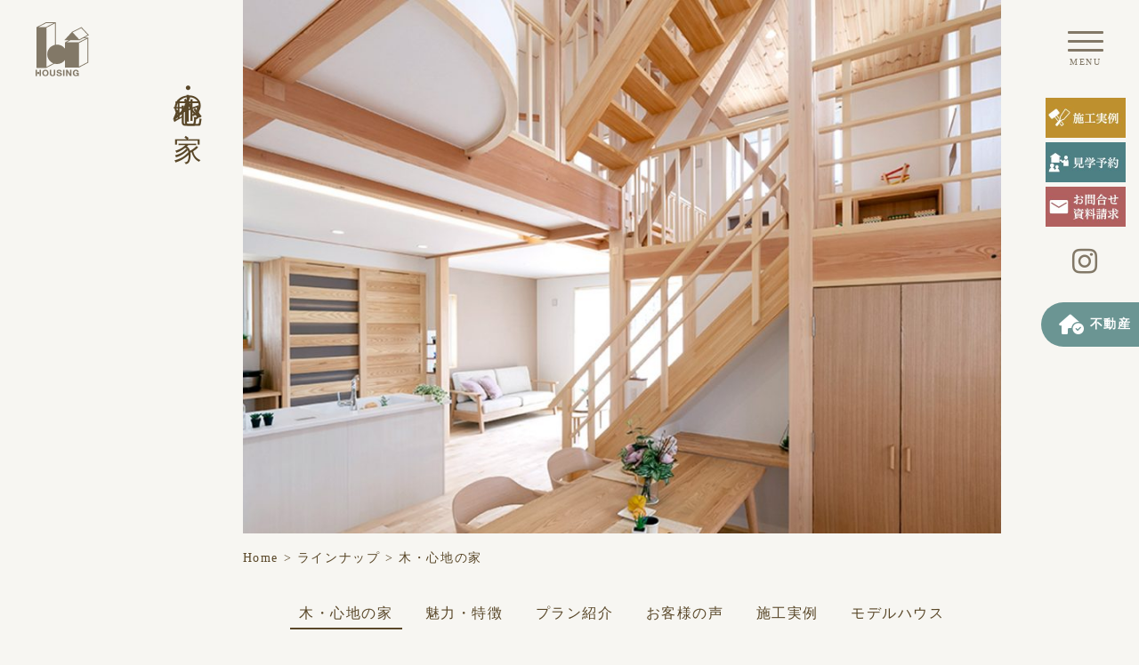

--- FILE ---
content_type: text/html; charset=UTF-8
request_url: https://sumaijuku.com/lineup/kigokochi/
body_size: 41345
content:
<!DOCTYPE html>
<html lang="ja">
<head>  	
<meta charset="utf-8">

<meta http-equiv="X-UA-Compatible" content="IE=edge">
<meta name="format-detection" content="telephone=no">
<meta name="viewport" content="width=device-width, initial-scale=1">
<meta name="author" content="株式会社ハウジングサービス">
<link rel="shortcut icon" href="/wpsite/images/skin/icon/favicon.ico">
<link rel="apple-touch-icon" href="/wpsite/images/skin/icon/apple-touch-icon.png">
<link rel="icon" type="image/png" href="/wpsite/images/skin/icon/android-chrome-256x256.png">
<meta name="description" content="木・心地の家は、セミオーダーが可能で、高い耐震性と断熱性を併せ持つ自然素材の規格住宅です。屋根裏や食品庫などの収納スペースが豊富で機能性が抜群なのにコンパクトな住まいを福井の工務店が叶えます。" />


<!-- <link href="/wpsite/css/import.css" rel="stylesheet" type="text/css"> -->

<link href="/wpsite/iconFonts/style.css?20260118-2358" rel="stylesheet" type="text/css">
<link href="/wpsite/css/style.css?20260118-2358" rel="stylesheet" type="text/css">
<link href="/wpsite/css/contents.css?20260118-2358" rel="stylesheet" type="text/css">

<link href="/wpsite/css/slick-theme.css?20260118-2358" rel="stylesheet" type="text/css">
<link href="/wpsite/css/slick.css?20260118-2358" rel="stylesheet" type="text/css">
<link href="https://sumaijuku.com/wpsite/wp/wp-content/themes/h-service/restyle.css" rel="stylesheet" type="text/css">
<link href="https://sumaijuku.com/wpsite/wp/wp-content/themes/h-service/css/custom.css" rel="stylesheet" type="text/css">

<link rel="stylesheet" href="https://cdn.jsdelivr.net/npm/@fancyapps/ui@4.0/dist/fancybox.css" />
<link rel="stylesheet" href="https://cdnjs.cloudflare.com/ajax/libs/font-awesome/6.2.0/css/all.min.css" integrity="sha512-xh6O/CkQoPOWDdYTDqeRdPCVd1SpvCA9XXcUnZS2FmJNp1coAFzvtCN9BmamE+4aHK8yyUHUSCcJHgXloTyT2A==" crossorigin="anonymous" referrerpolicy="no-referrer" />

<!-- Google Tag Manager -->
<script>(function(w,d,s,l,i){w[l]=w[l]||[];w[l].push({'gtm.start':
new Date().getTime(),event:'gtm.js'});var f=d.getElementsByTagName(s)[0],
j=d.createElement(s),dl=l!='dataLayer'?'&l='+l:'';j.async=true;j.src=
'https://www.googletagmanager.com/gtm.js?id='+i+dl;f.parentNode.insertBefore(j,f);
})(window,document,'script','dataLayer','GTM-KMPL557L');</script>
<!-- End Google Tag Manager -->

<title>木・心地の家 &#8211; 福井で建てる木の家・ハウジングサービス | 福井の工務店</title>
<meta name='robots' content='max-image-preview:large' />
<link rel="alternate" title="oEmbed (JSON)" type="application/json+oembed" href="https://sumaijuku.com/wp-json/oembed/1.0/embed?url=https%3A%2F%2Fsumaijuku.com%2Flineup%2Fkigokochi%2F" />
<link rel="alternate" title="oEmbed (XML)" type="text/xml+oembed" href="https://sumaijuku.com/wp-json/oembed/1.0/embed?url=https%3A%2F%2Fsumaijuku.com%2Flineup%2Fkigokochi%2F&#038;format=xml" />
<style id='wp-img-auto-sizes-contain-inline-css' type='text/css'>
img:is([sizes=auto i],[sizes^="auto," i]){contain-intrinsic-size:3000px 1500px}
/*# sourceURL=wp-img-auto-sizes-contain-inline-css */
</style>
<style id='wp-emoji-styles-inline-css' type='text/css'>

	img.wp-smiley, img.emoji {
		display: inline !important;
		border: none !important;
		box-shadow: none !important;
		height: 1em !important;
		width: 1em !important;
		margin: 0 0.07em !important;
		vertical-align: -0.1em !important;
		background: none !important;
		padding: 0 !important;
	}
/*# sourceURL=wp-emoji-styles-inline-css */
</style>
<style id='wp-block-library-inline-css' type='text/css'>
:root{--wp-block-synced-color:#7a00df;--wp-block-synced-color--rgb:122,0,223;--wp-bound-block-color:var(--wp-block-synced-color);--wp-editor-canvas-background:#ddd;--wp-admin-theme-color:#007cba;--wp-admin-theme-color--rgb:0,124,186;--wp-admin-theme-color-darker-10:#006ba1;--wp-admin-theme-color-darker-10--rgb:0,107,160.5;--wp-admin-theme-color-darker-20:#005a87;--wp-admin-theme-color-darker-20--rgb:0,90,135;--wp-admin-border-width-focus:2px}@media (min-resolution:192dpi){:root{--wp-admin-border-width-focus:1.5px}}.wp-element-button{cursor:pointer}:root .has-very-light-gray-background-color{background-color:#eee}:root .has-very-dark-gray-background-color{background-color:#313131}:root .has-very-light-gray-color{color:#eee}:root .has-very-dark-gray-color{color:#313131}:root .has-vivid-green-cyan-to-vivid-cyan-blue-gradient-background{background:linear-gradient(135deg,#00d084,#0693e3)}:root .has-purple-crush-gradient-background{background:linear-gradient(135deg,#34e2e4,#4721fb 50%,#ab1dfe)}:root .has-hazy-dawn-gradient-background{background:linear-gradient(135deg,#faaca8,#dad0ec)}:root .has-subdued-olive-gradient-background{background:linear-gradient(135deg,#fafae1,#67a671)}:root .has-atomic-cream-gradient-background{background:linear-gradient(135deg,#fdd79a,#004a59)}:root .has-nightshade-gradient-background{background:linear-gradient(135deg,#330968,#31cdcf)}:root .has-midnight-gradient-background{background:linear-gradient(135deg,#020381,#2874fc)}:root{--wp--preset--font-size--normal:16px;--wp--preset--font-size--huge:42px}.has-regular-font-size{font-size:1em}.has-larger-font-size{font-size:2.625em}.has-normal-font-size{font-size:var(--wp--preset--font-size--normal)}.has-huge-font-size{font-size:var(--wp--preset--font-size--huge)}.has-text-align-center{text-align:center}.has-text-align-left{text-align:left}.has-text-align-right{text-align:right}.has-fit-text{white-space:nowrap!important}#end-resizable-editor-section{display:none}.aligncenter{clear:both}.items-justified-left{justify-content:flex-start}.items-justified-center{justify-content:center}.items-justified-right{justify-content:flex-end}.items-justified-space-between{justify-content:space-between}.screen-reader-text{border:0;clip-path:inset(50%);height:1px;margin:-1px;overflow:hidden;padding:0;position:absolute;width:1px;word-wrap:normal!important}.screen-reader-text:focus{background-color:#ddd;clip-path:none;color:#444;display:block;font-size:1em;height:auto;left:5px;line-height:normal;padding:15px 23px 14px;text-decoration:none;top:5px;width:auto;z-index:100000}html :where(.has-border-color){border-style:solid}html :where([style*=border-top-color]){border-top-style:solid}html :where([style*=border-right-color]){border-right-style:solid}html :where([style*=border-bottom-color]){border-bottom-style:solid}html :where([style*=border-left-color]){border-left-style:solid}html :where([style*=border-width]){border-style:solid}html :where([style*=border-top-width]){border-top-style:solid}html :where([style*=border-right-width]){border-right-style:solid}html :where([style*=border-bottom-width]){border-bottom-style:solid}html :where([style*=border-left-width]){border-left-style:solid}html :where(img[class*=wp-image-]){height:auto;max-width:100%}:where(figure){margin:0 0 1em}html :where(.is-position-sticky){--wp-admin--admin-bar--position-offset:var(--wp-admin--admin-bar--height,0px)}@media screen and (max-width:600px){html :where(.is-position-sticky){--wp-admin--admin-bar--position-offset:0px}}

/*# sourceURL=wp-block-library-inline-css */
</style><style id='global-styles-inline-css' type='text/css'>
:root{--wp--preset--aspect-ratio--square: 1;--wp--preset--aspect-ratio--4-3: 4/3;--wp--preset--aspect-ratio--3-4: 3/4;--wp--preset--aspect-ratio--3-2: 3/2;--wp--preset--aspect-ratio--2-3: 2/3;--wp--preset--aspect-ratio--16-9: 16/9;--wp--preset--aspect-ratio--9-16: 9/16;--wp--preset--color--black: #000000;--wp--preset--color--cyan-bluish-gray: #abb8c3;--wp--preset--color--white: #ffffff;--wp--preset--color--pale-pink: #f78da7;--wp--preset--color--vivid-red: #cf2e2e;--wp--preset--color--luminous-vivid-orange: #ff6900;--wp--preset--color--luminous-vivid-amber: #fcb900;--wp--preset--color--light-green-cyan: #7bdcb5;--wp--preset--color--vivid-green-cyan: #00d084;--wp--preset--color--pale-cyan-blue: #8ed1fc;--wp--preset--color--vivid-cyan-blue: #0693e3;--wp--preset--color--vivid-purple: #9b51e0;--wp--preset--gradient--vivid-cyan-blue-to-vivid-purple: linear-gradient(135deg,rgb(6,147,227) 0%,rgb(155,81,224) 100%);--wp--preset--gradient--light-green-cyan-to-vivid-green-cyan: linear-gradient(135deg,rgb(122,220,180) 0%,rgb(0,208,130) 100%);--wp--preset--gradient--luminous-vivid-amber-to-luminous-vivid-orange: linear-gradient(135deg,rgb(252,185,0) 0%,rgb(255,105,0) 100%);--wp--preset--gradient--luminous-vivid-orange-to-vivid-red: linear-gradient(135deg,rgb(255,105,0) 0%,rgb(207,46,46) 100%);--wp--preset--gradient--very-light-gray-to-cyan-bluish-gray: linear-gradient(135deg,rgb(238,238,238) 0%,rgb(169,184,195) 100%);--wp--preset--gradient--cool-to-warm-spectrum: linear-gradient(135deg,rgb(74,234,220) 0%,rgb(151,120,209) 20%,rgb(207,42,186) 40%,rgb(238,44,130) 60%,rgb(251,105,98) 80%,rgb(254,248,76) 100%);--wp--preset--gradient--blush-light-purple: linear-gradient(135deg,rgb(255,206,236) 0%,rgb(152,150,240) 100%);--wp--preset--gradient--blush-bordeaux: linear-gradient(135deg,rgb(254,205,165) 0%,rgb(254,45,45) 50%,rgb(107,0,62) 100%);--wp--preset--gradient--luminous-dusk: linear-gradient(135deg,rgb(255,203,112) 0%,rgb(199,81,192) 50%,rgb(65,88,208) 100%);--wp--preset--gradient--pale-ocean: linear-gradient(135deg,rgb(255,245,203) 0%,rgb(182,227,212) 50%,rgb(51,167,181) 100%);--wp--preset--gradient--electric-grass: linear-gradient(135deg,rgb(202,248,128) 0%,rgb(113,206,126) 100%);--wp--preset--gradient--midnight: linear-gradient(135deg,rgb(2,3,129) 0%,rgb(40,116,252) 100%);--wp--preset--font-size--small: 13px;--wp--preset--font-size--medium: 20px;--wp--preset--font-size--large: 36px;--wp--preset--font-size--x-large: 42px;--wp--preset--spacing--20: 0.44rem;--wp--preset--spacing--30: 0.67rem;--wp--preset--spacing--40: 1rem;--wp--preset--spacing--50: 1.5rem;--wp--preset--spacing--60: 2.25rem;--wp--preset--spacing--70: 3.38rem;--wp--preset--spacing--80: 5.06rem;--wp--preset--shadow--natural: 6px 6px 9px rgba(0, 0, 0, 0.2);--wp--preset--shadow--deep: 12px 12px 50px rgba(0, 0, 0, 0.4);--wp--preset--shadow--sharp: 6px 6px 0px rgba(0, 0, 0, 0.2);--wp--preset--shadow--outlined: 6px 6px 0px -3px rgb(255, 255, 255), 6px 6px rgb(0, 0, 0);--wp--preset--shadow--crisp: 6px 6px 0px rgb(0, 0, 0);}:where(.is-layout-flex){gap: 0.5em;}:where(.is-layout-grid){gap: 0.5em;}body .is-layout-flex{display: flex;}.is-layout-flex{flex-wrap: wrap;align-items: center;}.is-layout-flex > :is(*, div){margin: 0;}body .is-layout-grid{display: grid;}.is-layout-grid > :is(*, div){margin: 0;}:where(.wp-block-columns.is-layout-flex){gap: 2em;}:where(.wp-block-columns.is-layout-grid){gap: 2em;}:where(.wp-block-post-template.is-layout-flex){gap: 1.25em;}:where(.wp-block-post-template.is-layout-grid){gap: 1.25em;}.has-black-color{color: var(--wp--preset--color--black) !important;}.has-cyan-bluish-gray-color{color: var(--wp--preset--color--cyan-bluish-gray) !important;}.has-white-color{color: var(--wp--preset--color--white) !important;}.has-pale-pink-color{color: var(--wp--preset--color--pale-pink) !important;}.has-vivid-red-color{color: var(--wp--preset--color--vivid-red) !important;}.has-luminous-vivid-orange-color{color: var(--wp--preset--color--luminous-vivid-orange) !important;}.has-luminous-vivid-amber-color{color: var(--wp--preset--color--luminous-vivid-amber) !important;}.has-light-green-cyan-color{color: var(--wp--preset--color--light-green-cyan) !important;}.has-vivid-green-cyan-color{color: var(--wp--preset--color--vivid-green-cyan) !important;}.has-pale-cyan-blue-color{color: var(--wp--preset--color--pale-cyan-blue) !important;}.has-vivid-cyan-blue-color{color: var(--wp--preset--color--vivid-cyan-blue) !important;}.has-vivid-purple-color{color: var(--wp--preset--color--vivid-purple) !important;}.has-black-background-color{background-color: var(--wp--preset--color--black) !important;}.has-cyan-bluish-gray-background-color{background-color: var(--wp--preset--color--cyan-bluish-gray) !important;}.has-white-background-color{background-color: var(--wp--preset--color--white) !important;}.has-pale-pink-background-color{background-color: var(--wp--preset--color--pale-pink) !important;}.has-vivid-red-background-color{background-color: var(--wp--preset--color--vivid-red) !important;}.has-luminous-vivid-orange-background-color{background-color: var(--wp--preset--color--luminous-vivid-orange) !important;}.has-luminous-vivid-amber-background-color{background-color: var(--wp--preset--color--luminous-vivid-amber) !important;}.has-light-green-cyan-background-color{background-color: var(--wp--preset--color--light-green-cyan) !important;}.has-vivid-green-cyan-background-color{background-color: var(--wp--preset--color--vivid-green-cyan) !important;}.has-pale-cyan-blue-background-color{background-color: var(--wp--preset--color--pale-cyan-blue) !important;}.has-vivid-cyan-blue-background-color{background-color: var(--wp--preset--color--vivid-cyan-blue) !important;}.has-vivid-purple-background-color{background-color: var(--wp--preset--color--vivid-purple) !important;}.has-black-border-color{border-color: var(--wp--preset--color--black) !important;}.has-cyan-bluish-gray-border-color{border-color: var(--wp--preset--color--cyan-bluish-gray) !important;}.has-white-border-color{border-color: var(--wp--preset--color--white) !important;}.has-pale-pink-border-color{border-color: var(--wp--preset--color--pale-pink) !important;}.has-vivid-red-border-color{border-color: var(--wp--preset--color--vivid-red) !important;}.has-luminous-vivid-orange-border-color{border-color: var(--wp--preset--color--luminous-vivid-orange) !important;}.has-luminous-vivid-amber-border-color{border-color: var(--wp--preset--color--luminous-vivid-amber) !important;}.has-light-green-cyan-border-color{border-color: var(--wp--preset--color--light-green-cyan) !important;}.has-vivid-green-cyan-border-color{border-color: var(--wp--preset--color--vivid-green-cyan) !important;}.has-pale-cyan-blue-border-color{border-color: var(--wp--preset--color--pale-cyan-blue) !important;}.has-vivid-cyan-blue-border-color{border-color: var(--wp--preset--color--vivid-cyan-blue) !important;}.has-vivid-purple-border-color{border-color: var(--wp--preset--color--vivid-purple) !important;}.has-vivid-cyan-blue-to-vivid-purple-gradient-background{background: var(--wp--preset--gradient--vivid-cyan-blue-to-vivid-purple) !important;}.has-light-green-cyan-to-vivid-green-cyan-gradient-background{background: var(--wp--preset--gradient--light-green-cyan-to-vivid-green-cyan) !important;}.has-luminous-vivid-amber-to-luminous-vivid-orange-gradient-background{background: var(--wp--preset--gradient--luminous-vivid-amber-to-luminous-vivid-orange) !important;}.has-luminous-vivid-orange-to-vivid-red-gradient-background{background: var(--wp--preset--gradient--luminous-vivid-orange-to-vivid-red) !important;}.has-very-light-gray-to-cyan-bluish-gray-gradient-background{background: var(--wp--preset--gradient--very-light-gray-to-cyan-bluish-gray) !important;}.has-cool-to-warm-spectrum-gradient-background{background: var(--wp--preset--gradient--cool-to-warm-spectrum) !important;}.has-blush-light-purple-gradient-background{background: var(--wp--preset--gradient--blush-light-purple) !important;}.has-blush-bordeaux-gradient-background{background: var(--wp--preset--gradient--blush-bordeaux) !important;}.has-luminous-dusk-gradient-background{background: var(--wp--preset--gradient--luminous-dusk) !important;}.has-pale-ocean-gradient-background{background: var(--wp--preset--gradient--pale-ocean) !important;}.has-electric-grass-gradient-background{background: var(--wp--preset--gradient--electric-grass) !important;}.has-midnight-gradient-background{background: var(--wp--preset--gradient--midnight) !important;}.has-small-font-size{font-size: var(--wp--preset--font-size--small) !important;}.has-medium-font-size{font-size: var(--wp--preset--font-size--medium) !important;}.has-large-font-size{font-size: var(--wp--preset--font-size--large) !important;}.has-x-large-font-size{font-size: var(--wp--preset--font-size--x-large) !important;}
/*# sourceURL=global-styles-inline-css */
</style>

<style id='classic-theme-styles-inline-css' type='text/css'>
/*! This file is auto-generated */
.wp-block-button__link{color:#fff;background-color:#32373c;border-radius:9999px;box-shadow:none;text-decoration:none;padding:calc(.667em + 2px) calc(1.333em + 2px);font-size:1.125em}.wp-block-file__button{background:#32373c;color:#fff;text-decoration:none}
/*# sourceURL=/wp-includes/css/classic-themes.min.css */
</style>
<link rel='stylesheet' id='snow-monkey-editor@fallback-css' href='https://sumaijuku.com/wpsite/wp/wp-content/plugins/snow-monkey-editor/dist/css/fallback.css?ver=1686217730' type='text/css' media='all' />
<link rel='stylesheet' id='snow-monkey-editor-css' href='https://sumaijuku.com/wpsite/wp/wp-content/plugins/snow-monkey-editor/dist/css/app.css?ver=1686217730' type='text/css' media='all' />
<link rel="https://api.w.org/" href="https://sumaijuku.com/wp-json/" /><link rel="alternate" title="JSON" type="application/json" href="https://sumaijuku.com/wp-json/wp/v2/pages/130" /><link rel="canonical" href="https://sumaijuku.com/lineup/kigokochi/" />

</head>

<body id="kigokochi">
<!-- Google Tag Manager (noscript) -->
<noscript><iframe src="https://www.googletagmanager.com/ns.html?id=GTM-KMPL557L"
height="0" width="0" style="display:none;visibility:hidden"></iframe></noscript>
<!-- End Google Tag Manager (noscript) -->

<header>
  <h1><a href="https://sumaijuku.com/"><img src="/wpsite/images/skin/logo_mark.svg" alt="福井の工務店は株式会社ハウジングサービス"/></a></h1>
  <p class="mb_reserve">
    <a href="https://sumaijuku.com/reserve/">
      <i class="icon-reserve"></i>
      <span>見学会・内覧会<br>ご予約</span>
    </a>
  </p>
  <div id="toggle" data-content="#mbNav">
    <div><span></span><span></span><span></span></div>
    <p>MENU</p>
  </div>

  
  <ul class="infoArea">    
    <!-- <li class="mail"><a href="https://sumaijuku.com/contact/">
      <i class="icon-mail"></i>
      <span>お問い合わせ</span>
      </a></li> -->
    <li class="ig"><a href="https://www.instagram.com/housing.service/" target="_blank">
      <i class="icon-ig"></i>
      <span>ハウジングサービス<br>Instagram</span>
      </a></li>
    <!-- <li class="reserve"><a href="https://sumaijuku.com/reserve/">
      <i class="icon-reserve"></i>
      <span>見学会・内覧会<br>ご予約</span>
      </a></li> -->
    <!--li class="line"><a href="#"><i class="icon-line"></i></a></li-->
  </ul>
  <p class="otherHs">
    <a href="https://estate.sumaijuku.com/" target="_blank">
      <i class="fa-solid fa-house-circle-check"></i>
      <span class="off">不動産</span>
      <span class="on">ハウジングサービスの不動産はこちら</span>
    </a>
  </p>

  <ul class="sideNavList">
      <li><a href="https://sumaijuku.com/case/"><img src="/wpsite//images/common/sidenav/bnr_case.jpg" alt="施工実例"/></a></li>
      <li><a href="https://sumaijuku.com/reserve/"><img src="/wpsite//images/common/sidenav/bnr_reserve.jpg" alt="見学予約"/></a></li>
      <li><a href="https://sumaijuku.com/contact/"><img src="/wpsite//images/common/sidenav/bnr_inquiry.jpg" alt="お問い合わせ・資料請求"/></a></li>
    </ul>

  <!-- <ul class="lineupList">
    <li><a href="https://sumaijuku.com/lineup/hiraya/"><img src="/wpsite/images/common/lineup/logo_hiraya.svg" alt="木のひらや"/></a></li>
    <li><a href="https://sumaijuku.com/lineup/shinkokyu/"><img src="/wpsite/images/common/lineup/logo_shinkokyu.svg" alt="真・呼吸の家"/></a></li>
    <li><a href="https://sumaijuku.com/lineup/kigokochi/"><img src="/wpsite/images/common/lineup/logo_kigokochi.svg" alt="木・心地の家"/></a></li>
    <li><a href="https://sumaijuku.com/lineup/modelhouse/#m-suinoie"><img src="/wpsite/images/common/lineup/logo_suinoie.svg" alt="すいのいえ"/></a></li>
    <li><a href="https://www.cotton-nibunno1.jp/" target="_blank"><img src="/wpsite/images/common/lineup/logo_kirinoie2.svg" alt="桐の家"/></a></li>
    <li><a href="https://sumaijuku.com/reserve/"><img src="/wpsite/images/common/btn_reserve.png" alt="見学会・内覧会ご予約はこちら"/></a></li>
  </ul> -->
  
  <nav id="mbNav">
    <p class="logo"><a href="https://sumaijuku.com"><img src="/wpsite/images/skin/logo.svg" alt="株式会社ハウジングサービス"/></a></p>
    <p class="otherHsSp">
      <a href="https://estate.sumaijuku.com/" target="_blank">
        <i class="fa-solid fa-house-circle-check"></i>
        <span>ハウジングサービスの<br>不動産はこちら</span>
      </a>
    </p>
    <ul class="lineup">
      <li><a href="https://sumaijuku.com/lineup/hiraya/"><img src="/wpsite/images/common/lineup/logo_hiraya.svg" alt="木のひらや"/></a></li>
      <li><a href="https://sumaijuku.com/lineup/shinkokyu/"><img src="/wpsite/images/common/lineup/logo_shinkokyu.svg" alt="真・呼吸の家"/></a></li>
      <li><a href="https://sumaijuku.com/lineup/kigokochi/"><img src="/wpsite/images/common/lineup/logo_kigokochi.svg" alt="木・心地の家"/></a></li>
      <li><a href="https://sumaijuku.com/lineup/modelhouse/#m-suinoie"><img src="/wpsite/images/common/lineup/logo_suinoie.svg" alt="すいのいえ"/></a></li>
      <li><a href="https://www.cotton-nibunno1.jp/" target="_blank"><img src="/wpsite/images/common/lineup/logo_kirinoie.svg" alt="桐の家"/></a></li>
    </ul>
    <ul class="other">
      <li><a href="https://sumaijuku.com/modelHouse/">モデルハウス</a></li>
      <li><a href="https://sumaijuku.com/case/">施工実例</a></li>
      <li><a href="https://sumaijuku.com/reviews/">お客様の声</a></li>
      <li><a href="https://sumaijuku.com/voice/">お宅訪問</a></li>
    </ul>
    <div class="navMenu">
      <div>
        <p><a href="https://sumaijuku.com/about/">ハウジングサービスの家づくり</a></p>
        <ul>
          <li><a href="https://sumaijuku.com/about/passive/">性能</a></li>
          <li><a href="https://sumaijuku.com/about/flow/">家づくりの流れ</a></li>
                    <li><a href="https://sumaijuku.com/about/wood/">木の種類</a></li>
        </ul>
      </div>
      <div>
        <p><a href="https://sumaijuku.com/company/">会社案内</a></p>
        <ul>
          <li><a href="https://sumaijuku.com/company/staff/">スタッフ紹介</a></li>
          <li><a href="https://sumaijuku.com/company/privacy/">プライバシーポリシー</a></li>
        </ul>
      </div>
      <div>
        <!--p><a href="#">お客様からのお便り</a></p-->
        <p><a href="https://sumaijuku.com/news/">お知らせ</a></p>
        <p><a href="https://sumaijuku.com/blog/">ブログ</a></p>
        <p><a href="https://sumaijuku.com/contact/">お問い合わせ・資料請求</a></p>
        <p><a href="https://sumaijuku.com/reserve/">見学会・内覧会ご予約</a></p>
        <p><a href="https://sumaijuku.com/faq/">よくある質問</a></p>
      </div>
    </div>
    <ul class="infoArea">
      <li class="mail"><a href="https://sumaijuku.com/contact/"><i class="icon-mail"></i></a></li>
      <li class="ig"><a href="https://www.instagram.com/housing.service/" target="_blank"><i class="icon-ig"></i></a></li>
      <!--li class="line"><a href="#"><i class="icon-line"></i></a></li-->
    </ul>
  </nav>
</header>
<!-- ▲ HEADER -->



<!-- ▼ CONTENTS -->
<main>
  <article id="top">
    <div id="cntHead">
      <!-- ▽ タイトル -->
      <div class="pageTitle">
        <h2>木・心地の家</h2>
              </div>
      <!-- △ タイトル -->
      
      <div class="main">
        <p class="ttlImg"><img width="2560" height="1089" src="https://sumaijuku.com/wpsite/wp/wp-content/uploads/2022/04/ttlImg-7-scaled.jpg" class="attachment-full size-full" alt="木・心地の家メイン" decoding="async" fetchpriority="high" srcset="https://sumaijuku.com/wpsite/wp/wp-content/uploads/2022/04/ttlImg-7-scaled.jpg 2560w, https://sumaijuku.com/wpsite/wp/wp-content/uploads/2022/04/ttlImg-7-300x128.jpg 300w, https://sumaijuku.com/wpsite/wp/wp-content/uploads/2022/04/ttlImg-7-1024x436.jpg 1024w, https://sumaijuku.com/wpsite/wp/wp-content/uploads/2022/04/ttlImg-7-768x327.jpg 768w, https://sumaijuku.com/wpsite/wp/wp-content/uploads/2022/04/ttlImg-7-1536x654.jpg 1536w, https://sumaijuku.com/wpsite/wp/wp-content/uploads/2022/04/ttlImg-7-2048x871.jpg 2048w, https://sumaijuku.com/wpsite/wp/wp-content/uploads/2022/04/ttlImg-7-150x64.jpg 150w" sizes="(max-width: 2560px) 100vw, 2560px" /></p>
        
                                                <div class="inNav">
          <ul class="ancLink">
            <li class="active"><a href="https://sumaijuku.com/lineup/kigokochi/">木・心地の家</a></li>
            <li class=""><a href="https://sumaijuku.com/lineup/kigokochi/feature/">魅力・特徴</a></li>
            <li class=""><a href="https://sumaijuku.com/lineup/kigokochi/plan/">プラン紹介</a></li>
            <li><a href="https://sumaijuku.com/voice_cate/kigokochi/">お客様の声</a></li>
            <li><a href="https://sumaijuku.com/case_cate/kigokochi/">施工実例</a></li>
            <li><a href="https://sumaijuku.com/modelhouse/#m-kigokochi">モデルハウス</a></li>
          </ul>
        </div>
              </div>   
	  
	  <nav class="breadcrumb"><a href="https://sumaijuku.com">Home</a> &gt; <a href="https://sumaijuku.com/lineup/">ラインナップ</a> &gt; <span>木・心地の家</span></nav>   
      </div>      
    </div>
    
    <!-- ▽ mainContents -->
    <div id="container">
                  
<div class="intro container">
<div class="contents">
<div class="flex">
<p class="logo"><img decoding="async" src="/wpsite/images/common/lineup/logo_kigokochi3.svg" alt="木・心地の家"></p>
<p class="catch">
<span class="sup">自然素材の家がもっと身近に</span>
<span>セミオーダー可能な、オリジナル規格住宅</span>
</p>
</div>
<p class="txt">めぐる光。吹き抜ける風。やさしい木の香り。<br>
無理なく自然と調和しながら、自然の力を活用する住まい。<br>
その心地よさを、もっと多くの人に感じてもらいたくて、生まれたのが、『木・心地の家』です。<br>
規格住宅だからこそのコストパフォーマンス。<br>
日本の伝統工法である軸組真壁工法に、最新の技術を組み合わせた高い耐震・断熱性能。<br>
スケールの大きな仕組みを持った、コンパクトな住まいです。</p>
</div>
<p><img decoding="async" src="/wpsite/images/lineup/kigokochi/top/mainImg.jpg" alt="木のひらや"></p>
</div>



<div class="container">
<div class="contents">
<div class="flex">
<div class="column">
<p><img decoding="async" src="/wpsite/images/lineup/kigokochi/top/img01.jpg" alt="自然素材"></p>
<p class="ttl">自然素材</p>
<p class="ttlSup">自然素材の優しさあふれる居心地。</p>
<p>安らぎにあふれた雰囲気の理由は、ふんだんに用いられた自然素材です。主な構造材に、ヒノキ、マツ、ヒバなどの無垢材を採用し、壁にも和紙や漆喰を使用。家中に行き届く光や、めぐる風とともに、自然の恵みに満ちた時間を描きます。</p>
</div>
<div class="column">
<p><img decoding="async" src="/wpsite/images/lineup/kigokochi/top/img02.png" alt="吹き抜け"></p>
<p class="ttl">吹き抜け</p>
<p class="ttlSup">面積以上の広がりを生む、立体的な造り。</p>
<p>吹き抜けと、無垢の柱や梁を隠さずに見せる真壁しんかべ工法を組み合わせることで、平面的なつながりだけでなく、立体的に感じるひとつながりの空間を生み出しています。「抜け」のある視界がもたらすのは、どこにいても家族の気配を感じられる安心感です。</p>
</div>
<div class="column">
<p><img decoding="async" src="/wpsite/images/lineup/kigokochi/top/img03.jpg" alt="リビング階段"></p>
<p class="ttl">リビング階段</p>
<p class="ttlSup">いつも、家族の気配を感じられる。</p>
<p>LDKの中心にあって、常に視野に入るリビング階段。いつも家族の気配を感じられるので、コミュニケーションが向上します。</p>
</div>
<div class="column">
<p><img decoding="async" src="/wpsite/images/lineup/kigokochi/top/img04.jpg" alt="家事導線"></p>
<p class="ttl">家事導線</p>
<p class="ttlSup">使いやすいのは、お母さん目線だから。</p>
<p室内の物干しスペースを含めた水廻りをコンパクトに配置。回遊動線でさらに無駄なく家事が進められます。</p>
</div>


<div class="column">
<p><img decoding="async" src="/wpsite/images/lineup/kigokochi/top/img05.jpg" alt="屋根裏スペース"></p>
<p class="ttl">屋根裏スペース</p>
<p class="ttlSup">趣味に収納に、なにかと便利な空間。</p>
<p>ご主人や奥様のちょっとした趣味の空間や、お子様の遊び空間、そして収納スペースに。なにかと使える空間がついてきます。</p>
</div>
<div class="column">
<p><img decoding="async" src="/wpsite/images/lineup/kigokochi/top/img06.jpg" alt="食品庫"></p>
<p class="ttl">食品庫</p>
<p class="ttlSup">便利で、使いやすい！</p>
<p>勝手口脇には、大容量の食品庫を用意。使い勝手が良く一度に内容が確認できる収納が、家事をラクにしてくれます。</p>
</div>
<div class="column">
<p><img decoding="async" src="/wpsite/images/lineup/kigokochi/top/img07.png" alt="玄関脇収納"></p>
<p class="ttl">玄関脇収納</p>
<p class="ttlSup">おかげで玄関は、常にスッキリ！</p>
<p>濡れたままでもコート類が掛けられ、棚板も多い玄関脇収納をご用意。ついつい靴があふれがちな玄関スペースに、ゆとりをもたらしてくれます。</p>
</div>
</div>
</div>
</div>
          </div>
    
        <div id="cntFootNav">
      <div class="contents">
        <p class="ttl">Related Links</p>
        <ul>
          <li><a href="https://sumaijuku.com/lineup/kigokochi/feature/">
            <p class="img"><img width="760" height="400" src="https://sumaijuku.com/wpsite/wp/wp-content/uploads/2022/04/img_feature-kigokochi.jpg" class="attachment-full size-full" alt="" decoding="async" loading="lazy" srcset="https://sumaijuku.com/wpsite/wp/wp-content/uploads/2022/04/img_feature-kigokochi.jpg 760w, https://sumaijuku.com/wpsite/wp/wp-content/uploads/2022/04/img_feature-kigokochi-300x158.jpg 300w, https://sumaijuku.com/wpsite/wp/wp-content/uploads/2022/04/img_feature-kigokochi-150x79.jpg 150w" sizes="auto, (max-width: 760px) 100vw, 760px" /></p>
            <p class="name">魅力・特徴</p>
          </a></li>
          <li><a href="https://sumaijuku.com/voice_cate/kigokochi/">
            <p class="img"><img width="760" height="400" src="https://sumaijuku.com/wpsite/wp/wp-content/uploads/2022/04/img_voice-kigokochi.jpg" class="attachment-full size-full" alt="" decoding="async" loading="lazy" srcset="https://sumaijuku.com/wpsite/wp/wp-content/uploads/2022/04/img_voice-kigokochi.jpg 760w, https://sumaijuku.com/wpsite/wp/wp-content/uploads/2022/04/img_voice-kigokochi-300x158.jpg 300w, https://sumaijuku.com/wpsite/wp/wp-content/uploads/2022/04/img_voice-kigokochi-150x79.jpg 150w" sizes="auto, (max-width: 760px) 100vw, 760px" /></p>
            <p class="name">お客様の声</p>
          </a></li>
          <li><a href="https://sumaijuku.com/case_cate/kigokochi/">
            <p class="img"><img width="760" height="400" src="https://sumaijuku.com/wpsite/wp/wp-content/uploads/2022/04/img_case-kigokochi.jpg" class="attachment-full size-full" alt="" decoding="async" loading="lazy" srcset="https://sumaijuku.com/wpsite/wp/wp-content/uploads/2022/04/img_case-kigokochi.jpg 760w, https://sumaijuku.com/wpsite/wp/wp-content/uploads/2022/04/img_case-kigokochi-300x158.jpg 300w, https://sumaijuku.com/wpsite/wp/wp-content/uploads/2022/04/img_case-kigokochi-150x79.jpg 150w" sizes="auto, (max-width: 760px) 100vw, 760px" /></p>
            <p class="name">施工実例</p>
          </a></li>
        </ul>
      </div>
    </div>
      </article>
</main>
<!-- ▲ CONTENTS -->

<!-- ▼ FOOTER -->
<footer>
  <div id="foot">
    <div class="footIn">
      <div class="inq_foot">
        <p class="desc">新築・リフォーム、住まいのお悩みなど、お気軽にご相談ください。</p>
        <ul class="flex">
          <li class="tel">TEL.<a href="tel:0776-33-0011" class="linkMb">0776-33-0011</a></li>
          <li class="inq"><a href="https://sumaijuku.com/contact/"><span>お問い合わせ</span></a></li>
        </ul>
        <p class="inqOther"><a href="https://estate.sumaijuku.com/" target="_blank">売土地・中古住宅・不動産情報は<br class="sp_only">こちら</a></p>
      </div>
    </div>
  </div>
  <div class="more-links">
	<div class="inner">
		<div class="links-top">
			<p class="footLogo">
				<img src="/wpsite/images/skin/logo_foot.svg" alt="株式会社ハウジングサービス"/>
			</p>
			<p class="address">〒918-8055　福井県福井市若杉2丁目208番地<br>福井県知事許可（般-3）第7044号</p>
			<a href="https://www.instagram.com/housing.service/" target="_blank" class="instalink">
				<img src="/wpsite/images/common/insta-icon.png" alt="インスタグラム">
			</a>
		</div>
		<div class="links-bottom">
			<ul class="one-ul">
				<li class="one-li"><a href="https://sumaijuku.com/">TOP</a></li>
			</ul>
			<ul class="one-ul">
				<li class="one-li">
					<a href="https://sumaijuku.com/about/">ハウジングサービスの家づくり</a>
					<ul class="two-ul">
						<li class="two-li">
							<a href="https://sumaijuku.com/about/passive/">性能</a>
						</li>
						<li class="two-li">
							<a href="https://sumaijuku.com/about/flow/">家づくりの流れ</a>
						</li>
												<li class="two-li">
							<a href="https://sumaijuku.com/about/wood/">木の種類</a>
						</li>
					</ul>
				</li>
			</ul>
			<ul class="one-ul">
				<li class="one-li">
					<a href="https://sumaijuku.com/lineup/">ラインナップ</a>
					<ul class="two-ul">
						<li class="two-li">
							<a href="https://sumaijuku.com/lineup/hiraya/">木のひらや</a>
						</li>
						<li class="two-li">
							<a href="https://sumaijuku.com/lineup/shinkokyu/">真・呼吸の家</a>
						</li>
						<li class="two-li">
							<a href="https://sumaijuku.com/lineup/kigokochi/">木・心地の家</a>
						</li>
						<li class="two-li">
							<a href="https://www.cotton-nibunno1.jp/" target="_blank">桐の家</a>
						</li>
					</ul>
				</li>
			</ul>
			<ul class="one-ul">
				<li class="one-li"><a href="https://sumaijuku.com/modelHouse/">モデルハウス</a></li>
				<li class="one-li"><a href="https://sumaijuku.com/case/">施工実例</a></li>
				<li class="one-li"><a href="https://sumaijuku.com/reviews/">お客様の声</a></li>
				<li class="one-li"><a href="https://sumaijuku.com/voice/">お宅訪問</a></li>
			</ul>
			<ul class="one-ul">
				<li class="one-li">
					<a href="https://sumaijuku.com/company/">会社案内</a>
					<ul class="two-ul">
						<li class="two-li">
							<a href="https://sumaijuku.com/company/staff/">スタッフ紹介</a>
						</li>
						<li class="two-li">
							<a href="https://sumaijuku.com/company/privacy/">プライバシーポリシー</a>
						</li>
					</ul>
				</li>
			</ul>
			<ul class="one-ul">
				<li class="one-li"><a href="https://sumaijuku.com/news/">お知らせ</a></li>
				<li class="one-li"><a href="https://sumaijuku.com/blog/">ブログ</a></li>
				<li class="one-li"><a href="https://sumaijuku.com/contact/">お問い合わせ・資料請求</a></li>
				<li class="one-li"><a href="https://sumaijuku.com/reserve/">見学会・内覧会ご予約</a></li>
				<li class="one-li"><a href="https://sumaijuku.com/faq/">よくある質問</a></li>
			</ul>
		</div>
	</div>
  	
  </div>
  <p id="copyright">&copy;2022 株式会社ハウジングサービス</p>
</footer>

<p id="goTop"><a href="#pagetop"><img src="/wpsite/images/skin/bt_pageTop.jpg" alt="Page TOP"></a></p>

<script type="speculationrules">
{"prefetch":[{"source":"document","where":{"and":[{"href_matches":"/*"},{"not":{"href_matches":["/wpsite/wp/wp-*.php","/wpsite/wp/wp-admin/*","/wpsite/wp/wp-content/uploads/*","/wpsite/wp/wp-content/*","/wpsite/wp/wp-content/plugins/*","/wpsite/wp/wp-content/themes/h-service/*","/*\\?(.+)"]}},{"not":{"selector_matches":"a[rel~=\"nofollow\"]"}},{"not":{"selector_matches":".no-prefetch, .no-prefetch a"}}]},"eagerness":"conservative"}]}
</script>
<script type="text/javascript" src="https://sumaijuku.com/wpsite/wp/wp-content/plugins/snow-monkey-editor/dist/js/app.js?ver=1686217730" id="snow-monkey-editor-js"></script>
<script id="wp-emoji-settings" type="application/json">
{"baseUrl":"https://s.w.org/images/core/emoji/17.0.2/72x72/","ext":".png","svgUrl":"https://s.w.org/images/core/emoji/17.0.2/svg/","svgExt":".svg","source":{"concatemoji":"https://sumaijuku.com/wpsite/wp/wp-includes/js/wp-emoji-release.min.js?ver=6.9"}}
</script>
<script type="module">
/* <![CDATA[ */
/*! This file is auto-generated */
const a=JSON.parse(document.getElementById("wp-emoji-settings").textContent),o=(window._wpemojiSettings=a,"wpEmojiSettingsSupports"),s=["flag","emoji"];function i(e){try{var t={supportTests:e,timestamp:(new Date).valueOf()};sessionStorage.setItem(o,JSON.stringify(t))}catch(e){}}function c(e,t,n){e.clearRect(0,0,e.canvas.width,e.canvas.height),e.fillText(t,0,0);t=new Uint32Array(e.getImageData(0,0,e.canvas.width,e.canvas.height).data);e.clearRect(0,0,e.canvas.width,e.canvas.height),e.fillText(n,0,0);const a=new Uint32Array(e.getImageData(0,0,e.canvas.width,e.canvas.height).data);return t.every((e,t)=>e===a[t])}function p(e,t){e.clearRect(0,0,e.canvas.width,e.canvas.height),e.fillText(t,0,0);var n=e.getImageData(16,16,1,1);for(let e=0;e<n.data.length;e++)if(0!==n.data[e])return!1;return!0}function u(e,t,n,a){switch(t){case"flag":return n(e,"\ud83c\udff3\ufe0f\u200d\u26a7\ufe0f","\ud83c\udff3\ufe0f\u200b\u26a7\ufe0f")?!1:!n(e,"\ud83c\udde8\ud83c\uddf6","\ud83c\udde8\u200b\ud83c\uddf6")&&!n(e,"\ud83c\udff4\udb40\udc67\udb40\udc62\udb40\udc65\udb40\udc6e\udb40\udc67\udb40\udc7f","\ud83c\udff4\u200b\udb40\udc67\u200b\udb40\udc62\u200b\udb40\udc65\u200b\udb40\udc6e\u200b\udb40\udc67\u200b\udb40\udc7f");case"emoji":return!a(e,"\ud83e\u1fac8")}return!1}function f(e,t,n,a){let r;const o=(r="undefined"!=typeof WorkerGlobalScope&&self instanceof WorkerGlobalScope?new OffscreenCanvas(300,150):document.createElement("canvas")).getContext("2d",{willReadFrequently:!0}),s=(o.textBaseline="top",o.font="600 32px Arial",{});return e.forEach(e=>{s[e]=t(o,e,n,a)}),s}function r(e){var t=document.createElement("script");t.src=e,t.defer=!0,document.head.appendChild(t)}a.supports={everything:!0,everythingExceptFlag:!0},new Promise(t=>{let n=function(){try{var e=JSON.parse(sessionStorage.getItem(o));if("object"==typeof e&&"number"==typeof e.timestamp&&(new Date).valueOf()<e.timestamp+604800&&"object"==typeof e.supportTests)return e.supportTests}catch(e){}return null}();if(!n){if("undefined"!=typeof Worker&&"undefined"!=typeof OffscreenCanvas&&"undefined"!=typeof URL&&URL.createObjectURL&&"undefined"!=typeof Blob)try{var e="postMessage("+f.toString()+"("+[JSON.stringify(s),u.toString(),c.toString(),p.toString()].join(",")+"));",a=new Blob([e],{type:"text/javascript"});const r=new Worker(URL.createObjectURL(a),{name:"wpTestEmojiSupports"});return void(r.onmessage=e=>{i(n=e.data),r.terminate(),t(n)})}catch(e){}i(n=f(s,u,c,p))}t(n)}).then(e=>{for(const n in e)a.supports[n]=e[n],a.supports.everything=a.supports.everything&&a.supports[n],"flag"!==n&&(a.supports.everythingExceptFlag=a.supports.everythingExceptFlag&&a.supports[n]);var t;a.supports.everythingExceptFlag=a.supports.everythingExceptFlag&&!a.supports.flag,a.supports.everything||((t=a.source||{}).concatemoji?r(t.concatemoji):t.wpemoji&&t.twemoji&&(r(t.twemoji),r(t.wpemoji)))});
//# sourceURL=https://sumaijuku.com/wpsite/wp/wp-includes/js/wp-emoji-loader.min.js
/* ]]> */
</script>

<!-- SCRIPTS -->
<script type="text/javascript" src="https://ajax.googleapis.com/ajax/libs/jquery/2.1.4/jquery.min.js"></script>

<script type="text/javascript" src="/wpsite/script/baseScript.js"></script>
<script type="text/javascript" src="/wpsite/script/smart_crossfade.js"></script>
<!-- // SmoothScroll -->
<script type="text/javascript" src="/wpsite/script/smoothScroll.js"></script>
<!-- // PageTop -->
<script type="text/javascript" src="/wpsite/script/pagetop_footFix.js"></script>
<!-- // slick -->
<script type="text/javascript" src="/wpsite/script/slick/slick.js"></script>
<!-- // SlickNav -->
<script type="text/javascript" src="/wpsite/script/jquery.slicknav.js"></script>
<script type="text/javascript" src="/wpsite/script/colorbox/jquery.colorbox-min.js"></script>
<script src="https://cdn.jsdelivr.net/npm/@fancyapps/ui@4.0/dist/fancybox.umd.js"></script>
</body>
</html>


--- FILE ---
content_type: text/css
request_url: https://sumaijuku.com/wpsite/iconFonts/style.css?20260118-2358
body_size: 1143
content:
@font-face {
  font-family: 'icomoon';
  src:  url('fonts/icomoon.eot?ghumc4');
  src:  url('fonts/icomoon.eot?ghumc4#iefix') format('embedded-opentype'),
    url('fonts/icomoon.ttf?ghumc4') format('truetype'),
    url('fonts/icomoon.woff?ghumc4') format('woff'),
    url('fonts/icomoon.svg?ghumc4#icomoon') format('svg');
  font-weight: normal;
  font-style: normal;
  font-display: block;
}

[class^="icon-"], [class*=" icon-"] {
  /* use !important to prevent issues with browser extensions that change fonts */
  font-family: 'icomoon' !important;
  speak: never;
  font-style: normal;
  font-weight: normal;
  font-variant: normal;
  text-transform: none;
  line-height: 1;

  /* Better Font Rendering =========== */
  -webkit-font-smoothing: antialiased;
  -moz-osx-font-smoothing: grayscale;
}

.icon-mail:before {
  content: "\e900";
}
.icon-mail2:before {
  content: "\e901";
}
.icon-ig:before {
  content: "\e902";
}
.icon-line:before {
  content: "\e903";
}
.icon-voice:before {
  content: "\e904";
}
.icon-message:before {
  content: "\e905";
}
.icon-tag:before {
  content: "\e906";
}
.icon-reserve:before {
  content: "\e907";
}


--- FILE ---
content_type: text/css
request_url: https://sumaijuku.com/wpsite/css/style.css?20260118-2358
body_size: 35181
content:
@-webkit-keyframes slideFadeZoomIn{0%{opacity:0;-webkit-transform:scale3d(0.3, 0.3, 0.3);transform:scale3d(0.3, 0.3, 0.3)}70%{opacity:1}100%{opacity:1}}@keyframes slideFadeZoomIn{0%{opacity:0;-webkit-transform:scale3d(0.3, 0.3, 0.3);transform:scale3d(0.3, 0.3, 0.3)}70%{opacity:1}100%{opacity:1}}@-webkit-keyframes slideFadeZoomOut{0%{opacity:0;-webkit-transform:scale3d(1.5, 1.5, 1.5);transform:scale3d(1.5, 1.5, 1.5)}70%{opacity:1}100%{opacity:1}}@keyframes slideFadeZoomOut{0%{opacity:0;-webkit-transform:scale3d(1.5, 1.5, 1.5);transform:scale3d(1.5, 1.5, 1.5)}70%{opacity:1}100%{opacity:1}}@-webkit-keyframes slideFadeInDown{0%{opacity:0;margin-top:20%}70%{opacity:1;margin-top:25%}100%{opacity:1;margin-top:25%}}@keyframes slideFadeInDown{0%{opacity:0;margin-top:20%}70%{opacity:1;margin-top:25%}100%{opacity:1;margin-top:25%}}@-webkit-keyframes slideFadeInDown2{0%{opacity:0;margin-top:70%}70%{opacity:1;margin-top:80%}100%{opacity:1;margin-top:80%}}@keyframes slideFadeInDown2{0%{opacity:0;margin-top:70%}70%{opacity:1;margin-top:80%}100%{opacity:1;margin-top:80%}}@-webkit-keyframes slideRhtSlideIn{0%{opacity:0;-webkit-transform:translate(-100px, 0);transform:translate(-100px, 0)}40%{opacity:.2}100%{opacity:1;-webkit-transform:translate(0, 0);transform:translate(0, 0)}}@keyframes slideRhtSlideIn{0%{opacity:0;-webkit-transform:translate(-100px, 0);transform:translate(-100px, 0)}40%{opacity:.2}100%{opacity:1;-webkit-transform:translate(0, 0);transform:translate(0, 0)}}@-webkit-keyframes fadeIn{0%{opacity:0}100%{opacity:1}}@keyframes fadeIn{0%{opacity:0}100%{opacity:1}}@-webkit-keyframes fadeOut{0%{opacity:1}100%{opacity:0}}@keyframes fadeOut{0%{opacity:1}100%{opacity:0}}@-webkit-keyframes fadeZoomIn{0%{opacity:0;-webkit-transform:scale(0.5);transform:scale(0.5)}100%{opacity:1;-webkit-transform:scale(1);transform:scale(1)}}@keyframes fadeZoomIn{0%{opacity:0;-webkit-transform:scale(0.5);transform:scale(0.5)}100%{opacity:1;-webkit-transform:scale(1);transform:scale(1)}}@-webkit-keyframes lftSlideIn{0%{opacity:0;-webkit-transform:translate(100px, 0);transform:translate(100px, 0)}100%{opacity:1;-webkit-transform:translate(0, 0);transform:translate(0, 0)}}@keyframes lftSlideIn{0%{opacity:0;-webkit-transform:translate(100px, 0);transform:translate(100px, 0)}100%{opacity:1;-webkit-transform:translate(0, 0);transform:translate(0, 0)}}@-webkit-keyframes rhtSlideIn{0%{opacity:0;-webkit-transform:translate(-100px, 0);transform:translate(-100px, 0)}100%{opacity:1;-webkit-transform:translate(0, 0);transform:translate(0, 0)}}@keyframes rhtSlideIn{0%{opacity:0;-webkit-transform:translate(-100px, 0);transform:translate(-100px, 0)}100%{opacity:1;-webkit-transform:translate(0, 0);transform:translate(0, 0)}}@-webkit-keyframes fadeInUp{0%{opacity:0;-webkit-transform:translateY(20px);transform:translateY(20px)}100%{opacity:1;-webkit-transform:translateY(0);transform:translateY(0)}}@keyframes fadeInUp{0%{opacity:0;-webkit-transform:translateY(20px);transform:translateY(20px)}100%{opacity:1;-webkit-transform:translateY(0);transform:translateY(0)}}@-webkit-keyframes fadeInDown{0%{opacity:0;-webkit-transform:translateY(-20px);transform:translateY(-20px)}100%{opacity:1;-webkit-transform:translateY(0);transform:translateY(0)}}@keyframes fadeInDown{0%{opacity:0;-webkit-transform:translateY(-20px);transform:translateY(-20px)}100%{opacity:1;-webkit-transform:translateY(0);transform:translateY(0)}}@-webkit-keyframes fadeRotateIn{0%{opacity:0;-webkit-transform:rotateY(45deg);transform:rotateY(45deg)}100%{opacity:1;-webkit-transform:rotateY();transform:rotateY()}}@keyframes fadeRotateIn{0%{opacity:0;-webkit-transform:rotateY(45deg);transform:rotateY(45deg)}100%{opacity:1;-webkit-transform:rotateY();transform:rotateY()}}@-webkit-keyframes flipInY{from{-webkit-transform:rotate3d(0, 1, 0, 90deg);transform:rotate3d(0, 1, 0, 90deg);-webkit-animation-timing-function:ease-in;animation-timing-function:ease-in;opacity:0}60%{-webkit-transform:rotate3d(0, 1, 0, 10deg);transform:rotate3d(0, 1, 0, 10deg);opacity:1}to{opacity:1}}@keyframes flipInY{from{-webkit-transform:rotate3d(0, 1, 0, 90deg);transform:rotate3d(0, 1, 0, 90deg);-webkit-animation-timing-function:ease-in;animation-timing-function:ease-in;opacity:0}60%{-webkit-transform:rotate3d(0, 1, 0, 10deg);transform:rotate3d(0, 1, 0, 10deg);opacity:1}to{opacity:1}}html,body,div,span,applet,object,iframe,h1,h2,h3,h4,h5,h6,p,blockquote,pre,a,abbr,acronym,address,big,cite,code,del,dfn,em,img,ins,kbd,q,s,samp,small,strike,strong,sub,sup,tt,var,b,u,i,center,dl,dt,dd,ol,ul,li,fieldset,form,label,legend,table,caption,tbody,tfoot,thead,tr,th,td,article,aside,canvas,details,embed,figure,figcaption,footer,header,hgroup,menu,nav,output,ruby,section,summary,time,mark,audio,video{margin:0;padding:0;border:0;font-size:100%;vertical-align:bottom}article,aside,details,figcaption,figure,footer,header,hgroup,menu,nav,section{display:block}html{overflow-y:scroll}blockquote,q{quotes:none}blockquote:before,blockquote:after,q:before,q:after{content:"";content:none}input,textarea{margin:0;padding:0}ol,ul{list-style:none}table{border-collapse:collapse;border-spacing:0}caption,th{text-align:left;font-weight:normal}a:focus{outline:none}audio,canvas,video{display:inline-block}audio:not([controls]){display:none}del{color:#333}ins{background:#fff9c0;text-decoration:none}hr{background-color:#ccc;border:0;height:1px;margin:24px;margin-bottom:1.714285714rem}sub,sup{font-size:75%;line-height:0;position:relative;vertical-align:baseline}sup{top:-0.5em}sub{bottom:-0.25em}small{font-size:smaller}img{border:0;-ms-interpolation-mode:bicubic}.m-btm00{margin-bottom:0px}.m-btm05{margin-bottom:5px}.m-btm10{margin-bottom:10px}.m-btm15{margin-bottom:15px}.m-btm20{margin-bottom:20px}.m-btm25{margin-bottom:25px}.m-btm30{margin-bottom:30px}.m-btm40{margin-bottom:40px}.m-btm50{margin-bottom:50px}.m-btm60{margin-bottom:60px}.m-btm100{margin-bottom:100px}.m-lft05{margin-left:5px}.m-lft10{margin-left:10px}.m-lft15{margin-left:15px}.m-lft20{margin-left:20px}.m-lft25{margin-left:25px}.m-lft30{margin-left:30px}.m-lft35{margin-left:35px}.m-lft40{margin-left:40px}.m-lft45{margin-left:45px}.m-rht05{margin-right:5px}.m-rht10{margin-right:10px}.m-rht15{margin-right:15px}.m-rht20{margin-right:20px}.m-rht30{margin-right:30px}.m-rht35{margin-right:35px}.m-rht45{margin-right:45px}.m-top05{margin-top:5px}.m-top10{margin-top:10px}.m-top15{margin-top:15px}.m-top20{margin-top:20px}.m-top40{margin-top:40px}.p-lft30{padding-left:30px}.p-rht25{padding-right:25px}.p-rht30{padding-right:30px}.p-btm30{padding-bottom:30px}a{color:#594728;text-decoration:none;-webkit-transition:all .3s;transition:all .3s;position:relative;cursor:pointer}a:hover{color:#594728;text-decoration:none}img{max-width:100%;height:auto;width:auto}a img{position:relative;-webkit-transition:.2s;transition:.2s;overflow:hidden}a:hover img{opacity:.7;background:rgba(0,0,0,0)}a:hover img.notClr{opacity:1}.tBold{font-weight:600}.tNormal{font-weight:normal}.tRed{color:#f80505}.tBlue{color:#03c}.tGreen{color:#257116}.tBrown{color:#734022}.tBeige{color:#c6a490}.tGray{color:#666}.right{text-align:right}.center{text-align:center}.tSmall{font-size:.857em;vertical-align:middle}.tSmall2{font-size:.714em;vertical-align:middle}.tBig{font-size:1.143em;vertical-align:middle}.tBig2{font-size:1.286em;vertical-align:middle}.tBig3{font-size:1.429em;vertical-align:middle}.fLft{float:left}.fRht{float:right}.ann{margin-left:1em;text-indent:-1em}a.anchor{padding-top:115px;margin-top:-115px}*,*:before,*:after{-webkit-box-sizing:border-box;box-sizing:border-box}html{font-size:62.5%}body{font-family:"游明朝体",YuMincho,"游明朝","Yu Mincho","ヒラギノ明朝 ProN W3","Hiragino Mincho ProN","HG明朝E","ＭＳ Ｐ明朝",serif;font-weight:400;-webkit-font-feature-settings:"palt";font-feature-settings:"palt";font-size:16px;font-size:1.6rem;color:#594728;line-height:1.8;letter-spacing:.1em;background:#f7f6f2;_display:inline;_zoom:1;margin:0}@media screen and (max-width: 960px){body{font-size:14px;font-size:1.4rem;line-height:1.6}}body>div{font-size:16px;font-size:1.6rem}@media screen and (max-width: 960px){body>div{font-size:14px;font-size:1.4rem}}_::-webkit-full-page-media,_:future,:root body{-webkit-font-feature-settings:"pkna";font-feature-settings:"pkna"}input,textarea{font-size:16px;font-size:1.6rem;line-height:1.5;padding:3px}@media screen and (max-width: 960px){input,textarea{font-size:14px;font-size:1.4rem}}.pc_only{display:block}@media screen and (max-width: 960px){.pc_only{display:none !important}}.mb_only{display:none}@media screen and (max-width: 960px){.mb_only{display:block}}@media screen and (max-width: 440px){.mbNon{display:none}}.sp_only{display:none}@media screen and (max-width: 440px){.sp_only{display:block}}main{display:block;overflow:hidden}@media screen and (max-width: 960px){main{padding-top:110px}}#container{padding-bottom:120px}@media screen and (max-width: 960px){#container{padding-bottom:70px}}#index #container{padding-top:100px}@media screen and (max-width: 960px){#index #container{padding-top:40px}}.container{width:100%;max-width:1920px;padding-right:150px;padding-left:150px;margin-right:auto;margin-left:auto}@media screen and (max-width: 1200px){.container{padding-right:120px;padding-left:120px}}@media screen and (max-width: 960px){.container{padding-right:20px;padding-left:20px}}.contents{width:100%;max-width:1200px;margin-right:auto;margin-left:auto}header{position:relative}header h1{position:fixed;top:25px;left:40px;z-index:999}header h1 img{width:60px}@media screen and (max-width: 960px){header h1{top:20px;left:20px}header h1 img{width:40px}}header .mb_reserve{display:none}@media screen and (max-width: 960px){header .mb_reserve{display:block;width:100px;height:70px;margin-top:0;position:fixed;top:15px;right:90px;z-index:100}header .mb_reserve a{width:100%;height:100%;font-size:12px;font-size:1.2rem;line-height:1.2;text-align:center;letter-spacing:0;background:rgba(247,246,240,.6);border-radius:10px;display:-webkit-box;display:-ms-flexbox;display:flex;-webkit-box-align:center;-ms-flex-align:center;align-items:center;-webkit-box-pack:center;-ms-flex-pack:center;justify-content:center;-webkit-box-orient:vertical;-webkit-box-direction:normal;-ms-flex-direction:column;flex-direction:column}header .mb_reserve a i{font-size:30px;font-size:3rem;margin-bottom:7px}}header .infoArea{position:fixed;top:280px;right:45px;z-index:999}header .infoArea li+li{margin-top:8px}header .infoArea li a i{color:#827867;font-size:28px;font-size:2.8rem;-webkit-transition:.2s;transition:.2s}header .infoArea li.mail a:hover i{color:#967419}header .infoArea li.ig a:hover i{color:#9e5a76}header .infoArea li.line a:hover i{color:#5a863b}header .infoArea li.reserve a:hover i{color:#e17c14}@media screen and (max-width: 960px){header .infoArea{display:none}}header .infoArea li a{position:relative}header .infoArea li a span{-webkit-transition:.3s;transition:.3s;display:none;position:absolute;width:90px;font-family:"游ゴシック体","Yu Gothic",YuGothic,"ヒラギノ角ゴ Pro","Hiragino Kaku Gothic Pro","メイリオ",Meiryo,"MS Pゴシック","MS PGothic",sans-serif;font-size:12px;font-size:1.2rem;color:#fff;line-height:1.3;letter-spacing:0;text-align:center;padding:5px;background:#666}header .infoArea li a span:after{content:"";position:absolute;top:calc(50% - 6px);right:-20px;border-top:5px solid rgba(0,0,0,0);border-bottom:5px solid rgba(0,0,0,0);border-left:20px solid #666}header .infoArea li a:hover span{display:inline-block;top:-10px;left:-120px;-webkit-transition:.3s;transition:.3s}header .infoArea li.mail a:hover span{top:-5px}header .infoArea li.ig a span{width:120px}header .infoArea li.ig a:hover span{left:-150px}header .otherHs{margin-top:70px}header .sideNavList{width:90px;position:fixed;top:110px;right:15px;z-index:999}header .sideNavList li+li{margin-top:5px}header .sideNavList li a{width:100%;height:45px;background:#fff;display:-webkit-box;display:-ms-flexbox;display:flex;-webkit-box-align:center;-ms-flex-align:center;align-items:center;-webkit-box-pack:center;-ms-flex-pack:center;justify-content:center}@media screen and (max-width: 960px){header .sideNavList{display:none}}header .lineupList{width:90px;position:fixed;top:220px;right:15px;z-index:999}header .lineupList li a{width:100%;height:60px;background:#fff;display:-webkit-box;display:-ms-flexbox;display:flex;-webkit-box-align:center;-ms-flex-align:center;align-items:center;-webkit-box-pack:center;-ms-flex-pack:center;justify-content:center}header .lineupList li:nth-of-type(1) a{background:#63bac7}header .lineupList li:nth-of-type(3) a{background:#e4e2da}@media screen and (max-width: 960px){header .lineupList{display:none}}header .otherHs{position:fixed;top:270px;right:0;z-index:999}header .otherHs a{width:110px;height:50px;color:#fff;line-height:1;font-weight:600;padding-left:20px;background:#6b9593;border-top-left-radius:25px;border-bottom-left-radius:25px;display:-webkit-box;display:-ms-flexbox;display:flex;-webkit-box-align:center;-ms-flex-align:center;align-items:center}header .otherHs a i{color:#fff;font-size:140%;margin-right:5px}header .otherHs a span{font-size:14px;text-align:left;word-break:keep-all}header .otherHs a span.off{display:block}header .otherHs a span.on{display:none}header .otherHs a:hover{width:300px;-webkit-transition:.3s;transition:.3s;background:#a75455}header .otherHs a:hover span{-webkit-transition:.3s;transition:.3s}header .otherHs a:hover span.off{display:none}header .otherHs a:hover span.on{display:block}@media screen and (max-width: 960px){header .otherHs{display:none}}#toggle{position:fixed;top:25px;right:30px;width:60px;height:60px;font-size:10px;font-size:1rem;color:#827867;line-height:1;cursor:pointer;padding:10px;display:-webkit-box;display:-ms-flexbox;display:flex;-webkit-box-align:center;-ms-flex-align:center;align-items:center;-webkit-box-pack:center;-ms-flex-pack:center;justify-content:center;-webkit-box-orient:vertical;-webkit-box-direction:normal;-ms-flex-direction:column;flex-direction:column;z-index:1000}#toggle div{width:40px;height:30px;margin-bottom:5px;position:relative}#toggle div span{display:block;position:absolute;left:0;width:100%;height:3px;border-radius:5px;background:#827867;-webkit-transition:.35s ease-in-out;transition:.35s ease-in-out}#toggle div span:nth-child(1){top:0}#toggle div span:nth-child(2){top:10px}#toggle div span:nth-child(3){top:20px}#toggle.open div span:nth-child(1){top:8px !important;-webkit-transform:rotate(315deg);transform:rotate(315deg)}#toggle.open div span:nth-child(2){display:none}#toggle.open div span:nth-child(3){top:8px !important;-webkit-transform:rotate(-315deg);transform:rotate(-315deg)}@media screen and (max-width: 960px){#toggle{top:15px;right:10px;width:70px;height:70px;color:#fff;padding-top:15px;border-radius:50%;background:#594728}#toggle div{width:36px;margin-bottom:0}#toggle div span{height:2px;background:#fff}}header nav#mbNav{visibility:hidden;opacity:0;width:100vw;height:100vh;position:fixed;top:0;left:0;-webkit-transition:all .5s;transition:all .5s;z-index:99;padding:5% 15%;background:#f7f6f2;overflow-x:scroll}header nav#mbNav.fade{visibility:visible;opacity:1}@media screen and (max-width: 960px){header nav#mbNav{padding:100px 15px 10px}}header nav#mbNav .logo{width:300px;margin:0 auto 50px}@media screen and (max-width: 960px){header nav#mbNav .logo{width:200px;margin-bottom:20px}}header nav#mbNav .otherHsSp{width:220px;height:40px;margin:0 auto 30px}@media screen and (min-width: 961px){header nav#mbNav .otherHsSp{display:none}}header nav#mbNav .otherHsSp a{width:100%;height:100%;color:#278480;line-height:1;display:-webkit-box;display:-ms-flexbox;display:flex;-webkit-box-align:center;-ms-flex-align:center;align-items:center;-webkit-box-pack:center;-ms-flex-pack:center;justify-content:center;border:2px solid #5b9290;border-radius:5px}header nav#mbNav .otherHsSp a i{font-size:140%;margin-right:5px}header nav#mbNav ul.lineup{margin-bottom:30px;display:-webkit-box;display:-ms-flexbox;display:flex;-webkit-box-align:center;-ms-flex-align:center;align-items:center;-webkit-box-pack:center;-ms-flex-pack:center;justify-content:center}header nav#mbNav ul.lineup li{margin:0 20px}header nav#mbNav ul.lineup li a{width:160px;height:80px;display:-webkit-box;display:-ms-flexbox;display:flex;-webkit-box-align:center;-ms-flex-align:center;align-items:center;-webkit-box-pack:center;-ms-flex-pack:center;justify-content:center}header nav#mbNav ul.lineup li a img{height:80px}@media screen and (max-width: 960px){header nav#mbNav ul.lineup{margin-bottom:20px;-ms-flex-wrap:wrap;flex-wrap:wrap}header nav#mbNav ul.lineup li{margin:0 10px 10px}header nav#mbNav ul.lineup li a{width:120px;height:63px}header nav#mbNav ul.lineup li a img{height:63px}}header nav#mbNav ul.other{margin-bottom:70px;display:-webkit-box;display:-ms-flexbox;display:flex;-webkit-box-align:center;-ms-flex-align:center;align-items:center;-webkit-box-pack:center;-ms-flex-pack:center;justify-content:center}header nav#mbNav ul.other li{margin:0 15px}header nav#mbNav ul.other li a{width:200px;height:50px;color:#594728;text-decoration:none;display:-webkit-box;display:-ms-flexbox;display:flex;-webkit-box-align:center;-ms-flex-align:center;align-items:center;-webkit-box-pack:center;-ms-flex-pack:center;justify-content:center;border:1px solid #594728}header nav#mbNav ul.other li a:hover{background:#ebe8df}@media screen and (max-width: 960px){header nav#mbNav ul.other{max-width:630px;margin:0 auto 30px}header nav#mbNav ul.other li{width:33.3333333333%;padding:0 5px;margin:0}header nav#mbNav ul.other li a{width:100%;height:35px}}@media screen and (max-width: 440px){header nav#mbNav ul.other{-ms-flex-wrap:wrap;flex-wrap:wrap;margin-bottom:20px}header nav#mbNav ul.other li{width:50%;padding:0 5px;margin-bottom:10px}header nav#mbNav ul.other li a{width:100%;height:35px}}header nav#mbNav .navMenu{line-height:1;margin:0 -30px 30px;display:-webkit-box;display:-ms-flexbox;display:flex}header nav#mbNav .navMenu>div{width:33.3333333333%;padding:0 30px}header nav#mbNav .navMenu>div a:hover{color:#be7706}header nav#mbNav .navMenu>div p{padding:0 5px 5px;border-bottom:1px solid #594728}header nav#mbNav .navMenu>div p+p{margin-top:20px}header nav#mbNav .navMenu>div ul{font-size:90%;margin:20px 0 0 10px}header nav#mbNav .navMenu>div ul li+li{margin-top:15px}@media screen and (max-width: 960px){header nav#mbNav .navMenu{display:block;width:300px;margin:0 auto 20px}header nav#mbNav .navMenu>div{width:100%;padding:0}header nav#mbNav .navMenu>div+div{margin-top:30px}header nav#mbNav .navMenu>div p{padding:0 5px 5px;border-bottom:1px solid #594728}header nav#mbNav .navMenu>div p+p{margin-top:15px}header nav#mbNav .navMenu>div ul{margin:10px 0 0 10px}header nav#mbNav .navMenu>div ul li+li{margin-top:10px}}header nav#mbNav .infoArea{position:static;display:-webkit-box;display:-ms-flexbox;display:flex;-webkit-box-align:center;-ms-flex-align:center;align-items:center;-webkit-box-pack:center;-ms-flex-pack:center;justify-content:center}header nav#mbNav .infoArea li{margin:0 8px}@media screen and (max-width: 960px){header nav#mbNav .infoArea li{margin:0 5px}}#goTop{position:fixed;right:20px;z-index:100}#goTop a{width:60px}@media screen and (max-width: 1200px){#goTop{right:0}}@media screen and (max-width: 960px){#goTop a{width:40px}#goTop a img{width:40px}}footer{background:url("../images/skin/foot/bg_foot.jpg")}footer .footIn{width:820px;line-height:1.2;padding:50px 30px;margin:0 auto}footer .footIn .footLogo{width:340px;margin:0 auto 20px}footer .footIn .add{font-size:85%;text-align:center;line-height:2;margin-bottom:20px}@media screen and (max-width: 960px){footer .footIn{width:auto;max-width:400px;padding:30px 20px}footer .footIn .footLogo{width:280px;margin-bottom:15px}footer .footIn .add{line-height:1.8;margin-bottom:15px}}footer .footIn .inq_foot{min-height:215px;padding:30px 210px 20px 20px;border-top:2px solid #aaa1a1;border-bottom:2px solid #aaa1a1;background:url("../images/skin/foot/photo_ushiwaka.png") no-repeat right bottom}footer .footIn .inq_foot .desc{color:#605454;text-align:center}@media screen and (max-width: 960px){footer .footIn .inq_foot{min-height:inherit;padding:15px 10px;background:none;position:relative}footer .footIn .inq_foot:after{content:"";position:absolute;right:0;bottom:0;z-index:1;width:100px;height:100px;background:url("../images/skin/foot/photo_ushiwaka-xs.png") no-repeat right bottom;background-size:78px auto}footer .footIn .inq_foot .desc{text-align:left}}footer .footIn .inq_foot ul{-webkit-box-align:center;-ms-flex-align:center;align-items:center;margin:20px -5px 15px}footer .footIn .inq_foot ul li{width:50%;padding:0 5px}footer .footIn .inq_foot ul li.tel{font-size:21px;font-size:2.1rem;color:#603d2f;margin-bottom:10px}footer .footIn .inq_foot ul li.tel a{font-size:150%;color:#603d2f;vertical-align:baseline}footer .footIn .inq_foot ul li.inq a{width:100%;height:50px;color:#fff;border-radius:5px;background:#8f6b5c;display:-webkit-box;display:-ms-flexbox;display:flex;-webkit-box-align:center;-ms-flex-align:center;align-items:center;-webkit-box-pack:center;-ms-flex-pack:center;justify-content:center}footer .footIn .inq_foot ul li.inq a span{padding-left:23px;position:relative}footer .footIn .inq_foot ul li.inq a span:before{font-family:"icomoon";content:"";position:absolute;top:calc(50% - .6em);left:0;font-weight:normal;font-style:normal;font-size:16px;font-size:1.6rem;line-height:1}@media screen and (max-width: 960px){footer .footIn .inq_foot ul{display:block;margin:10px 0}footer .footIn .inq_foot ul li{width:100%;padding:0}footer .footIn .inq_foot ul li.tel{text-align:center}footer .footIn .inq_foot ul li.inq a{height:45px}footer .footIn .inq_foot ul li.inq a span{padding-left:22px}footer .footIn .inq_foot ul li.inq a span:before{top:calc(50% - .55em)}}footer .footIn .inq_foot .inqOther a{width:100%;height:45px;font-family:"游ゴシック体","Yu Gothic",YuGothic,"ヒラギノ角ゴ Pro","Hiragino Kaku Gothic Pro","メイリオ",Meiryo,"MS Pゴシック","MS PGothic",sans-serif;color:#fff;background:#937d65;border-radius:5px;display:-webkit-box;display:-ms-flexbox;display:flex;-webkit-box-align:center;-ms-flex-align:center;align-items:center;-webkit-box-pack:center;-ms-flex-pack:center;justify-content:center}@media screen and (max-width: 960px){footer .footIn .inq_foot .inqOther a{width:80%;height:auto;font-size:85%;padding:5px 10px}}footer #copyright{height:50px;font-family:"游ゴシック体","Yu Gothic",YuGothic,"ヒラギノ角ゴ Pro","Hiragino Kaku Gothic Pro","メイリオ",Meiryo,"MS Pゴシック","MS PGothic",sans-serif;font-size:12px;font-size:1.2rem;color:#fff;line-height:1;letter-spacing:0;background:#765e54;display:-webkit-box;display:-ms-flexbox;display:flex;-webkit-box-align:center;-ms-flex-align:center;align-items:center;-webkit-box-pack:center;-ms-flex-pack:center;justify-content:center}@media screen and (max-width: 960px){footer #copyright{height:35px;font-size:10px;font-size:1rem}}h2,h3,h4{font-weight:400 !important}h2{font-size:32px;font-size:3.2rem}@media screen and (max-width: 960px){h2{font-size:22px;font-size:2.2rem}}#cntHead{padding:0 150px 140px;display:-webkit-box;display:-ms-flexbox;display:flex}@media screen and (max-width: 1200px){#cntHead{padding:0 120px 140px}}@media screen and (max-width: 960px){#cntHead{padding:0 0 60px;display:block}}#cntHead .pageTitle{width:12.5%;line-height:1;padding-top:80px;display:-webkit-box;display:-ms-flexbox;display:flex;-webkit-box-align:center;-ms-flex-align:center;align-items:center;-webkit-box-orient:vertical;-webkit-box-direction:normal;-ms-flex-direction:column;flex-direction:column}#cntHead .pageTitle h2,#cntHead .pageTitle .h2sup{-ms-writing-mode:tb-rl;-webkit-writing-mode:vertical-rl;writing-mode:vertical-rl;-webkit-font-feature-settings:"pkna";font-feature-settings:"pkna"}#cntHead .pageTitle .h2sup{font-size:20px;font-size:2rem;padding-top:40px;margin-top:15px;position:relative}#cntHead .pageTitle .h2sup:before{content:"";position:absolute;top:0;left:.5em;width:1px;height:25px;background:#594728}@media screen and (max-width: 960px){#cntHead .pageTitle{display:block;width:100%;padding:0 20px;margin-bottom:30px}#cntHead .pageTitle h2,#cntHead .pageTitle .h2sup{-ms-writing-mode:lr-tb;-webkit-writing-mode:horizontal-tb;writing-mode:horizontal-tb}#cntHead .pageTitle .h2sup{font-size:16px;font-size:1.6rem;padding:0 0 0 25px;margin-top:5px}#cntHead .pageTitle .h2sup:before{top:.5em;left:0;width:15px;height:1px}}#cntHead .main{width:87.5%}#cntHead .main .ttlImg{height:600px}#cntHead .main .ttlImg img{width:100%;height:600px;-o-object-fit:cover;object-fit:cover}@media screen and (max-width: 960px){#cntHead .main{width:100%}#cntHead .main .ttlImg{height:400px}#cntHead .main .ttlImg img{height:400px}}h3:not(.nonCom){font-size:28px;font-size:2.8rem;line-height:1;margin-bottom:30px}@media screen and (max-width: 960px){h3:not(.nonCom){font-size:22px;font-size:2.2rem;margin-bottom:20px}}h4:not(.nonCom){font-size:24px;font-size:2.4rem;line-height:1.3;margin-bottom:20px}@media screen and (max-width: 960px){h4:not(.nonCom){font-size:20px;font-size:2rem;margin-bottom:15px}}.btn{line-height:1;text-align:right;margin-top:30px}.btn a,a .btn{height:45px;padding:5px 75px 5px 30px;background:rgba(0,0,0,0);border:2px solid #a8a6a1;border-radius:25px;display:-webkit-inline-box;display:-ms-inline-flexbox;display:inline-flex;-webkit-box-align:center;-ms-flex-align:center;align-items:center;-webkit-box-pack:center;-ms-flex-pack:center;justify-content:center;position:relative}.btn a:before,.btn a:after,a .btn:before,a .btn:after{content:"";position:absolute;-webkit-transition:.3s;transition:.3s}.btn a:before,a .btn:before{top:calc(50% - 3px);right:20px;border-top:3px solid rgba(0,0,0,0);border-bottom:3px solid rgba(0,0,0,0);border-left:10px solid #594728}.btn a:after,a .btn:after{top:calc(50% - 1px);right:30px;width:30px;height:1px;background:#594728}.btn a:hover,a:hover .btn{background:rgba(255,255,255,.7)}.btn a:hover:before,a:hover .btn:before{right:5px}.btn a:hover:after,a:hover .btn:after{right:15px}@media screen and (max-width: 960px){.btn{margin-top:20px}.btn a,a .btn{height:35px;padding:5px 50px 5px 15px}.btn a:before,a .btn:before{right:15px}.btn a:after,a .btn:after{width:20px;right:25px}}.arrow{position:absolute;top:1.25em;left:1em;-webkit-animation:2s arrow-animation infinite ease-in-out;animation:2s arrow-animation infinite ease-in-out;width:0;height:5em;border:.5px solid #f5f5f5}.arrow::after{content:"";display:block;position:absolute;top:100%;left:-2px;width:1px;height:10px;border-top:10px solid #f5f5f5;border-left:2px solid rgba(0,0,0,0);border-right:2px solid rgba(0,0,0,0)}.btn.moreList{width:300px;height:40px;font-size:80%;margin:0 auto}@media screen and (max-width: 960px){.btn.moreList{width:240px;height:35px}}.flex{display:-webkit-box;display:-ms-flexbox;display:flex}#cntHead .inNav{margin-top:70px}@media screen and (max-width: 960px){#cntHead .inNav{height:auto;padding:5px 15px;margin-top:30px}}ul.ancLink{display:-webkit-box;display:-ms-flexbox;display:flex;-webkit-box-align:center;-ms-flex-align:center;align-items:center;-webkit-box-pack:center;-ms-flex-pack:center;justify-content:center}ul.ancLink li{margin:0 8px}ul.ancLink li a{color:#594728;text-decoration:none;line-height:1;padding:0 10px 10px;position:relative}ul.ancLink li a:after{content:"";position:absolute;bottom:0;left:0;width:100%;height:2px;-webkit-transform:scaleX(0);transform:scaleX(0);background:#594728;-webkit-transition:all .3s ease;transition:all .3s ease}ul.ancLink li a:hover{text-decoration:none}ul.ancLink li a:hover:after{-webkit-transform:scaleX(1);transform:scaleX(1)}ul.ancLink li.active a{pointer-events:none}ul.ancLink li.active a:after{-webkit-transform:scaleX(1);transform:scaleX(1)}@media screen and (max-width: 960px){ul.ancLink{display:none}}@media screen and (min-width: 961px){.slicknav_menu{display:none}}dl.table{width:100%;line-height:1.3;background:#fff;border-top:1px solid #ccc;border-left:1px solid #ccc;display:-webkit-box;display:-ms-flexbox;display:flex;-ms-flex-wrap:wrap;flex-wrap:wrap}dl.table>dt,dl.table>dd{padding:12px 20px;border-right:1px solid #ccc;border-bottom:1px solid #ccc}dl.table>dt{width:260px;background:#f1f1f1}dl.table>dd{width:calc(100% - 260px)}@media screen and (max-width: 960px){dl.table{display:block}dl.table>dt{width:100% !important;padding:5px 10px !important}dl.table>dd{width:100% !important;padding:15px !important}}#no_found .btn{width:200px;margin:0 auto}.mb_reserve{margin-top:50px}section,.section{padding-bottom:140px}section section,section .section,.section section,.section .section{padding-bottom:80px}@media screen and (max-width: 960px){section,.section{padding-bottom:60px}section section,section .section,.section section,.section .section{padding-bottom:50px}}section:last-child,.section:last-child{padding-bottom:0}.frame{max-width:900px;margin-right:auto;margin-left:auto}#no_found{text-align:center;width:100%}.sup{font-size:85%;color:#888;font-weight:normal;line-height:1.3;vertical-align:middle}@media screen and (max-width: 960px){span.sup{display:block}}.dot{position:relative;padding-left:10px}.dot:before{content:"";position:absolute;top:.55em;left:0;width:3px;height:3px;background:#594728}@media screen and (max-width: 960px){.dot{padding-left:8px}.dot:before{top:.6em}}.square{position:relative;padding-left:15px}.square:before{content:"";position:absolute;top:.65em;left:0;width:10px;height:10px;background:#594728}@media screen and (max-width: 960px){.square{padding-left:12px}.square:before{top:.5em;width:8px;height:8px}}p.tap{font-size:10px;font-size:1rem;color:#999;text-align:right;margin-top:5px}@media screen and (min-width: 961px){p.tap{display:none}}p.tap span{padding-left:13px;position:relative}p.tap span:before{font-family:"icomoon";content:"";position:absolute;top:-0.1em;left:0;font-weight:normal;font-style:normal;font-size:10px;font-size:1rem;line-height:1}@media screen and (min-width: 441px){a[href^="tel:"]{pointer-events:none;cursor:default}}.linkMb{color:#594728;text-decoration:none}@media screen and (min-width: 961px){.linkMb{color:#594728;text-decoration:none;pointer-events:none}}.txtLink{font-size:14px;font-size:1.4rem;line-height:1}.txtLink a{color:#594728;text-decoration:none}.txtLink a:hover{color:#f9b119;text-decoration:underline}.txtLink a span{padding-right:18px;position:relative}.txtLink a span:before{font-family:"icomoon";content:"";position:absolute;top:.15em;right:0;font-weight:normal;font-style:normal;font-size:14px;font-size:1.4rem;line-height:1}@media screen and (max-width: 960px){.txtLink{font-size:12px;font-size:1.2rem}.txtLink a span{padding-right:15px}.txtLink a span:before{font-size:12px;font-size:1.2rem}}.intro:not(.container){padding-right:150px;padding-left:calc(150px + 10.5%);margin-bottom:160px}@media screen and (max-width: 1200px){.intro:not(.container){padding-right:120px;padding-left:120px;margin-bottom:100px}}@media screen and (max-width: 960px){.intro:not(.container){padding-right:20px;padding-left:20px;margin-right:0}}.intro:not(.container) .catch{font-size:28px;font-size:2.8rem;line-height:1.3;margin-bottom:40px}@media screen and (max-width: 960px){.intro:not(.container) .catch{font-size:22px;font-size:2.2rem;margin-bottom:20px}}.intro:not(.container) .catch.sup{font-size:20px;font-size:2rem;color:#827867;margin-bottom:15px}@media screen and (max-width: 960px){.intro:not(.container) .catch.sup{font-size:16px;font-size:1.6rem;margin-bottom:10px}}.intro:not(.container) p{line-height:2}.intro:not(.container) ul{max-width:1100px;margin-top:60px;margin-left:auto;display:-webkit-box;display:-ms-flexbox;display:flex;-webkit-box-pack:end;-ms-flex-pack:end;justify-content:flex-end}.intro:not(.container) ul li{width:50%;max-width:510px;padding-left:40px}.intro:not(.container) ul li.wide{width:100%;max-width:1060px}@media screen and (max-width: 960px){.intro:not(.container) ul{width:95%;max-width:800px;margin-top:40px}.intro:not(.container) ul li{padding-left:15px}}@media screen and (max-width: 440px){.intro:not(.container) ul{width:100%;margin-top:20px}.intro:not(.container) ul li{padding:0 5px}}.wave01,.nonWave01,.wave02{position:relative}.wave01:before,.nonWave01:before,.wave02:before{content:"";display:block;position:absolute;top:-20vw;left:0;z-index:-2;width:100%;height:calc(100% + 20vw);background-image:url("../images/skin/bg_cnt_wave-paper.png");background-repeat:no-repeat;background-position:center top;background-size:100% auto}.nonWave01:before{background-position:center bottom}.wave02:before{z-index:-1;top:-15vw;height:calc(100% + 15vw);background-image:url("../images/skin/bg_cnt_wave.svg");-webkit-transform:scale(-1, 1);transform:scale(-1, 1)}#cntFootNav{padding-top:4%;padding-bottom:50px;background:url("../images/common/footCntNav/bg.png") no-repeat center top;background-size:100% auto}@media screen and (max-width: 1200px){#cntFootNav{padding-top:8%}}#cntFootNav .contents{padding:0 20px}#cntFootNav .ttl{font-size:22px;font-size:2.2rem;line-height:1;margin-bottom:15px;display:-webkit-box;display:-ms-flexbox;display:flex;-webkit-box-align:center;-ms-flex-align:center;align-items:center}#cntFootNav .ttl:after{content:"";margin-left:10px;border-top:2px solid #ddd;-webkit-box-flex:1;-ms-flex-positive:1;flex-grow:1}@media screen and (max-width: 960px){#cntFootNav .ttl{font-size:18px;font-size:1.8rem}}#cntFootNav ul{margin:0 -15px;display:-webkit-box;display:-ms-flexbox;display:flex}#cntFootNav ul li{width:33.3333333333%;padding:0 15px}#cntFootNav ul li a{display:block;width:100%;height:100%;color:#594728;text-decoration:none}#cntFootNav ul li a .name{width:80%;height:40px;padding:5px 60px 5px 10px;margin-top:-39px;border-top-right-radius:10px;background:#ebeae6;display:-webkit-box;display:-ms-flexbox;display:flex;-webkit-box-align:center;-ms-flex-align:center;align-items:center;position:relative;z-index:1}#cntFootNav ul li a .name:before,#cntFootNav ul li a .name:after{content:"";position:absolute;-webkit-transition:.3s;transition:.3s}#cntFootNav ul li a .name:before{top:calc(50% - 3px);right:20px;border-top:3px solid rgba(0,0,0,0);border-bottom:3px solid rgba(0,0,0,0);border-left:10px solid #594728}#cntFootNav ul li a .name:after{top:calc(50% - 1px);right:30px;width:30px;height:1px;background:#594728}#cntFootNav ul li a:hover .name:before{right:5px}#cntFootNav ul li a:hover .name:after{right:15px}@media screen and (max-width: 960px){#cntFootNav ul{display:block;margin:0}#cntFootNav ul li{width:100%;padding:0}#cntFootNav ul li+li{margin-top:10px}#cntFootNav ul li a{border:2px solid #bbb;border-radius:10px;display:-webkit-box;display:-ms-flexbox;display:flex;-webkit-box-align:center;-ms-flex-align:center;align-items:center;-webkit-box-pack:center;-ms-flex-pack:center;justify-content:center}#cntFootNav ul li a .img{width:160px}#cntFootNav ul li a .img img{border-top-left-radius:9px;border-bottom-left-radius:9px}#cntFootNav ul li a .name{display:block;width:calc(100% - 160px);height:auto;padding:5px 60px 5px 20px;margin-top:0;border-top-right-radius:0}}/*# sourceMappingURL=style.css.map */

--- FILE ---
content_type: text/css
request_url: https://sumaijuku.com/wpsite/css/contents.css?20260118-2358
body_size: 117930
content:
@-webkit-keyframes slideFadeZoomIn{0%{opacity:0;-webkit-transform:scale3d(0.3, 0.3, 0.3);transform:scale3d(0.3, 0.3, 0.3)}70%{opacity:1}100%{opacity:1}}@keyframes slideFadeZoomIn{0%{opacity:0;-webkit-transform:scale3d(0.3, 0.3, 0.3);transform:scale3d(0.3, 0.3, 0.3)}70%{opacity:1}100%{opacity:1}}@-webkit-keyframes slideFadeZoomOut{0%{opacity:0;-webkit-transform:scale3d(1.5, 1.5, 1.5);transform:scale3d(1.5, 1.5, 1.5)}70%{opacity:1}100%{opacity:1}}@keyframes slideFadeZoomOut{0%{opacity:0;-webkit-transform:scale3d(1.5, 1.5, 1.5);transform:scale3d(1.5, 1.5, 1.5)}70%{opacity:1}100%{opacity:1}}@-webkit-keyframes slideFadeInDown{0%{opacity:0;margin-top:20%}70%{opacity:1;margin-top:25%}100%{opacity:1;margin-top:25%}}@keyframes slideFadeInDown{0%{opacity:0;margin-top:20%}70%{opacity:1;margin-top:25%}100%{opacity:1;margin-top:25%}}@-webkit-keyframes slideFadeInDown2{0%{opacity:0;margin-top:70%}70%{opacity:1;margin-top:80%}100%{opacity:1;margin-top:80%}}@keyframes slideFadeInDown2{0%{opacity:0;margin-top:70%}70%{opacity:1;margin-top:80%}100%{opacity:1;margin-top:80%}}@-webkit-keyframes slideRhtSlideIn{0%{opacity:0;-webkit-transform:translate(-100px, 0);transform:translate(-100px, 0)}40%{opacity:.2}100%{opacity:1;-webkit-transform:translate(0, 0);transform:translate(0, 0)}}@keyframes slideRhtSlideIn{0%{opacity:0;-webkit-transform:translate(-100px, 0);transform:translate(-100px, 0)}40%{opacity:.2}100%{opacity:1;-webkit-transform:translate(0, 0);transform:translate(0, 0)}}@-webkit-keyframes fadeIn{0%{opacity:0}100%{opacity:1}}@keyframes fadeIn{0%{opacity:0}100%{opacity:1}}@-webkit-keyframes fadeOut{0%{opacity:1}100%{opacity:0}}@keyframes fadeOut{0%{opacity:1}100%{opacity:0}}@-webkit-keyframes fadeZoomIn{0%{opacity:0;-webkit-transform:scale(0.5);transform:scale(0.5)}100%{opacity:1;-webkit-transform:scale(1);transform:scale(1)}}@keyframes fadeZoomIn{0%{opacity:0;-webkit-transform:scale(0.5);transform:scale(0.5)}100%{opacity:1;-webkit-transform:scale(1);transform:scale(1)}}@-webkit-keyframes lftSlideIn{0%{opacity:0;-webkit-transform:translate(100px, 0);transform:translate(100px, 0)}100%{opacity:1;-webkit-transform:translate(0, 0);transform:translate(0, 0)}}@keyframes lftSlideIn{0%{opacity:0;-webkit-transform:translate(100px, 0);transform:translate(100px, 0)}100%{opacity:1;-webkit-transform:translate(0, 0);transform:translate(0, 0)}}@-webkit-keyframes rhtSlideIn{0%{opacity:0;-webkit-transform:translate(-100px, 0);transform:translate(-100px, 0)}100%{opacity:1;-webkit-transform:translate(0, 0);transform:translate(0, 0)}}@keyframes rhtSlideIn{0%{opacity:0;-webkit-transform:translate(-100px, 0);transform:translate(-100px, 0)}100%{opacity:1;-webkit-transform:translate(0, 0);transform:translate(0, 0)}}@-webkit-keyframes fadeInUp{0%{opacity:0;-webkit-transform:translateY(20px);transform:translateY(20px)}100%{opacity:1;-webkit-transform:translateY(0);transform:translateY(0)}}@keyframes fadeInUp{0%{opacity:0;-webkit-transform:translateY(20px);transform:translateY(20px)}100%{opacity:1;-webkit-transform:translateY(0);transform:translateY(0)}}@-webkit-keyframes fadeInDown{0%{opacity:0;-webkit-transform:translateY(-20px);transform:translateY(-20px)}100%{opacity:1;-webkit-transform:translateY(0);transform:translateY(0)}}@keyframes fadeInDown{0%{opacity:0;-webkit-transform:translateY(-20px);transform:translateY(-20px)}100%{opacity:1;-webkit-transform:translateY(0);transform:translateY(0)}}@-webkit-keyframes fadeRotateIn{0%{opacity:0;-webkit-transform:rotateY(45deg);transform:rotateY(45deg)}100%{opacity:1;-webkit-transform:rotateY();transform:rotateY()}}@keyframes fadeRotateIn{0%{opacity:0;-webkit-transform:rotateY(45deg);transform:rotateY(45deg)}100%{opacity:1;-webkit-transform:rotateY();transform:rotateY()}}@-webkit-keyframes flipInY{from{-webkit-transform:rotate3d(0, 1, 0, 90deg);transform:rotate3d(0, 1, 0, 90deg);-webkit-animation-timing-function:ease-in;animation-timing-function:ease-in;opacity:0}60%{-webkit-transform:rotate3d(0, 1, 0, 10deg);transform:rotate3d(0, 1, 0, 10deg);opacity:1}to{opacity:1}}@keyframes flipInY{from{-webkit-transform:rotate3d(0, 1, 0, 90deg);transform:rotate3d(0, 1, 0, 90deg);-webkit-animation-timing-function:ease-in;animation-timing-function:ease-in;opacity:0}60%{-webkit-transform:rotate3d(0, 1, 0, 10deg);transform:rotate3d(0, 1, 0, 10deg);opacity:1}to{opacity:1}}#index .case{display:-webkit-box;display:-ms-flexbox;display:flex;margin-right:-150px}@media screen and (max-width: 1200px){#index .case{margin-right:-120px}}@media screen and (max-width: 960px){#index .case{display:block;margin-right:0}}#index .case h2{width:11.9%;max-width:210px;line-height:1;-ms-writing-mode:tb-rl;-webkit-writing-mode:vertical-rl;writing-mode:vertical-rl;-webkit-font-feature-settings:"pkna";font-feature-settings:"pkna";padding-top:95px;display:-webkit-box;display:-ms-flexbox;display:flex;-webkit-box-align:center;-ms-flex-align:center;align-items:center;position:relative}#index .case h2:before{content:"";position:absolute;top:0;left:50%;width:1px;height:80px;background:#594728}@media screen and (max-width: 960px){#index .case h2{width:100%;max-width:inherit;-ms-writing-mode:lr-tb;-webkit-writing-mode:horizontal-tb;writing-mode:horizontal-tb;padding-top:0;margin-bottom:20px}#index .case h2:before{display:none}}#index .case .cnt{width:88.1%}#index .case .cnt .column{width:700px;padding:15px;margin-top:-50px;border-top-right-radius:20px;background:#f7f6f2;position:relative;z-index:1}@media screen and (max-width: 960px){#index .case .cnt{width:100%}#index .case .cnt .column{width:90%;max-width:700px;margin-top:-7%;padding:15px 10px 0 0}}#index .about{display:-webkit-box;display:-ms-flexbox;display:flex;padding-left:12.5%}#index .about .column{width:50.4%;max-width:710px;margin-right:auto}#index .about .column h2{display:inline-block;padding-top:120px;margin-bottom:40px;background:url("../images/common/icon_house01.svg") no-repeat center top;background-size:120px auto}#index .about .img{width:42.6%;max-width:600px}#index .about .img img{-webkit-clip-path:circle(50% at 50%);clip-path:circle(50% at 50%)}@media screen and (max-width: 1200px){#index .about{padding-left:0}}@media screen and (max-width: 960px){#index .about{display:block;padding-bottom:520px;margin-bottom:60px;position:relative}#index .about .column{width:100%;max-width:inherit;margin:0}#index .about .column h2{display:block;text-align:center;padding-top:80px;margin-bottom:20px;background-size:80px auto}#index .about .img{width:500px;position:absolute;bottom:0;left:calc(50% - 250px)}}@media screen and (max-width: 440px){#index .about{padding-bottom:460px}#index .about .img{width:440px;left:calc(50% - 220px)}}#index .lineupList .block .column .btnList{display:-webkit-box;display:-ms-flexbox;display:flex;-webkit-box-pack:end;-ms-flex-pack:end;justify-content:flex-end}#index .lineupList .block .column .btnList .btn:first-of-type{margin-right:10px}@media screen and (max-width: 440px){#index .lineupList .block .column .btnList .btn a{font-size:88%}}#index h2.ttl{margin-bottom:40px;display:-webkit-box;display:-ms-flexbox;display:flex;-webkit-box-align:center;-ms-flex-align:center;align-items:center;-webkit-box-pack:center;-ms-flex-pack:center;justify-content:center}#index h2.ttl:before,#index h2.ttl:after{content:"";width:80px;height:1px;background:#594728}#index h2.ttl:before{margin-right:20px}#index h2.ttl:after{margin-left:20px}@media screen and (max-width: 960px){#index h2.ttl{margin-bottom:20px}#index h2.ttl:before,#index h2.ttl:after{width:40px}#index h2.ttl:before{margin-right:10px}#index h2.ttl:after{margin-left:10px}}#index .bnrStudy{height:400px;padding-bottom:0;margin-bottom:140px;background:url("../images/index/about/study/bg.jpg") no-repeat center top}#index .bnrStudy a{width:100%;height:100%;color:#594728;text-decoration:none}#index .bnrStudy a .inner{width:800px;height:100%;text-align:center;padding-top:150px;margin:0 auto;background:url("../images/index/about/study/bg_house.png") no-repeat center bottom}#index .bnrStudy a .inner .ttl{font-size:30px;font-size:3rem;margin-bottom:30px}#index .bnrStudy a .inner .btn{text-align:center}@media screen and (max-width: 960px){#index .bnrStudy{height:260px;margin-bottom:60px;background-size:cover}#index .bnrStudy a .inner{width:90%;padding:80px 10px 0;background:url("../images/index/about/study/bg_house-sp.png") no-repeat center bottom;background-size:auto 220px}#index .bnrStudy a .inner .ttl{font-size:20px;font-size:2rem;margin-bottom:10px}#index .bnrStudy a .inner .btn{margin-top:15px}}#index .company .flex{margin-bottom:60px}@media screen and (max-width: 960px){#index .company .flex{display:block}}#index .company .flex h2{width:11.9%;max-width:210px;line-height:1;-ms-writing-mode:tb-rl;-webkit-writing-mode:vertical-rl;writing-mode:vertical-rl;-webkit-font-feature-settings:"pkna";font-feature-settings:"pkna";padding-top:95px;display:-webkit-box;display:-ms-flexbox;display:flex;-webkit-box-align:center;-ms-flex-align:center;align-items:center;position:relative}#index .company .flex h2:before{content:"";position:absolute;top:0;left:50%;width:1px;height:80px;background:#594728}@media screen and (max-width: 960px){#index .company .flex h2{width:100%;max-width:inherit;-ms-writing-mode:lr-tb;-webkit-writing-mode:horizontal-tb;writing-mode:horizontal-tb;padding-top:0;margin-bottom:20px}#index .company .flex h2:before{display:none}}#index .company .flex .cnt{width:88.1%}#index .company .flex .cnt .column{width:700px;padding:15px 20px;margin-top:-50px;border-top-right-radius:20px;background:#f7f6f2;position:relative;z-index:1}#index .company .flex .cnt .column .ttl{font-size:160%;font-weight:500;margin-bottom:20px}#index .company .flex .cnt .column:after{content:"";position:absolute;right:-200px;bottom:20px;width:140px;height:150px;background:url("../images/common/icon_house02.svg") no-repeat;background-size:cover}@media screen and (max-width: 960px){#index .company .flex .cnt{width:100%}#index .company .flex .cnt .column{width:90%;max-width:700px;padding:10px 15px 0 0;margin-top:-5%;border-top-right-radius:10px}#index .company .flex .cnt .column .ttl{font-size:110%;margin-bottom:10px}}#index .company .staff{width:calc(100% + 300px);margin:0 -150px}#index .company .staff .staffSlide li{line-height:1;width:300px}#index .company .staff .staffSlide li a{width:100%;height:100%;color:#fff;text-decoration:none;background:#000;display:-webkit-box;display:-ms-flexbox;display:flex;-webkit-box-align:end;-ms-flex-align:end;align-items:flex-end;-webkit-box-pack:center;-ms-flex-pack:center;justify-content:center;position:relative}#index .company .staff .staffSlide li a:before{content:"";display:block;padding-top:133.4%}#index .company .staff .staffSlide li a .img{position:absolute;top:0;left:0;bottom:0;right:0}#index .company .staff .staffSlide li a .img img{width:100%;height:100%;-o-object-fit:cover;object-fit:cover;opacity:.6}#index .company .staff .staffSlide li a .name{font-size:16px;font-size:1.6rem;text-align:center;padding-bottom:20px;position:relative;z-index:1}#index .company .staff .staffSlide li a .name .en{font-size:12px;font-size:1.2rem;padding-top:5px;margin-top:5px;border-top:1px solid #fff}#index .company .staff .staffSlide li a .img{position:absolute;top:0;left:0}#index .company .staff .staffSlide li a:hover{opacity:1}#index .company .staff .staffSlide li a:hover .img img{opacity:.8}#index #newsArea h2,#index #blogArea h2{text-align:center;margin-bottom:40px}#index #newsArea .newsList,#index #blogArea .newsList{margin-right:-20px;margin-left:-20px;display:-webkit-box;display:-ms-flexbox;display:flex;-ms-flex-wrap:wrap;flex-wrap:wrap}@media screen and (max-width: 960px){#index #newsArea .newsList,#index #blogArea .newsList{display:block}}#index #newsArea .newsList li,#index #blogArea .newsList li{width:50%;padding:0 20px}#index #newsArea .newsList li a,#index #blogArea .newsList li a{color:#594728;text-decoration:none;line-height:1.3;padding:20px 10px;display:-webkit-box;display:-ms-flexbox;display:flex}#index #newsArea .newsList li a .img,#index #blogArea .newsList li a .img{width:160px;margin-right:auto}#index #newsArea .newsList li a .column,#index #blogArea .newsList li a .column{width:calc(100% - 180px);padding:10px 0}#index #newsArea .newsList li a .column .date,#index #blogArea .newsList li a .column .date{font-size:85%;color:#8e411b;font-weight:bold;margin-bottom:5px}#index #newsArea .newsList li a:hover,#index #blogArea .newsList li a:hover{background:#f4f2eb}#index #newsArea .newsList li:nth-of-type(1) a,#index #newsArea .newsList li:nth-of-type(2) a,#index #blogArea .newsList li:nth-of-type(1) a,#index #blogArea .newsList li:nth-of-type(2) a{border-bottom:1px dotted #ccc}@media screen and (max-width: 960px){#index #newsArea .newsList li,#index #blogArea .newsList li{width:100%}#index #newsArea .newsList li a,#index #blogArea .newsList li a{padding:10px 5px}#index #newsArea .newsList li a .img,#index #blogArea .newsList li a .img{width:100px}#index #newsArea .newsList li a .column,#index #blogArea .newsList li a .column{width:calc(100% - 115px);padding:0}#index #newsArea .newsList li:nth-of-type(3) a,#index #blogArea .newsList li:nth-of-type(3) a{border-bottom:1px dotted #ccc}}#index #newsArea .tab-wrap .tab-list{margin-bottom:15px;border-bottom:1px solid #999;display:-webkit-box;display:-ms-flexbox;display:flex;-webkit-box-pack:center;-ms-flex-pack:center;justify-content:center}#index #newsArea .tab-wrap .tab-list .tab-item{width:26%;height:46px;color:#594728;border-radius:3px 3px 0 0;border:1px solid #999;border-bottom:none;display:-webkit-box;display:-ms-flexbox;display:flex;-webkit-box-align:center;-ms-flex-align:center;align-items:center;-webkit-box-pack:center;-ms-flex-pack:center;justify-content:center;cursor:pointer;-webkit-transition:.4s ease-in-out;transition:.4s ease-in-out}#index #newsArea .tab-wrap .tab-list .tab-item+.tab-item{margin-left:10px}#index #newsArea .tab-wrap .tab-list .tab-item:hover{color:#fff;background:#aa9d89}#index #newsArea .tab-wrap .tab-list .tab-item.is-active{color:#fff;background:#827867}@media screen and (max-width: 440px){#index #newsArea .tab-wrap .tab-list{margin-bottom:10px}#index #newsArea .tab-wrap .tab-list .tab-item{width:30%;height:36px}#index #newsArea .tab-wrap .tab-list .tab-item+.tab-item{margin-left:5px}}#index #newsArea .tab-wrap .panel-list .panel-item{display:none;width:100%}#index #newsArea .tab-wrap .panel-list .panel-item.is-active{display:block;-webkit-animation:panel-show .4s ease-in-out forwards;animation:panel-show .4s ease-in-out forwards}@-webkit-keyframes panel-show{from{opacity:0}to{opacity:1}}@keyframes panel-show{from{opacity:0}to{opacity:1}}#index #mHouse{margin:0 -150px 100px}@media screen and (max-width: 960px){#index #mHouse{margin:0 -20px 60px}}#index #mHouse .mSlide .block{width:960px;padding:0 10px;opacity:.6}@media screen and (max-width: 960px){#index #mHouse .mSlide .block{padding:0}}#index #mHouse .mSlide .block a{display:block;width:100%;height:100%;line-height:1}#index #mHouse .mSlide .block a .img{display:-webkit-box;display:-ms-flexbox;display:flex;-webkit-box-align:center;-ms-flex-align:center;align-items:center;-webkit-box-pack:center;-ms-flex-pack:center;justify-content:center}#index #mHouse .mSlide .block a .img img{-webkit-transform:scale(0.8);transform:scale(0.8)}@media screen and (max-width: 960px){#index #mHouse .mSlide .block a .img img{-webkit-transform:scale(0.9);transform:scale(0.9)}}#index #mHouse .mSlide .block a .info{opacity:0;margin-top:20px;display:-webkit-box;display:-ms-flexbox;display:flex;-webkit-box-align:center;-ms-flex-align:center;align-items:center}#index #mHouse .mSlide .block a .info>div{display:-webkit-box;display:-ms-flexbox;display:flex;-webkit-box-align:center;-ms-flex-align:center;align-items:center;margin-right:auto}#index #mHouse .mSlide .block a .info>div .logo{width:130px;margin-right:15px}#index #mHouse .mSlide .block a .info>div .ttl{font-size:26px;font-size:2.6rem}#index #mHouse .mSlide .block a .info>div .ttl span{display:block}#index #mHouse .mSlide .block a .info>div .ttl span.area{font-size:18px;font-size:1.8rem;padding-left:3px;margin-bottom:7px}#index #mHouse .mSlide .block a .info .btn{margin-top:0}@media screen and (max-width: 960px){#index #mHouse .mSlide .block a .info{margin-top:10px;display:block}#index #mHouse .mSlide .block a .info>div{margin:0 0 10px;-webkit-box-align:start;-ms-flex-align:start;align-items:flex-start}#index #mHouse .mSlide .block a .info>div .logo{width:90px;margin-right:10px}#index #mHouse .mSlide .block a .info>div .ttl{font-size:18px;font-size:1.8rem}#index #mHouse .mSlide .block a .info>div .ttl span.area{font-size:12px;font-size:1.2rem;padding-left:3px;margin-bottom:7px}#index #mHouse .mSlide .block a .info .btn{display:-webkit-box;display:-ms-flexbox;display:flex;width:140px;margin-left:auto}}#index #mHouse .slick-active .block{opacity:1}#index #mHouse .slick-active .block a .img img{-webkit-transform:scale(1);transform:scale(1)}#index #mHouse .slick-active .block a .info{-webkit-animation:fadeIn .3s ease-out .8s 1 forwards;animation:fadeIn .3s ease-out .8s 1 forwards}@keyframes fadeIn{0%{opacity:0}100%{opacity:1}}#index #mHouse .slick-next{right:18%}@media screen and (max-width: 960px){#index #mHouse .slick-next{right:20px}}#index #mHouse .slick-prev{left:18%}@media screen and (max-width: 960px){#index #mHouse .slick-prev{left:20px}}#index #mHouse .slick-next,#index #mHouse .slick-prev{top:calc(50% - 50px);z-index:10}#index #mHouse .slick-next:before,#index #mHouse .slick-prev:before{font-size:30px;color:#594728}@media screen and (max-width: 960px){#index #mHouse .slick-next,#index #mHouse .slick-prev{top:30%}#index #mHouse .slick-next:before,#index #mHouse .slick-prev:before{font-size:24px}}#index #mHouse .thumb-slide{max-width:1020px;margin:50px auto 0}@media screen and (max-width: 960px){#index #mHouse .thumb-slide{margin-top:20px}}#index #mHouse .thumb-slide li{width:25%;max-width:240px;cursor:pointer}#index #mHouse .thumb-slide li img{opacity:.7}#index #mHouse .thumb-slide li:hover img{opacity:1}#index #mHouse .thumb-slide .slick-current li img{opacity:1}#index #mHouse .thumb-slide .slick-track{-webkit-transform:unset !important;transform:unset !important}@media screen and (max-width: 960px){#index #mHouse .thumb-slide .slick-track{width:100% !important;padding:0 8%}#index #mHouse .thumb-slide .slick-track .slick-slide{width:50% !important;padding:0 5px}}#index #cntHead{display:block;padding:0 150px 0 0}@media screen and (max-width: 1200px){#index #cntHead{padding:0 120px 0 0}}@media screen and (max-width: 960px){#index #cntHead{padding:0}}#index #cntHead .wrap{width:100%;position:relative}#index #cntHead .wrap:before{content:"";display:block;padding-top:51%}#index #cntHead .wrap .wrapIn{position:absolute;top:0;left:0;bottom:0;right:0;overflow:hidden}#index #cntHead .wrap .wrapIn .catch{width:100%;height:100%;display:-webkit-box;display:-ms-flexbox;display:flex;-webkit-box-align:center;-ms-flex-align:center;align-items:center;-webkit-box-pack:center;-ms-flex-pack:center;justify-content:center;position:absolute;top:0;left:0;z-index:1}#index #cntHead .wrap .wrapIn .catch span{max-width:420px}#index #cntHead .wrap .wrapIn .catch span img{max-width:420px}@media screen and (max-width: 960px){#index #cntHead .wrap .wrapIn .catch{padding-right:0;padding-bottom:35px}#index #cntHead .wrap .wrapIn .catch span{max-width:200px}#index #cntHead .wrap .wrapIn .catch span img{max-width:200px}}#index #cntHead .wrap .wrapIn .ticker{width:500px;height:50px;font-size:90%;line-height:1;padding:5px 20px;background:#f7f6f2;border-top-left-radius:10px;position:absolute;bottom:0;right:-1px;z-index:10;display:-webkit-box;display:-ms-flexbox;display:flex;-webkit-box-align:center;-ms-flex-align:center;align-items:center}#index #cntHead .wrap .wrapIn .ticker .ttl{padding-top:3px;margin-right:20px}#index #cntHead .wrap .wrapIn .ticker .newsSlide a{padding:5px 0 3px;color:#594728;text-decoration:none;display:-webkit-box;display:-ms-flexbox;display:flex;-webkit-box-align:center;-ms-flex-align:center;align-items:center}#index #cntHead .wrap .wrapIn .ticker .newsSlide a:hover{color:#f9b119}#index #cntHead .wrap .wrapIn .ticker .newsSlide a span{font-size:85%;color:#7e4d02;font-weight:600;margin-right:10px}#index #cntHead .wrap .wrapIn .ticker .newsSlide a br{display:none}@media screen and (max-width: 960px){#index #cntHead .wrap .wrapIn .ticker{width:90%;height:35px;max-width:500px;padding:5px 10px;border-top-left-radius:5px}#index #cntHead .wrap .wrapIn .ticker .ttl{margin-right:10px}#index #cntHead .wrap .wrapIn .ticker .newsSlide a{padding:0 0 2px;max-width:260px;overflow:hidden;text-overflow:ellipsis;white-space:nowrap}}#index #cntHead .mvFade{margin:0;height:100%}#index #cntHead .mvFade video,#index #cntHead .mvFade img{position:relative;top:0;right:0;bottom:0;left:0;width:100%;height:auto}#about #top .intro{display:-webkit-box;display:-ms-flexbox;display:flex;-webkit-box-align:center;-ms-flex-align:center;align-items:center}#about #top .intro .column{width:58.4%;max-width:700px;margin-right:40px}#about #top .intro .img{width:39.2%;max-width:360px}@media screen and (max-width: 960px){#about #top .intro{display:block}#about #top .intro .column{width:100%;max-width:inherit}#about #top .intro .img{width:90%;margin:30px auto 0}}#about #top{counter-reset:number 0}#about #top section .wrap{padding-left:12.5%}@media screen and (max-width: 1200px){#about #top section .wrap{padding-left:0}}#about #top section .wrap h3{padding:25px 0 0 75px;position:relative}#about #top section .wrap h3:before{counter-increment:number 1;content:counter(number, decimal-leading-zero);font-size:62px;font-size:6.2rem;color:#b8b2a7;position:absolute;top:0;left:0}@media screen and (max-width: 1200px){#about #top section .wrap h3{padding:16px 0 0 60px}#about #top section .wrap h3:before{font-size:50px;font-size:5rem}}@media screen and (max-width: 960px){#about #top section .wrap h3{padding:11px 0 0 45px}#about #top section .wrap h3:before{font-size:36px;font-size:3.6rem}}#about #top section .wrap .img{width:68.1%;max-width:960px}@media screen and (max-width: 1200px){#about #top section .wrap .img{width:80%}}@media screen and (max-width: 960px){#about #top section .wrap .img{width:100%;margin-bottom:10px}}#about #top section .wrap .column{width:600px;padding:20px;margin:-10vw 0 0 auto;border-top-left-radius:20px;background:#f7f6f2;position:relative;z-index:1}@media screen and (max-width: 1200px){#about #top section .wrap .column{padding-top:10px;margin-top:-5vh}}@media screen and (max-width: 960px){#about #top section .wrap .column{width:100%;max-width:inherit;padding:0;margin-top:0;border-top-left-radius:10px}}#about #top section:nth-child(odd) .wrap{padding-right:12.5%;padding-left:0}@media screen and (max-width: 1200px){#about #top section:nth-child(odd) .wrap{padding-right:0}}#about #top section:nth-child(odd) .wrap .img{margin-left:auto}#about #top section:nth-child(odd) .wrap .column{margin-right:auto;margin-left:inherit;border-top-right-radius:20px;border-top-left-radius:0}#about #top section:nth-of-type(2) .wrap .column{background:url("../images/skin/bg_cnt-paper.png") repeat-x left top}@media screen and (max-width: 960px){#about #top section#cnt01 .flex{-webkit-box-orient:vertical;-webkit-box-direction:normal;-ms-flex-direction:column;flex-direction:column}}#about #top section#cnt01 .flex .img{width:48.3%;max-width:680px;margin-right:auto}@media screen and (max-width: 960px){#about #top section#cnt01 .flex .img{width:100%;max-width:inherit;margin:0 0 20px}}#about #top section#cnt01 .flex .txt{width:48.3%;max-width:680px;padding-top:5%;padding-right:8%}@media screen and (max-width: 1200px){#about #top section#cnt01 .flex .txt{padding-top:1%;padding-right:2%}}@media screen and (max-width: 960px){#about #top section#cnt01 .flex .txt{width:100%;max-width:inherit;padding:0}}#about #top section#cnt01 .flex:nth-of-type(2){margin-top:-5%}@media screen and (max-width: 1200px){#about #top section#cnt01 .flex:nth-of-type(2){margin-top:0}}@media screen and (max-width: 960px){#about #top section#cnt01 .flex:nth-of-type(2){margin-top:30px;-webkit-box-orient:vertical;-webkit-box-direction:reverse;-ms-flex-direction:column-reverse;flex-direction:column-reverse}}#about #top section#cnt01 .flex:nth-of-type(2) .img{margin-right:inherit;margin-left:auto}#about #top section#cnt01 .flex:nth-of-type(2) .txt{padding-top:12%;padding-right:0;padding-left:8%}@media screen and (max-width: 1200px){#about #top section#cnt01 .flex:nth-of-type(2) .txt{padding-top:5%;padding-left:2%}}@media screen and (max-width: 960px){#about #top section#cnt01 .flex:nth-of-type(2) .txt{padding:0}}#about #essence section h3{width:50%;max-width:400px;height:50px;padding-left:10px;margin-top:-50px;background:#f7f6f2;border-top-right-radius:20px;display:-webkit-box;display:-ms-flexbox;display:flex;-webkit-box-align:end;-ms-flex-align:end;align-items:flex-end;position:relative;z-index:1}@media screen and (max-width: 960px){#about #essence section h3{width:260px;height:40px;margin-top:-40px;border-top-right-radius:10px}}#about #essence section p:not(.img){padding-left:10px}#about #essence section:nth-of-type(1) h3,#about #essence section:nth-of-type(2) h3{background:url("../images/skin/bg_cnt-paper.png") repeat-x}#about #passive h3{line-height:1.4}#about #passive .desc{margin-bottom:50px}#about #passive .flex{-webkit-box-align:center;-ms-flex-align:center;align-items:center}#about #passive .flex+.flex{margin-top:80px}#about #passive .flex .img{width:38.75%;max-width:465px;margin-right:auto}#about #passive .flex .column{width:58.4%;max-width:700px}@media screen and (max-width: 960px){#about #passive .flex{-webkit-box-orient:vertical;-webkit-box-direction:normal;-ms-flex-direction:column;flex-direction:column}#about #passive .flex+.flex{margin-top:50px}#about #passive .flex .img{width:100%;margin:0 auto 20px}#about #passive .flex .column{width:100%;max-width:none}}@media screen and (max-width: 960px){#about #passive #cnt01 .flex{-webkit-box-orient:vertical;-webkit-box-direction:reverse;-ms-flex-direction:column-reverse;flex-direction:column-reverse}#about #passive #cnt01 .flex .img{margin:20px auto 0}}#about #flow section h3{height:110px;padding-left:160px;background:url("../images/about/flow/icon_note.svg") no-repeat left top;background-size:auto 110px;display:-webkit-box;display:-ms-flexbox;display:flex;-webkit-box-align:center;-ms-flex-align:center;align-items:center}#about #flow section h3 span{font-size:80%}#about #flow section:last-of-type h3{padding-left:130px;background-image:url("../images/about/flow/icon_house.svg")}#about #flow section ul{padding-left:20px;counter-reset:number 0}#about #flow section ul li{padding-bottom:50px;position:relative}#about #flow section ul li:before{content:"";position:absolute;top:0;left:28px;width:1px;height:100%;background:#bdb9b6}@media screen and (max-width: 960px){#about #flow section ul{padding-left:10px}#about #flow section ul li{padding-bottom:30px}#about #flow section ul li:before{left:22px}}#about #flow section ul h4{line-height:1.3;padding-top:12px;padding-left:70px;margin-bottom:30px;position:relative}#about #flow section ul h4:before,#about #flow section ul h4:after{position:absolute;top:0;left:0;width:55px;height:55px}#about #flow section ul h4:before{counter-increment:number 1;content:counter(number);z-index:1;display:-webkit-box;display:-ms-flexbox;display:flex;-webkit-box-align:center;-ms-flex-align:center;align-items:center;-webkit-box-pack:center;-ms-flex-pack:center;justify-content:center;font-size:36px;font-size:3.6rem}#about #flow section ul h4:after{content:"";border-radius:50%;background:#d4cec8}#about #flow section ul h4 span{font-size:80%;vertical-align:baseline}@media screen and (max-width: 960px){#about #flow section ul h4{padding-top:10px;padding-left:55px;margin-bottom:20px}#about #flow section ul h4:before,#about #flow section ul h4:after{width:45px;height:45px}#about #flow section ul h4:before{font-size:28px;font-size:2.8rem}}#about #flow section .flex{padding-left:70px}#about #flow section .flex .img{width:38%;max-width:420px;margin-right:auto}#about #flow section .flex .column{width:58.4%;max-width:645px}@media screen and (max-width: 960px){#about #flow section .flex{padding-left:55px}}@media screen and (max-width: 440px){#about #flow section .flex{display:block}#about #flow section .flex .img{width:100%;margin:0 0 20px}#about #flow section .flex .column{width:100%;max-width:inherit}}#about #study h3{display:-webkit-box;display:-ms-flexbox;display:flex;-webkit-box-align:center;-ms-flex-align:center;align-items:center;-webkit-box-pack:center;-ms-flex-pack:center;justify-content:center}#about #study h3:before,#about #study h3:after{content:"";width:4em;border-top:2px solid #6f624b}#about #study h3:before{margin-right:1em}#about #study h3:after{margin-left:1em}@media screen and (max-width: 960px){#about #study h3:before{width:2em;margin-right:.6em}#about #study h3:after{width:2em;margin-left:.6em}}#about #study #cnt01 .section{padding:60px 100px;background:#fff;border-radius:20px}#about #study #cnt01 .section h4{line-height:1.8;text-align:center;margin-bottom:30px}#about #study #cnt01 .section .desc{line-height:2;text-align:center;margin-bottom:50px}#about #study #cnt01 .section+.section{margin-top:40px}@media screen and (max-width: 960px){#about #study #cnt01 .section{padding:20px;border-radius:10px}#about #study #cnt01 .section h4{text-align:left;line-height:1.6;margin-bottom:20px}#about #study #cnt01 .section .desc{line-height:1.6;text-align:left;margin-bottom:30px}#about #study #cnt01 .section+.section{margin-top:30px}}#about #study #cnt01 .section .flex ul li{font-size:115%;line-height:1.3;padding-left:1.1em;position:relative}#about #study #cnt01 .section .flex ul li:before{content:"●";position:absolute;top:.2em;left:0;font-size:85%;color:#a8a6a1}#about #study #cnt01 .section .flex ul li+li{margin-top:12px}#about #study #cnt01 .section .flex ul li .sup{color:#594728;margin-top:5px}@media screen and (max-width: 960px){#about #study #cnt01 .section .flex ul li:before{top:.1em}#about #study #cnt01 .section .flex ul li+li{margin-top:10px}}#about #study #cnt01 .section .flex.detail>div{width:54%;max-width:510px;margin-right:auto}#about #study #cnt01 .section .flex.detail .img{width:43%;max-width:407px}@media screen and (max-width: 960px){#about #study #cnt01 .section .flex.detail{display:block}#about #study #cnt01 .section .flex.detail>div{width:100%;margin:0 auto 20px}#about #study #cnt01 .section .flex.detail .img{width:100%;margin:0 auto}}#about #study #cnt01 .section .flex.quiz{-webkit-box-align:end;-ms-flex-align:end;align-items:flex-end;-webkit-box-pack:center;-ms-flex-pack:center;justify-content:center}@media screen and (max-width: 960px){#about #study #cnt01 .section .flex.quiz{display:-webkit-box;display:-ms-flexbox;display:flex;-webkit-box-align:center;-ms-flex-align:center;align-items:center;-webkit-box-pack:center;-ms-flex-pack:center;justify-content:center;-webkit-box-orient:vertical;-webkit-box-direction:reverse;-ms-flex-direction:column-reverse;flex-direction:column-reverse}}#about #study #cnt01 .section .flex.quiz>div{width:63.2%;max-width:600px;padding:20px;border:2px solid #a8a6a1;border-radius:20px;position:relative}#about #study #cnt01 .section .flex.quiz>div:before,#about #study #cnt01 .section .flex.quiz>div:after{content:"";position:absolute;top:100px}#about #study #cnt01 .section .flex.quiz>div:before{left:-42px;margin-top:-11px;z-index:2;border-top:11px solid rgba(0,0,0,0);border-right:46px solid #fff;border-bottom:11px solid rgba(0,0,0,0)}#about #study #cnt01 .section .flex.quiz>div:after{left:-48px;margin-top:-13px;z-index:1;border-top:13px solid rgba(0,0,0,0);border-right:48px solid #a8a6a1;border-bottom:13px solid rgba(0,0,0,0)}@media screen and (max-width: 960px){#about #study #cnt01 .section .flex.quiz>div{width:100%;margin-bottom:30px}#about #study #cnt01 .section .flex.quiz>div:before,#about #study #cnt01 .section .flex.quiz>div:after{top:inherit;-webkit-transform:rotate(-90deg);transform:rotate(-90deg)}#about #study #cnt01 .section .flex.quiz>div:before{bottom:-30px;left:calc(50% - 12px)}#about #study #cnt01 .section .flex.quiz>div:after{bottom:-38px;left:calc(50% - 13px)}}#about #study #cnt01 .section .flex.quiz .img{width:27.6%;max-width:262px;margin-right:70px}@media screen and (max-width: 960px){#about #study #cnt01 .section .flex.quiz .img{width:100%;margin:0 auto}}#about #study #cnt02 h3 span{position:relative}#about #study #cnt02 h3 span:before{content:"";position:absolute;top:-45px;left:-110px;width:150px;height:45px;background:url("../images/about/study/txt_fukidashi.png") no-repeat left top;background-size:150px auto}@media screen and (max-width: 960px){#about #study #cnt02 h3 span:before{top:-40px;left:-70px;width:120px;height:36px;background-size:120px auto}}#about #study #cnt02 .block{margin:0 -20px 40px;display:-webkit-box;display:-ms-flexbox;display:flex}@media screen and (max-width: 960px){#about #study #cnt02 .block{display:block;margin:0 0 25px}}#about #study #cnt02 .block .column{width:50%;padding:0 15px}#about #study #cnt02 .block .column .flex{height:100%;padding:20px;border-top:1px solid #c2bbb9;border-bottom:1px solid #c2bbb9}#about #study #cnt02 .block .column .flex .img{width:38%;max-width:200px;margin-right:auto}#about #study #cnt02 .block .column .flex .inner{width:57.5%;max-width:310px}#about #study #cnt02 .block .column .flex .inner .name{font-size:115%;margin-bottom:15px}#about #study #cnt02 .block .column .flex .inner .name span{font-size:85%}@media screen and (max-width: 960px){#about #study #cnt02 .block .column{width:100%;padding:0}#about #study #cnt02 .block .column+.colun{margin-top:20px}#about #study #cnt02 .block .column .flex{padding:10px}#about #study #cnt02 .block .column .flex .img{width:160px}#about #study #cnt02 .block .column .flex .inner{width:calc(100% - 180px);max-width:inherit}}@media screen and (max-width: 440px){#about #study #cnt02 .block .column .flex .img{width:120px}#about #study #cnt02 .block .column .flex .inner{width:calc(100% - 135px);max-width:inherit}#about #study #cnt02 .block .column .flex .inner .name{margin-bottom:10px}}#about #study #cnt02 ul.flex{margin:0 -7px}#about #study #cnt02 ul.flex li{width:33.3333333333%;padding:0 7px}#about #study #cnt02 ul.flex li .txt{padding:10px 10px 0}@media screen and (max-width: 960px){#about #study #cnt02 ul.flex{-ms-flex-wrap:wrap;flex-wrap:wrap;margin:0 -5px}#about #study #cnt02 ul.flex li{width:50%;padding:0 5px;margin-bottom:15px}#about #study #cnt02 ul.flex li .txt{padding:8px 5px 0}}@media screen and (max-width: 440px){#about #study #cnt02 ul.flex li{width:100%}}#about #study .inqArea{width:90%;max-width:600px;margin:80px auto 0}@media screen and (max-width: 960px){#about #study .inqArea{margin-top:50px}}#about #study .inqArea .catch{font-size:22px;font-size:2.2rem;line-height:1.4;text-align:center;margin-bottom:10px}@media screen and (max-width: 960px){#about #study .inqArea .catch{font-size:18px;font-size:1.8rem}}#about #study .inqArea .inner{text-align:center;padding:20px;background:#ebe5e2;border:2px solid #a8a6a1}#about #study .inqArea .inner .flex{font-size:18px;font-size:1.8rem;display:-webkit-box;display:-ms-flexbox;display:flex;-webkit-box-align:center;-ms-flex-align:center;align-items:center;-webkit-box-pack:center;-ms-flex-pack:center;justify-content:center}#about #study .inqArea .inner .flex .num{font-size:22px;font-size:2.2rem;margin-left:20px}#about #study .inqArea .inner .flex .num a{font-size:130%;vertical-align:baseline}@media screen and (max-width: 960px){#about #study .inqArea .inner{padding:15px}#about #study .inqArea .inner .flex{margin-top:10px;-webkit-box-orient:vertical;-webkit-box-direction:normal;-ms-flex-direction:column;flex-direction:column}#about #study .inqArea .inner .flex .num{margin-left:0}}#about #wood .flex{margin:0 -20px;-ms-flex-wrap:wrap;flex-wrap:wrap}@media screen and (max-width: 1200px){#about #wood .flex{margin:0 -10px}}@media screen and (max-width: 960px){#about #wood .flex{margin:0 -5px}}#about #wood .flex .column{width:25%;padding:0 20px;margin-bottom:40px;line-height:1.2}#about #wood .flex .column .name{height:40px;font-size:18px;font-size:1.8rem;line-height:1;margin-top:5px;margin-bottom:10px;display:-webkit-box;display:-ms-flexbox;display:flex;-webkit-box-align:center;-ms-flex-align:center;align-items:center}#about #wood .flex .column .name p span{display:inline-block;font-size:14px;font-size:1.4rem;margin-left:5px}#about #wood .flex .column .name p span.non{margin-left:0}#about #wood .flex .column .txt{height:60px;margin-bottom:15px}@media screen and (max-width: 1200px){#about #wood .flex .column{padding:0 10px}}@media screen and (max-width: 960px){#about #wood .flex .column{width:33.3333333333%;padding:0 5px;margin-bottom:30px}#about #wood .flex .column .name{height:40px;font-size:16px;font-size:1.6rem;margin-bottom:10px}#about #wood .flex .column .name p span{font-size:12px;font-size:1.2rem}#about #wood .flex .column .txt{height:55px;margin-bottom:10px}}@media screen and (max-width: 440px){#about #wood .flex .column{width:50%}}#about #wood .flex .column .inner .ttl{border-bottom:2px solid #978676}#about #wood .flex .column .inner .ttl span{width:90px;height:25px;font-family:"游ゴシック体","Yu Gothic",YuGothic,"ヒラギノ角ゴ Pro","Hiragino Kaku Gothic Pro","メイリオ",Meiryo,"MS Pゴシック","MS PGothic",sans-serif;font-size:13px;font-size:1.3rem;color:#fff;font-weight:600;background:#978676;border-top-left-radius:5px;border-top-right-radius:5px;display:-webkit-box;display:-ms-flexbox;display:flex;-webkit-box-align:center;-ms-flex-align:center;align-items:center;-webkit-box-pack:center;-ms-flex-pack:center;justify-content:center}#about #wood .flex .column .inner ul{padding:10px;display:-webkit-box;display:-ms-flexbox;display:flex;-ms-flex-wrap:wrap;flex-wrap:wrap}#about #wood .flex .column .inner ul li{font-size:90%;line-height:1.5}#about #wood .flex .column .inner ul li:after{content:"・"}#about #wood .flex .column .inner ul li:last-of-type:after{display:none}#company #top dl.table dt{width:180px}#company #top dl.table dd{width:calc(100% - 180px)}#company #top #cnt01 .flex{margin-bottom:30px}#company #top #cnt01 .flex .column{width:48%;max-width:570px;padding-top:10px;margin-right:auto}#company #top #cnt01 .flex .column .ttl{font-size:130%;margin-bottom:15px}#company #top #cnt01 .flex .img{width:50%;max-width:600px}@media screen and (max-width: 440px){#company #top #cnt01 .flex{display:block;margin-bottom:20px}#company #top #cnt01 .flex .column{width:100%;max-width:inherit;padding-top:0;margin:0 auto 20px}#company #top #cnt01 .flex .img{width:100%;margin:0 auto}}#company #top #cnt01 .map{width:100%;height:0;padding-bottom:39.2%;position:relative;overflow:hidden}#company #top #cnt01 .map iframe,#company #top #cnt01 .map object,#company #top #cnt01 .map embed{position:absolute;top:0;left:0;width:100%;height:100%}@media screen and (max-width: 440px){#company #top #cnt01 .map{padding-bottom:70%}}#company #top #sdgs .img{text-align:center;margin-bottom:40px}#company #top #sdgs .catch{font-size:32px;font-size:3.2rem;text-align:center;line-height:1.4;margin-bottom:50px}@media screen and (max-width: 960px){#company #top #sdgs .catch{font-size:22px;font-size:2.2rem;margin-bottom:30px}}@media screen and (max-width: 440px){#company #top #sdgs .catch{font-size:20px;font-size:2rem}}#company #top #sdgs .ttl{font-size:135%}#company #top #sdgs ul{margin:30px 0 50px 10px}@media screen and (max-width: 960px){#company #top #sdgs ul{margin:20px 0 30px}}#company #top #sdgs ul li{line-height:1.4;padding-left:15px;position:relative}#company #top #sdgs ul li:before{content:"";position:absolute;top:6px;left:0;width:10px;height:10px;background:#827867;border-radius:50%}#company #top #sdgs ul li+li{margin-top:10px}@media screen and (max-width: 960px){#company #top #sdgs ul li{padding-left:12px}#company #top #sdgs ul li:before{width:9px;height:9px;top:4.5px}#company #top #sdgs ul li+li{margin-top:8px}}#company #top #sdgs .flex dl{width:calc(100% - 140px);margin-right:auto}#company #top #sdgs .flex dl dt,#company #top #sdgs .flex dl dd{display:-webkit-box;display:-ms-flexbox;display:flex;-webkit-box-pack:center;-ms-flex-pack:center;justify-content:center;-webkit-box-orient:vertical;-webkit-box-direction:normal;-ms-flex-direction:column;flex-direction:column}#company #top #sdgs .flex dl dd .ann{margin-left:.6em;text-indent:-0.6em}#company #top #sdgs .flex .icon{width:100px}#company #top #sdgs .flex .icon p+p{margin-top:10px}@media screen and (max-width: 960px){#company #top #sdgs .flex dl{width:calc(100% - 120px)}}@media screen and (max-width: 440px){#company #top #sdgs .flex{display:block}#company #top #sdgs .flex dl{width:100%}#company #top #sdgs .flex .icon{width:auto;margin:10px -5px 0;display:-webkit-box;display:-ms-flexbox;display:flex}#company #top #sdgs .flex .icon p{padding:0 5px}#company #top #sdgs .flex .icon p+p{margin-top:0}}#company #top .inner{padding:15px 20px;background:#fff;border:1px solid #ccc}@media screen and (max-width: 960px){#company #top .inner{padding:15px}}#company #staff .intro{padding:0}#company #staff .intro .catch{text-align:center}#company #staff .staffList{margin:0 -20px;display:-webkit-box;display:-ms-flexbox;display:flex;-ms-flex-wrap:wrap;flex-wrap:wrap}@media screen and (max-width: 960px){#company #staff .staffList{display:block;max-width:600px;margin:0 auto}}#company #staff .staffList .column{width:50%;padding:0 20px;margin-bottom:40px}@media screen and (max-width: 960px){#company #staff .staffList .column{width:100%;padding:0;margin-bottom:40px}}#company #staff .staffList .column .head{line-height:1;padding:0 5px 5px;margin-bottom:20px;border-bottom:1px solid #827867}@media screen and (max-width: 440px){#company #staff .staffList .column .head{margin-bottom:15px}}#company #staff .staffList .column .head .post{font-size:70%;margin-bottom:10px}#company #staff .staffList .column .head .name{font-size:130%}#company #staff .staffList .column .head .name span{font-size:70%;margin-left:15px}@media screen and (max-width: 440px){#company #staff .staffList .column .head .name span{margin-left:10px}}#company #staff .staffList .column .flex{margin-bottom:15px}@media screen and (max-width: 440px){#company #staff .staffList .column .flex{display:block;margin-bottom:25px}}#company #staff .staffList .column .flex .img{width:48.3%;max-width:280px;margin-right:auto}@media screen and (max-width: 960px){#company #staff .staffList .column .flex .img{width:240px;max-width:inherit}}@media screen and (max-width: 440px){#company #staff .staffList .column .flex .img{width:100%;margin:0 auto 15px}}#company #staff .staffList .column .flex .txt{width:49%;max-width:280px;line-height:1.5}@media screen and (max-width: 960px){#company #staff .staffList .column .flex .txt{width:calc(100% - 260px);max-width:inherit}}@media screen and (max-width: 440px){#company #staff .staffList .column .flex .txt{width:100%}}#company #staff .staffList .column .private{display:-webkit-box;display:-ms-flexbox;display:flex;-webkit-box-align:center;-ms-flex-align:center;align-items:center}@media screen and (max-width: 440px){#company #staff .staffList .column .private{display:block}}#company #staff .staffList .column .private .fukidashi{width:64%;max-width:370px;min-height:100px;margin-right:auto;padding:15px 15px 15px 20px;background:#e8e5da;border-radius:10px;position:relative}#company #staff .staffList .column .private .fukidashi:after{content:"";position:absolute;top:calc(50% - 13px);right:-48px;z-index:1;border-top:13px solid rgba(0,0,0,0);border-bottom:13px solid rgba(0,0,0,0);border-left:48px solid #e8e5da}@media screen and (max-width: 1200px){#company #staff .staffList .column .private .fukidashi{padding:15px 10px 10px 10px}}@media screen and (max-width: 440px){#company #staff .staffList .column .private .fukidashi{width:100%;min-height:60px;margin-bottom:20px}#company #staff .staffList .column .private .fukidashi:after{-webkit-transform:rotate(90deg);transform:rotate(90deg);top:inherit;right:inherit;bottom:-20px;left:calc(50% - 25px)}}#company #staff .staffList .column .private .fukidashi .ttl{font-family:"游ゴシック体","Yu Gothic",YuGothic,"ヒラギノ角ゴ Pro","Hiragino Kaku Gothic Pro","メイリオ",Meiryo,"MS Pゴシック","MS PGothic",sans-serif;font-weight:600;text-align:center;margin-top:-30px;margin-bottom:5px;display:-webkit-box;display:-ms-flexbox;display:flex;-webkit-box-align:center;-ms-flex-align:center;align-items:center;-webkit-box-pack:center;-ms-flex-pack:center;justify-content:center}#company #staff .staffList .column .private .fukidashi .ttl:before,#company #staff .staffList .column .private .fukidashi .ttl:after{content:"";width:2px;height:20px;background:#594728}#company #staff .staffList .column .private .fukidashi .ttl:before{margin-right:10px;-webkit-transform:rotate(-35deg);transform:rotate(-35deg)}#company #staff .staffList .column .private .fukidashi .ttl:after{margin-left:10px;-webkit-transform:rotate(35deg);transform:rotate(35deg)}@media screen and (max-width: 960px){#company #staff .staffList .column .private .fukidashi .ttl{margin-top:-25px}#company #staff .staffList .column .private .fukidashi .ttl:before,#company #staff .staffList .column .private .fukidashi .ttl:after{height:18px}}#company #staff .staffList .column .private .fukidashi p:not(.ttl){font-size:90%}#company #staff .staffList .column .private .photo{width:32%;max-width:185px;max-height:185px}#company #staff .staffList .column .private .photo span{display:block;width:100%;-webkit-clip-path:circle(50% at 50%);clip-path:circle(50% at 50%);position:relative}#company #staff .staffList .column .private .photo span:before{content:"";display:block;padding-top:100%}#company #staff .staffList .column .private .photo span img{position:absolute;top:0;left:0;bottom:0;right:0}@media screen and (max-width: 440px){#company #staff .staffList .column .private .photo{width:185px;margin:0 auto}}#company #privacy .section{line-height:1.3}#company #privacy .intro{padding:0;margin-bottom:50px}#company #privacy .desc{font-weight:600;margin-bottom:30px}#company #privacy .info{text-align:right}#company #privacy dl dt{padding-left:15px;margin-bottom:10px;position:relative}#company #privacy dl dt:before{content:"";position:absolute;top:.3em;left:0;width:10px;height:10px;background:#827867}#company #privacy dl dd{margin-bottom:40px;margin-left:15px}#hiraya #top .intro,#shinkokyu #top .intro,#kigokochi #top .intro{margin-bottom:160px}@media screen and (max-width: 960px){#hiraya #top .intro,#shinkokyu #top .intro,#kigokochi #top .intro{margin-bottom:100px}}#hiraya #top .intro .flex,#shinkokyu #top .intro .flex,#kigokochi #top .intro .flex{margin-bottom:40px;-webkit-box-align:center;-ms-flex-align:center;align-items:center}@media screen and (max-width: 960px){#hiraya #top .intro .flex,#shinkokyu #top .intro .flex,#kigokochi #top .intro .flex{display:block;margin-bottom:30px}}#hiraya #top .intro .flex .logo,#shinkokyu #top .intro .flex .logo,#kigokochi #top .intro .flex .logo{width:180px;margin-right:auto}@media screen and (max-width: 960px){#hiraya #top .intro .flex .logo,#shinkokyu #top .intro .flex .logo,#kigokochi #top .intro .flex .logo{width:150px;margin:0 auto 30px}}#hiraya #top .intro .flex .catch,#shinkokyu #top .intro .flex .catch,#kigokochi #top .intro .flex .catch{width:calc(100% - 200px)}#hiraya #top .intro .flex .catch span,#shinkokyu #top .intro .flex .catch span,#kigokochi #top .intro .flex .catch span{display:block;font-size:28px;font-size:2.8rem;line-height:1.2}#hiraya #top .intro .flex .catch span.sup,#shinkokyu #top .intro .flex .catch span.sup,#kigokochi #top .intro .flex .catch span.sup{font-size:20px;font-size:2rem;color:#594728;margin-bottom:5px}@media screen and (max-width: 960px){#hiraya #top .intro .flex .catch,#shinkokyu #top .intro .flex .catch,#kigokochi #top .intro .flex .catch{width:100%}#hiraya #top .intro .flex .catch span,#shinkokyu #top .intro .flex .catch span,#kigokochi #top .intro .flex .catch span{font-size:20px;font-size:2rem}#hiraya #top .intro .flex .catch span.sup,#shinkokyu #top .intro .flex .catch span.sup,#kigokochi #top .intro .flex .catch span.sup{font-size:16px;font-size:1.6rem}}#hiraya #top .intro .txt,#shinkokyu #top .intro .txt,#kigokochi #top .intro .txt{line-height:2;margin-bottom:50px}@media screen and (max-width: 960px){#hiraya #top .intro .txt,#shinkokyu #top .intro .txt,#kigokochi #top .intro .txt{margin-bottom:30px}}.lineupList .block{margin-left:-12%}.lineupList .block+.block{margin-top:100px}@media screen and (max-width: 960px){.lineupList .block+.block{margin-top:50px}}@media screen and (max-width: 1200px){.lineupList .block{margin-left:0}}.lineupList .block .flex .img{width:68.1%;max-width:960px}.lineupList .block .flex .logo{width:31.9%;padding-top:5%;display:-webkit-box;display:-ms-flexbox;display:flex;-webkit-box-align:start;-ms-flex-align:start;align-items:flex-start;-webkit-box-pack:center;-ms-flex-pack:center;justify-content:center}.lineupList .block .flex .logo img{width:200px}@media screen and (max-width: 1200px){.lineupList .block .flex .img{width:80%}.lineupList .block .flex .logo{width:20%}.lineupList .block .flex .logo img{width:160px}}@media screen and (max-width: 960px){.lineupList .block .flex{display:block}.lineupList .block .flex .img{width:100%}.lineupList .block .flex .logo{display:none}}.lineupList .block .column{width:610px;padding:40px 35px;margin-top:-18%;margin-left:auto;background:#f7f6f2;border-top-left-radius:20px;position:relative;z-index:1}.lineupList .block .column h2{margin-bottom:20px}.lineupList .block .column h2 span{font-size:70%;vertical-align:baseline;margin-right:5px}@media screen and (max-width: 1200px){.lineupList .block .column{width:560px;padding:20px 25px;margin-top:-15%}}@media screen and (max-width: 960px){.lineupList .block .column{width:90%;max-width:560px;padding:10px 0 0 15px;margin-top:-5%;border-top-left-radius:10px}.lineupList .block .column h2{margin-bottom:15px}}@media screen and (max-width: 440px){.lineupList .block .column h2{margin-bottom:10px}.lineupList .block .column h2 span{display:block}}.lineupList .block:nth-child(even){margin-right:-12%;margin-left:0}@media screen and (max-width: 1200px){.lineupList .block:nth-child(even){margin-right:0}}.lineupList .block:nth-child(even) .flex{-webkit-box-orient:horizontal;-webkit-box-direction:reverse;-ms-flex-direction:row-reverse;flex-direction:row-reverse}.lineupList .block:nth-child(even) .column{border-top-right-radius:20px;border-top-left-radius:0;margin-right:auto;margin-left:inherit}@media screen and (max-width: 960px){.lineupList .block:nth-child(even) .column{border-top-right-radius:10px;padding:10px 15px 0 0}}.lineupList .block:nth-child(1) .flex .logo img{width:140px}@media screen and (max-width: 1200px){.lineupList .block:nth-child(1) .flex .logo img{width:100px}}#hiraya #top .flex{max-width:1260px;-ms-flex-wrap:wrap;flex-wrap:wrap}@media screen and (max-width: 960px){#hiraya #top .flex{margin:0 -7px}}#hiraya #top .flex .column{width:50%;line-height:1.6;padding:0 30px;margin-bottom:50px}#hiraya #top .flex .column .ttl{width:80%;height:40px;font-size:20px;font-size:2rem;line-height:1.2;padding-top:5px;margin-top:-39px;margin-bottom:15px;background:#f7f6f2;border-top-right-radius:20px;display:-webkit-box;display:-ms-flexbox;display:flex;-webkit-box-align:end;-ms-flex-align:end;align-items:flex-end;position:relative}@media screen and (max-width: 1200px){#hiraya #top .flex .column{padding:0 10px}}@media screen and (max-width: 960px){#hiraya #top .flex .column{width:100%;padding:0 7px;margin-bottom:40px}#hiraya #top .flex .column .ttl{width:90%;height:35px;font-size:18px;font-size:1.8rem;margin-top:-34px;border-top-right-radius:10px}}#hiraya #plan #PanelGalleryLayout{display:table;width:100%}#hiraya #plan #PanelGalleryLayout1{display:table-cell;width:50%;padding:0;position:relative;position:relative}#hiraya #plan #PanelGalleryLayout1 img{width:100%}#hiraya #plan #PanelGalleryLayout2{display:table-cell;width:50%;padding:0;position:relative}#hiraya #plan #PanelGalleryLayout2 img{width:100%}#hiraya #plan div.PanelGalleryCamera{width:40px;height:40px;position:absolute;z-index:100;line-height:0;text-align:center}#hiraya #plan div.PanelGalleryCamera img{width:auto;height:100%}#hiraya #plan #PanelGalleryCamera1{top:270px;left:150px;-webkit-transform:rotate(-135deg);transform:rotate(-135deg)}#hiraya #plan #PanelGalleryCamera2{top:270px;left:360px;-webkit-transform:rotate(100deg);transform:rotate(100deg)}#hiraya #plan #PanelGalleryCamera3{top:350px;left:120px;-webkit-transform:rotate(-135deg);transform:rotate(-135deg)}#hiraya #plan #PanelGalleryCamera4{top:90px;left:150px;-webkit-transform:rotate(-45deg);transform:rotate(-45deg)}#hiraya #plan #PanelGalleryCamera5{top:160px;left:120px;-webkit-transform:rotate(20eg);transform:rotate(20eg)}#hiraya #plan div.PanelGalleryPhoto{width:800px;background-color:#fff;text-align:center}#hiraya #plan div.PanelGalleryPhoto img{width:100%}@media screen and (max-width: 960px){#hiraya #plan div.PanelGalleryCamera{width:30px;height:30px}#hiraya #plan #PanelGalleryCamera1{top:170px;left:80px}#hiraya #plan #PanelGalleryCamera2{top:160px;left:230px}#hiraya #plan #PanelGalleryCamera3{top:160px;left:70px}#hiraya #plan #PanelGalleryCamera4{top:50px;left:90px}#hiraya #plan #PanelGalleryCamera5{top:100px;left:130px}#hiraya #plan #PanelGalleryLayout1{width:300px;margin:0px auto}#hiraya #plan #PanelGalleryLayout2{width:300px;margin:0px auto}#hiraya #plan div.PanelGalleryPhoto{width:300px}}#hiraya #plan .planList{margin-top:100px}#hiraya #plan .planList h3{margin-bottom:60px;display:-webkit-box;display:-ms-flexbox;display:flex;-webkit-box-align:center;-ms-flex-align:center;align-items:center;-webkit-box-pack:center;-ms-flex-pack:center;justify-content:center}#hiraya #plan .planList h3:before,#hiraya #plan .planList h3:after{content:"";width:4em;border-top:2px solid #6f624b}#hiraya #plan .planList h3:before{margin-right:1em}#hiraya #plan .planList h3:after{margin-left:1em}@media screen and (max-width: 960px){#hiraya #plan .planList h3{margin-bottom:40px}#hiraya #plan .planList h3:before{width:2em;margin-right:.6em}#hiraya #plan .planList h3:after{width:2em;margin-left:.6em}}#hiraya #plan .planList ul{-ms-flex-wrap:wrap;flex-wrap:wrap;margin:0 -20px}#hiraya #plan .planList ul li{width:20%;padding:0 20px;margin-bottom:40px}#hiraya #plan .planList ul li .type{font-family:"游ゴシック体","Yu Gothic",YuGothic,"ヒラギノ角ゴ Pro","Hiragino Kaku Gothic Pro","メイリオ",Meiryo,"MS Pゴシック","MS PGothic",sans-serif;color:#fff;font-weight:bold;text-align:center;background:#9d9183}#hiraya #plan .planList ul li .space{font-size:80%;text-align:center;margin:10px 0 20px}#shinkokyu #top .section{padding-bottom:60px}#shinkokyu #top .section:last-of-type{padding-bottom:0}@media screen and (max-width: 960px){#shinkokyu #top .section{padding-bottom:40px}}#shinkokyu #top .section .column .ttl{font-size:22px;font-size:2.2rem;line-height:1;margin:20px 0}@media screen and (max-width: 960px){#shinkokyu #top .section .column .ttl{font-size:18px;font-size:1.8rem}}#shinkokyu #top .flex{margin:0 -12px}@media screen and (max-width: 1200px){#shinkokyu #top .flex{margin:0 -5px}}@media screen and (max-width: 960px){#shinkokyu #top .flex{display:block;margin:0}}#shinkokyu #top .flex .column{width:33.3333333333%;padding:0 12px}#shinkokyu #top .flex .column:nth-of-type(2){width:66.6666666667%}@media screen and (max-width: 1200px){#shinkokyu #top .flex .column{padding:0 5px}}@media screen and (max-width: 960px){#shinkokyu #top .flex .column{width:100%;padding:0}#shinkokyu #top .flex .column:nth-of-type(2){width:100%;margin-top:40px}}#shinkokyu #feature .flex{max-width:1260px;-ms-flex-wrap:wrap;flex-wrap:wrap}@media screen and (max-width: 960px){#shinkokyu #feature .flex{margin:0 -5px}}#shinkokyu #feature .flex .column{width:50%;line-height:1.6;padding:0 30px}#shinkokyu #feature .flex .column .ttl{font-size:20px;font-size:2rem;line-height:1.2;padding:20px 0}@media screen and (max-width: 1200px){#shinkokyu #feature .flex .column{padding:0 10px}}@media screen and (max-width: 960px){#shinkokyu #feature .flex .column{padding:0 5px}#shinkokyu #feature .flex .column .ttl{font-size:18px;font-size:1.8rem;padding:15px 0}}@media screen and (max-width: 440px){#shinkokyu #feature .flex .column{width:100%}}#shinkokyu #feature .flex.wide .column{width:100%;margin-bottom:100px}@media screen and (max-width: 960px){#shinkokyu #feature .flex.wide .column{margin-bottom:50px}}#kigokochi #top .column .ttl{font-size:24px;font-size:2.4rem;line-height:1;margin:20px 0}@media screen and (max-width: 960px){#kigokochi #top .column .ttl{font-size:20px;font-size:2rem;margin:15px 0}}#kigokochi #top .column .ttlSup{font-size:20px;font-size:2rem;line-height:1;margin-bottom:20px}@media screen and (max-width: 960px){#kigokochi #top .column .ttlSup{font-size:17px;font-size:1.7rem;margin-bottom:15px}}#kigokochi #top .block{margin-bottom:60px;display:-webkit-box;display:-ms-flexbox;display:flex}#kigokochi #top .block .img{width:380px;margin-right:auto}#kigokochi #top .block .column{width:calc(100% - 410px)}#kigokochi #top .block .column .ttl{margin-top:0}@media screen and (max-width: 960px){#kigokochi #top .block{margin-bottom:30px}#kigokochi #top .block .img{width:32%}#kigokochi #top .block .column{width:66%}}@media screen and (max-width: 440px){#kigokochi #top .block{display:block}#kigokochi #top .block .img{width:100%;margin:0 auto 20px}#kigokochi #top .block .column{width:100%}}#kigokochi #top .flex{margin:0 -15px;-ms-flex-wrap:wrap;flex-wrap:wrap}@media screen and (max-width: 1200px){#kigokochi #top .flex{margin:0 -5px}}@media screen and (max-width: 960px){#kigokochi #top .flex{display:block;margin:0}}#kigokochi #top .flex .column{width:50%;padding:0 15px;margin-bottom:60px}#kigokochi #top .flex .column:nth-last-of-type(-n+3){width:33.3333333333%;margin-bottom:0}@media screen and (max-width: 1200px){#kigokochi #top .flex .column{padding:0 5px}}@media screen and (max-width: 960px){#kigokochi #top .flex .column{width:100%;padding:0;margin-bottom:30px}#kigokochi #top .flex .column:nth-last-of-type(-n+3){width:100%;margin-bottom:30px}#kigokochi #top .flex .column:last-of-type{margin-bottom:0}}#kigokochi #feature h3{display:-webkit-box;display:-ms-flexbox;display:flex;-webkit-box-align:center;-ms-flex-align:center;align-items:center;-webkit-box-pack:center;-ms-flex-pack:center;justify-content:center}#kigokochi #feature h3:before,#kigokochi #feature h3:after{content:"";width:4em;border-top:2px solid #6f624b}#kigokochi #feature h3:before{margin-right:1em}#kigokochi #feature h3:after{margin-left:1em}@media screen and (max-width: 960px){#kigokochi #feature h3:before{width:2em;margin-right:.6em}#kigokochi #feature h3:after{width:2em;margin-left:.6em}}#kigokochi #feature section .catch{font-size:24px;font-size:2.4rem;text-align:center;margin-bottom:40px}@media screen and (max-width: 960px){#kigokochi #feature section .catch{font-size:20px;font-size:2rem;margin-bottom:20px}}@media screen and (max-width: 440px){#kigokochi #feature section .catch{text-align:left}}#kigokochi #feature #cnt02 .flex .img,#kigokochi #feature #cnt03 .flex .img{width:47.5%;max-width:570px;margin-right:auto}#kigokochi #feature #cnt02 .flex .column,#kigokochi #feature #cnt03 .flex .column{width:50%;max-width:600px}@media screen and (max-width: 960px){#kigokochi #feature #cnt02 .flex,#kigokochi #feature #cnt03 .flex{display:block}#kigokochi #feature #cnt02 .flex .img,#kigokochi #feature #cnt03 .flex .img{width:100%;margin:0 auto 20px}#kigokochi #feature #cnt02 .flex .column,#kigokochi #feature #cnt03 .flex .column{width:100%;max-width:inherit}}#kigokochi #feature #cnt02 .flex{-webkit-box-align:center;-ms-flex-align:center;align-items:center}#kigokochi #feature #cnt02 .flex .column .figure{margin-top:30px}@media screen and (max-width: 960px){#kigokochi #feature #cnt02 .flex .column .figure{max-width:570px;margin-right:auto;margin-left:auto}}#kigokochi #feature #cnt03 .flex .column{padding-top:5%}#kigokochi #feature #cnt03 .flex .column .logo{font-family:"游ゴシック体","Yu Gothic",YuGothic,"ヒラギノ角ゴ Pro","Hiragino Kaku Gothic Pro","メイリオ",Meiryo,"MS Pゴシック","MS PGothic",sans-serif;font-size:30px;font-size:3rem;color:#fff;font-weight:600;line-height:1;display:inline-block;padding:7px 15px;margin-bottom:40px;background:#4068a6}#kigokochi #feature #cnt03 .flex .column h4{font-size:22px;font-size:2.2rem;font-weight:600 !important;line-height:1.3}@media screen and (max-width: 960px){#kigokochi #feature #cnt03 .flex .column{padding-top:0}#kigokochi #feature #cnt03 .flex .column .logo{font-size:22px;font-size:2.2rem;margin-bottom:20px}#kigokochi #feature #cnt03 .flex .column h4{font-size:18px;font-size:1.8rem}}#kigokochi #plan{counter-reset:number 0}#kigokochi #plan .section{padding-top:30px;border-top:2px solid #c2bbb9;position:relative}#kigokochi #plan .section:before{content:"";position:absolute;top:-5px;left:0;width:10px;height:10px;background:#c2bbb9;border-radius:50%}#kigokochi #plan .ttl{margin-bottom:50px;display:-webkit-box;display:-ms-flexbox;display:flex;-webkit-box-align:center;-ms-flex-align:center;align-items:center}@media screen and (max-width: 960px){#kigokochi #plan .ttl{margin-bottom:30px}}@media screen and (max-width: 440px){#kigokochi #plan .ttl{display:block}}#kigokochi #plan .ttl .num{width:140px;display:inline-block;font-size:14px;font-size:1.4rem;line-height:1}#kigokochi #plan .ttl .num span{padding-right:50px;position:relative}#kigokochi #plan .ttl .num span:before,#kigokochi #plan .ttl .num span:after{position:absolute;top:-30px;right:0;width:70px;height:70px}#kigokochi #plan .ttl .num span:before{counter-increment:number 1;content:counter(number);z-index:1;display:-webkit-box;display:-ms-flexbox;display:flex;-webkit-box-align:center;-ms-flex-align:center;align-items:center;-webkit-box-pack:center;-ms-flex-pack:center;justify-content:center;font-size:36px;font-size:3.6rem}#kigokochi #plan .ttl .num span:after{content:"";border-radius:50%;background:#fff;z-index:-1}@media screen and (max-width: 960px){#kigokochi #plan .ttl .num{width:110px;font-size:12px;font-size:1.2rem}#kigokochi #plan .ttl .num span{padding-right:40px}#kigokochi #plan .ttl .num span:before,#kigokochi #plan .ttl .num span:after{top:-20px;width:50px;height:50px}#kigokochi #plan .ttl .num span:before{font-size:28px;font-size:2.8rem}}@media screen and (max-width: 440px){#kigokochi #plan .ttl .num{margin-bottom:25px}}#kigokochi #plan .ttl h3{width:calc(100% - 140px);font-size:22px;font-size:2.2rem;line-height:1.4}@media screen and (max-width: 960px){#kigokochi #plan .ttl h3{width:calc(100% - 110px);font-size:18px;font-size:1.8rem}}@media screen and (max-width: 440px){#kigokochi #plan .ttl h3{width:100%}}#kigokochi #plan .section .flex{-webkit-box-pack:center;-ms-flex-pack:center;justify-content:center;-ms-flex-wrap:wrap;flex-wrap:wrap}#kigokochi #plan .section .flex li{width:50%;margin-bottom:20px}@media screen and (max-width: 960px){#kigokochi #plan .section .flex{display:block;max-width:560px;margin:0 auto}#kigokochi #plan .section .flex li{width:100%}}#case #list .intro,#sales #list .intro{margin-bottom:50px}@media screen and (max-width: 960px){#case #list .intro,#sales #list .intro{margin-bottom:30px}}#case #list .ancLink,#sales #list .ancLink{margin-bottom:80px}@media screen and (max-width: 960px){#case #list .ancLink,#sales #list .ancLink{display:-webkit-box;display:-ms-flexbox;display:flex;-webkit-box-align:center;-ms-flex-align:center;align-items:center;-webkit-box-pack:center;-ms-flex-pack:center;justify-content:center;margin-bottom:60px}#case #list .ancLink li,#sales #list .ancLink li{margin:0 3px}}@media screen and (max-width: 440px){#case #list .ancLink,#sales #list .ancLink{-ms-flex-wrap:wrap;flex-wrap:wrap}}#case #list .flex,#sales #list .flex{-ms-flex-wrap:wrap;flex-wrap:wrap;margin:0 -15px}@media screen and (max-width: 960px){#case #list .flex,#sales #list .flex{margin:0 -5px}}#case #list .flex .column,#sales #list .flex .column{width:33.3333333333%;padding:0 15px;margin-bottom:40px}@media screen and (max-width: 960px){#case #list .flex .column,#sales #list .flex .column{width:50%;padding:0 5px;margin-bottom:30px}}@media screen and (max-width: 440px){#case #list .flex .column,#sales #list .flex .column{width:100%}}#case #list .flex .column a,#sales #list .flex .column a{display:block;width:100%;height:100%;color:#594728;text-decoration:none;line-height:1.3}#case #list .flex .column a .img,#sales #list .flex .column a .img{margin-bottom:20px}@media screen and (max-width: 960px){#case #list .flex .column a .img,#sales #list .flex .column a .img{margin-bottom:15px}#case #list .flex .column a .img img,#sales #list .flex .column a .img img{width:100%}}#case #list .flex .column a .inner,#sales #list .flex .column a .inner{padding-right:30px;display:-webkit-box;display:-ms-flexbox;display:flex}#case #list .flex .column a .inner .logo,#sales #list .flex .column a .inner .logo{width:70px;height:30px;margin-right:10px;display:-webkit-box;display:-ms-flexbox;display:flex;-webkit-box-align:center;-ms-flex-align:center;align-items:center;-webkit-box-pack:center;-ms-flex-pack:center;justify-content:center}#case #list .flex .column a .inner .logo img,#sales #list .flex .column a .inner .logo img{width:70px}#case #list .flex .column a .inner .ttl,#sales #list .flex .column a .inner .ttl{padding-top:3px}@media screen and (max-width: 960px){#case #list .flex .column a .inner,#sales #list .flex .column a .inner{display:block;padding-right:0}#case #list .flex .column a .inner .logo,#sales #list .flex .column a .inner .logo{margin:0 0 10px}#case #list .flex .column a .inner .ttl,#sales #list .flex .column a .inner .ttl{font-size:16px;font-size:1.6rem;padding-top:0}}#case #list .flex .column a .btn,#sales #list .flex .column a .btn{display:-webkit-box;display:-ms-flexbox;display:flex;width:100px;height:30px;font-size:90%;padding-right:40px;padding-left:15px;margin-left:auto}#case #list .flex .column a .btn:before,#sales #list .flex .column a .btn:before{right:10px}#case #list .flex .column a .btn:after,#sales #list .flex .column a .btn:after{right:20px;width:15px}@media screen and (max-width: 960px){#case #list .flex .column a .btn,#sales #list .flex .column a .btn{height:25px;margin-top:10px}}#case #list .flex .column a:hover .btn:before,#sales #list .flex .column a:hover .btn:before{right:5px}#case #list .flex .column a:hover .btn:after,#sales #list .flex .column a:hover .btn:after{right:15px}#case #list .flex .column a .inner.message,#sales #list .flex .column a .inner.message{position:relative}#case #list .flex .column a .inner.message:before,#sales #list .flex .column a .inner.message:before{font-family:"icomoon";content:"";position:absolute;top:0;right:0;font-weight:normal;font-style:normal;font-size:26px;font-size:2.6rem;line-height:1;color:#9d7d5f}#case #detail h3,#sales #detail h3{margin-bottom:60px;display:-webkit-box;display:-ms-flexbox;display:flex;-webkit-box-align:center;-ms-flex-align:center;align-items:center;-webkit-box-pack:center;-ms-flex-pack:center;justify-content:center}#case #detail h3:before,#case #detail h3:after,#sales #detail h3:before,#sales #detail h3:after{content:"";width:4em;border-top:2px solid #6f624b}#case #detail h3:before,#sales #detail h3:before{margin-right:1em}#case #detail h3:after,#sales #detail h3:after{margin-left:1em}@media screen and (max-width: 960px){#case #detail h3,#sales #detail h3{margin-bottom:40px}#case #detail h3:before,#sales #detail h3:before{width:2em;margin-right:.6em}#case #detail h3:after,#sales #detail h3:after{width:2em;margin-left:.6em}}#case #detail .logo,#sales #detail .logo{width:170px;margin:0 auto 15px}@media screen and (max-width: 960px){#case #detail .logo,#sales #detail .logo{width:120px}}#case #detail .txtArea,#sales #detail .txtArea{max-width:840px;margin:0 auto 80px}#case #detail .txtArea p+p,#sales #detail .txtArea p+p{margin-top:15px}@media screen and (max-width: 960px){#case #detail .txtArea,#sales #detail .txtArea{margin-bottom:40px}}#case #detail .caseList,#sales #detail .caseList{width:100%;margin:0 -10px 30px;display:-webkit-box;display:-ms-flexbox;display:flex;-ms-flex-wrap:wrap;flex-wrap:wrap}@media screen and (max-width: 960px){#case #detail .caseList,#sales #detail .caseList{margin:0 -5px 40px}}#case #detail .caseList li,#sales #detail .caseList li{width:25%;padding:0 10px;margin-bottom:20px}#case #detail .caseList li a,#sales #detail .caseList li a{width:100%;height:100%;aspect-ratio:1/1;display:-webkit-box;display:-ms-flexbox;display:flex;-webkit-box-align:center;-ms-flex-align:center;align-items:center;-webkit-box-pack:center;-ms-flex-pack:center;justify-content:center;-webkit-transition:.3s;transition:.3s}#case #detail .caseList li a img,#sales #detail .caseList li a img{opacity:1;width:100%;aspect-ratio:1/1;-o-object-fit:cover;object-fit:cover}#case #detail .caseList li a:hover,#sales #detail .caseList li a:hover{-webkit-box-shadow:0 0 10px rgba(0,0,0,.45);box-shadow:0 0 10px rgba(0,0,0,.45)}@media screen and (max-width: 960px){#case #detail .caseList li,#sales #detail .caseList li{width:33.3333333333%;padding:0 5px;margin-bottom:10px}}#case #detail .txtSlide,#sales #detail .txtSlide{max-width:840px;padding:20px;margin:0 auto 60px;border-top:1px solid #c2bbb9;border-bottom:1px solid #c2bbb9}@media screen and (max-width: 960px){#case #detail .txtSlide,#sales #detail .txtSlide{padding:15px 10px;margin-bottom:40px}}#case #detail .txtSlide .cntArea p+p,#sales #detail .txtSlide .cntArea p+p{margin-top:20px}@media screen and (max-width: 960px){#case #detail .txtSlide .cntArea p+p,#sales #detail .txtSlide .cntArea p+p{margin-top:15px}}#case #detail ul.btnList,#sales #detail ul.btnList{display:-webkit-box;display:-ms-flexbox;display:flex;-webkit-box-align:center;-ms-flex-align:center;align-items:center;-webkit-box-pack:center;-ms-flex-pack:center;justify-content:center}@media screen and (max-width: 440px){#case #detail ul.btnList,#sales #detail ul.btnList{-webkit-box-orient:vertical;-webkit-box-direction:reverse;-ms-flex-direction:column-reverse;flex-direction:column-reverse}}#case #detail ul.btnList li,#sales #detail ul.btnList li{margin:0 10px}@media screen and (max-width: 960px){#case #detail ul.btnList li,#sales #detail ul.btnList li{margin:0 5px}}@media screen and (max-width: 440px){#case #detail ul.btnList li,#sales #detail ul.btnList li{margin:5px 0}}#case #detail ul.btnList li.rev a,#sales #detail ul.btnList li.rev a{padding:5px 30px 5px 75px}#case #detail ul.btnList li.rev a:before,#sales #detail ul.btnList li.rev a:before{right:inherit;left:20px;-webkit-transform:rotate(180deg);transform:rotate(180deg)}#case #detail ul.btnList li.rev a:after,#sales #detail ul.btnList li.rev a:after{right:inherit;left:30px}#case #detail ul.btnList li.rev a:hover:before,#sales #detail ul.btnList li.rev a:hover:before{left:5px}#case #detail ul.btnList li.rev a:hover:after,#sales #detail ul.btnList li.rev a:hover:after{left:15px}@media screen and (max-width: 960px){#case #detail ul.btnList li.rev a,#sales #detail ul.btnList li.rev a{padding:5px 15px 5px 50px}#case #detail ul.btnList li.rev a:before,#sales #detail ul.btnList li.rev a:before{left:15px}#case #detail ul.btnList li.rev a:after,#sales #detail ul.btnList li.rev a:after{left:25px}}#sales .main .ttlImg,#sales .sales .main .ttlImg{height:300px}#sales .main .ttlImg img,#sales .sales .main .ttlImg img{-o-object-fit:cover;object-fit:cover;width:100%;height:100%}#sales .searchArea,#sales .sales .searchArea{margin-bottom:80px}#sales .searchArea .flex,#sales .sales .searchArea .flex{display:-webkit-box;display:-ms-flexbox;display:flex;-webkit-box-pack:justify;-ms-flex-pack:justify;justify-content:space-between}#sales .searchArea .serchbox,#sales .sales .searchArea .serchbox{width:calc((100% - 100px)/6);font-family:"游ゴシック体","Yu Gothic",YuGothic,"ヒラギノ角ゴ Pro","Hiragino Kaku Gothic Pro","メイリオ",Meiryo,"MS Pゴシック","MS PGothic",sans-serif}#sales .searchArea .serchbox .title,#sales .sales .searchArea .serchbox .title{width:100%;background:#594728;color:#fff;padding:2px 10px;text-align:center;font-weight:bold}#sales .searchArea .serchbox .searchList,#sales .sales .searchArea .serchbox .searchList{margin-top:20px}#sales .searchArea .serchbox label,#sales .sales .searchArea .serchbox label{display:block}#sales .searchArea .serchbox+.serchbox,#sales .sales .searchArea .serchbox+.serchbox{margin-left:20px}@media screen and (max-width: 960px){#sales .searchArea .serchbox,#sales .sales .searchArea .serchbox{width:auto;-webkit-box-flex:1;-ms-flex-positive:1;flex-grow:1}}@media screen and (max-width: 440px){#sales .searchArea .flex,#sales .sales .searchArea .flex{-ms-flex-wrap:wrap;flex-wrap:wrap}#sales .searchArea .flex .serchbox,#sales .sales .searchArea .flex .serchbox{width:calc((100% - 20px)/2);margin-bottom:20px}#sales .searchArea .flex .serchbox+.serchbox,#sales .sales .searchArea .flex .serchbox+.serchbox{margin-left:0}#sales .searchArea .flex .serchbox:nth-child(even),#sales .sales .searchArea .flex .serchbox:nth-child(even){margin-left:20px}}#sales .btn,#sales .sales .btn{width:100%;height:50px;max-width:250px;margin:50px auto 0}#sales .btn button,#sales .sales .btn button{padding:0;border:none;appearance:none;-moz-appearance:none;-webkit-appearance:none;width:100%;height:100%;display:-webkit-box;display:-ms-flexbox;display:flex;-webkit-box-align:center;-ms-flex-align:center;align-items:center;-webkit-box-pack:center;-ms-flex-pack:center;justify-content:center;background:#fff;border:1px solid #594728;color:#594728;font-weight:bold;font-size:1.8rem;border-radius:5px}#sales .btn button:hover,#sales .sales .btn button:hover{cursor:pointer;background:#83181a;color:#fff}@media screen and (max-width: 440px){#sales .btn,#sales .sales .btn{margin-top:30px}}#sales #list .search_quary{display:-webkit-box;display:-ms-flexbox;display:flex;margin-bottom:40px}#sales #list .search_quary .flex{margin-left:0}#sales #list .search_quary .flex p{padding-left:15px;position:relative}#sales #list .search_quary .flex p:first-child:before{position:absolute;content:" 【 ";left:0}#sales #list .search_quary .flex p:last-child:after{position:absolute;content:" 】 ";right:-15px}#sales #list .search_quary div.txt{margin-left:40px}@media screen and (max-width: 960px){#sales #list .search_quary{display:block}#sales #list .search_quary div.txt{margin-left:0}}@media screen and (max-width: 440px){#sales #list .search_quary .flex p{padding-left:0;padding-right:10px}#sales #list .search_quary .flex p:first-child:before,#sales #list .search_quary .flex p:last-child:after{display:none}#sales #list .search_quary div.txt{margin-top:10px}}#case #detail.sales .dataArea,#sales #detail.sales .dataArea{margin-bottom:80px}#case #detail.sales .dataArea dl.table,#sales #detail.sales .dataArea dl.table{background:rgba(0,0,0,0)}#case #detail.sales .dataArea dl.table dt,#sales #detail.sales .dataArea dl.table dt{width:20%}#case #detail.sales .dataArea dl.table dd,#sales #detail.sales .dataArea dl.table dd{width:30%;background:#fff}#case #detail.sales .dataArea .btn,#sales #detail.sales .dataArea .btn{width:200px}#case #detail.sales .dataArea .btn a,#sales #detail.sales .dataArea .btn a{width:100%}#contact #container{max-width:1200px;margin:0 auto}@media screen and (max-width: 960px){#contact #container{padding:0 20px}}#contact #container .intro{padding:0;margin-bottom:50px}#contact h3{display:-webkit-box;display:-ms-flexbox;display:flex;-webkit-box-align:center;-ms-flex-align:center;align-items:center}#contact h3:after{border-top:1px solid #827867;content:"";-webkit-box-flex:1;-ms-flex-positive:1;flex-grow:1;margin-left:1rem}#contact ul.caution{margin:20px 0 30px}#contact ul.caution li{position:relative;padding-left:15px}#contact ul.caution li:before{content:"";position:absolute;top:.55em;left:0;width:10px;height:10px;background:#ada391}#contact ul.caution li a{color:#a16625}#contact ul.caution li a:hover{text-decoration:underline}@media screen and (max-width: 960px){#contact ul.caution{margin:10px 0 20px}#contact ul.caution li{padding-left:12px}#contact ul.caution li:before{width:8px;height:8px}}#contact #contact-form{display:none}#contact .form{margin-bottom:60px}@media screen and (max-width: 960px){#contact .form{margin-bottom:30px}}#contact .form dl.table{margin-bottom:40px}#contact .form dl.table dt{width:240px;padding:20px 30px}@media screen and (max-width: 960px){#contact .form dl.table{margin-bottom:25px}}#contact .form dl.table dd{width:calc(100% - 240px);padding:20px 35px}@media screen and (max-width: 960px){#contact .form dl.table dd{padding:10px 10px 15px !important}}#contact .form dl.table dd p+p{margin-top:10px}#contact .form dl.table dd .choice{display:-webkit-box;display:-ms-flexbox;display:flex;-ms-flex-wrap:wrap;flex-wrap:wrap}#contact .form dl.table dd .choice label{margin-right:40px}@media screen and (max-width: 960px){#contact .form dl.table dd .choice{display:block}}#contact .form dl.table dd .choice span.horizontal-item{margin-bottom:10px}@media screen and (max-width: 960px){#contact .form dl.table dd .choice span.horizontal-item{display:block}}#contact .form dl.table dd label{margin:0 20px 5px 0}@media screen and (max-width: 960px){#contact .form dl.table dd label{display:block}}#contact .form dl.table dd input[type=text],#contact .form dl.table dd input[type=email]{width:70%}@media screen and (max-width: 960px){#contact .form dl.table dd input[type=text],#contact .form dl.table dd input[type=email]{width:100%}}@media screen and (max-width: 320px){#contact .form dl.table dd input[type=text]::-webkit-input-placeholder, #contact .form dl.table dd input[type=email]::-webkit-input-placeholder{font-size:12px;font-size:1.2rem}#contact .form dl.table dd input[type=text]::-moz-placeholder, #contact .form dl.table dd input[type=email]::-moz-placeholder{font-size:12px;font-size:1.2rem}#contact .form dl.table dd input[type=text]:-ms-input-placeholder, #contact .form dl.table dd input[type=email]:-ms-input-placeholder{font-size:12px;font-size:1.2rem}#contact .form dl.table dd input[type=text]::-ms-input-placeholder, #contact .form dl.table dd input[type=email]::-ms-input-placeholder{font-size:12px;font-size:1.2rem}#contact .form dl.table dd input[type=text]::placeholder,#contact .form dl.table dd input[type=email]::placeholder{font-size:12px;font-size:1.2rem}}@media screen and (max-width: 320px){#contact .form dl.table dd input#att_img1,#contact .form dl.table dd input#att_img2{font-size:14px;font-size:1.4rem}}#contact .form dl.table dd input.zip{width:15%}@media screen and (max-width: 960px){#contact .form dl.table dd input.zip{width:35%}}#contact .form dl.table dd input.age{width:10%}@media screen and (max-width: 960px){#contact .form dl.table dd input.age{width:70px}}#contact .form dl.table dd input.date{width:20%}#contact .form dl.table dd textarea{width:100%;height:200px;padding:5px}@media screen and (max-width: 960px){#contact .form dl.table dd .sup{margin-top:5px}}#contact .form dl.table dd .sup.doc{color:#771f1f}#contact .att{color:#b82c21;font-weight:bold;margin-left:3px}#contact .form .agree{text-align:center;margin-bottom:50px}@media screen and (max-width: 960px){#contact .form .agree{margin-bottom:30px}}#contact .mw_wp_form .horizontal-item+.horizontal-item{margin-left:0px}#contact .btn_submit input,#submitback input{cursor:pointer}#contact .btn_submit{width:90%;max-width:500px;height:70px;line-height:1;margin:0 auto;background:#ca2b2b;border-radius:5px;position:relative}#contact .btn_submit:after{content:"";position:absolute;top:calc(50% - .5em);right:40px;width:16px;height:16px;border-top:4px solid #fff;border-right:4px solid #fff;-webkit-transform:rotate(45deg);transform:rotate(45deg)}#contact .btn_submit:hover{background:#eb1b1b;-webkit-transition:.2s;transition:.2s}#contact .btn_submit input{color:#fff;width:100%;height:100%;font-size:24px;font-size:2.4rem;text-align:left;font-weight:bold;padding-left:60px;border:none;background:none;cursor:pointer}@media screen and (max-width: 960px){#contact .btn_submit{max-width:400px;height:60px}#contact .btn_submit:after{width:12px;height:12px;border-top-width:3px;border-right-width:3px;right:15px}#contact .btn_submit input{font-size:18px;font-size:1.8rem;padding-left:40px}}#submitback{width:24%;max-width:200px;height:35px;background:#515151;border-radius:5px;position:relative;margin:30px auto 0}#submitback:hover{opacity:.7}#submitback input{color:#fff;padding:0 20px;width:100%;height:100%;font-size:14px;font-size:1.4rem;font-weight:bold;border:none;background:none;cursor:pointer}@media screen and (max-width: 960px){#submitback{height:30px;min-width:140px;margin-top:20px}#submitback input{font-size:12px;font-size:1.2rem}}#contact .mw_wp_form_input #submitback{display:none}#contact .mw_wp_form_confirm .sup{display:none}#contact .mw_wp_form_confirm .agree{display:none}#contact .mw_wp_form_confirm #privacy{display:none}#contact .mw_wp_form_confirm .m-btm20{display:none}#contact #cntTel .flex{margin-top:15px;-webkit-box-align:end;-ms-flex-align:end;align-items:flex-end}#contact #cntTel .flex p.telNum{font-size:42px;font-size:4.2rem;line-height:1;font-weight:bold}#contact #cntTel .flex p.telNum a{color:#594728;text-decoration:none}#contact #cntTel .flex p.telNum span{font-size:24px;font-size:2.4rem;vertical-align:baseline;margin-right:5px}#contact #cntTel .flex .time{margin-left:20px}@media screen and (max-width: 960px){#contact #cntTel .flex{display:block;margin-top:10px}#contact #cntTel .flex p.telNum{font-size:34px;font-size:3.4rem;margin-bottom:5px}#contact #cntTel .flex p.telNum a{padding-left:30px}#contact #cntTel .flex p.telNum a:before{font-size:32px;font-size:3.2rem}#contact #cntTel .flex .time{font-size:16px;font-size:1.6rem;margin-left:30px}}#contact span.sup.form_span{display:inline-block}#contact #privacy{width:90%;font-size:14px;font-size:1.4rem;padding:20px 40px;margin:100px auto 0;background:#f1f1f1;border:1px solid #ddd}#contact #privacy .ttl{font-weight:bold;margin-bottom:10px}@media screen and (max-width: 960px){#contact #privacy{font-size:12px;font-size:1.2rem;padding:15px;margin-top:40px}#contact #privacy .ttl{margin-bottom:8px}}#news #container{padding-right:150px;padding-left:150px}@media screen and (max-width: 1200px){#news #container{padding-right:120px;padding-left:120px}}@media screen and (max-width: 960px){#news #container{padding-right:20px;padding-left:20px}}#news #container .contents{display:-webkit-box;display:-ms-flexbox;display:flex}@media screen and (max-width: 960px){#news #container .contents{display:block}}#news #mainCnt{width:72%;max-width:805px;margin-right:auto}#news #mainCnt section{margin-bottom:50px}#news #mainCnt section+section{margin-top:0}#news #mainCnt section:last-of-type{margin-bottom:100px}@media screen and (max-width: 960px){#news #mainCnt{width:100%;max-width:none;margin-right:0}#news #mainCnt section:last-of-type{margin-bottom:60px}}#news #mainCnt section .column .head{line-height:1;margin-bottom:30px;display:-webkit-box;display:-ms-flexbox;display:flex;-webkit-box-align:center;-ms-flex-align:center;align-items:center}#news #mainCnt section .column .head .day{color:#664425;font-weight:bold;padding:2px 15px 2px 0;margin-right:12px;border-right:1px solid #ccc}#news #mainCnt section .column .head .category{font-size:14px;font-size:1.4rem;padding-left:1.5em;position:relative}#news #mainCnt section .column .head .category:before{font-family:"icomoon";content:"";position:absolute;top:0;left:0;font-weight:normal;font-style:normal;font-size:14px;font-size:1.4rem;line-height:1;color:#a0938a}#news #mainCnt section .column .head .category a{color:#a0938a;text-decoration:none}#news #mainCnt section .column .head .category a:hover{color:#f9b119;text-decoration:underline}@media screen and (max-width: 960px){#news #mainCnt section .column .head{margin-bottom:15px}#news #mainCnt section .column .head .category{font-size:12px;font-size:1.2rem}#news #mainCnt section .column .head .category:before{font-size:12px;font-size:1.2rem}}@media screen and (max-width: 440px){#news #mainCnt section .column .head{display:block}#news #mainCnt section .column .head .day{padding:0;margin:0 0 5px;border-right:none}}#news #mainCnt section .column h3{font-size:22px;font-size:2.2rem;line-height:1.2;margin-bottom:25px}#news #mainCnt section .column div.text{font-family:"游ゴシック体","Yu Gothic",YuGothic,"ヒラギノ角ゴ Pro","Hiragino Kaku Gothic Pro","メイリオ",Meiryo,"MS Pゴシック","MS PGothic",sans-serif;margin-bottom:60px}#news #mainCnt section .column div.text p+p{margin-top:15px}#news #mainCnt section .column div.text figure{margin-top:20px;margin-bottom:20px}#news #mainCnt section .column div.text figure figcaption{font-size:85%;text-align:center}@media screen and (max-width: 960px){#news #mainCnt section .column h3{font-size:18px;font-size:1.8rem;margin-bottom:20px}#news #mainCnt section .column div.text{margin-bottom:40px}#news #mainCnt section .column div.text p+p{margin-top:10px}#news #mainCnt section .column div.text figure{margin-top:15px;margin-bottom:15px}}#news #mainCnt section .column div.sns{text-align:right}#news #list #mainCnt section{padding-bottom:50px;border-bottom:1px solid #ddd}@media screen and (max-width: 960px){#news #list #mainCnt section{padding-bottom:30px;margin-bottom:30px}}#news #list #mainCnt section .block{display:-webkit-box;display:-ms-flexbox;display:flex}#news #list #mainCnt section .block .img{width:35%;max-width:280px;margin-right:auto}#news #list #mainCnt section .block .column{width:62.5%;max-width:500px;position:relative}#news #list #mainCnt section .block .column .head{font-size:14px;font-size:1.4rem;margin-bottom:15px}#news #list #mainCnt section .block .column .head .category{font-size:12px;font-size:1.2rem;padding-left:1.5em}#news #list #mainCnt section .block .column .head .category:before{font-size:12px;font-size:1.2rem}#news #list #mainCnt section .block .column h3{font-size:18px;font-size:1.8rem;margin-bottom:15px}#news #list #mainCnt section .block .column .txt{font-size:14px;font-size:1.4rem;line-height:1.4}#news #list #mainCnt section .block .column .btn a{width:130px;height:35px}@media screen and (max-width: 960px){#news #list #mainCnt section .block .img{width:31%}#news #list #mainCnt section .block .column{width:67.5%;max-width:620px;padding-bottom:40px}#news #list #mainCnt section .block .column .head{font-size:12px;font-size:1.2rem;margin-bottom:10px}#news #list #mainCnt section .block .column .head .category{font-size:11px;font-size:1.1rem;padding-left:1.2em}#news #list #mainCnt section .block .column .head .category:before{font-size:10px;font-size:1rem}#news #list #mainCnt section .block .column h3{font-size:16px;font-size:1.6rem;margin-bottom:10px}#news #list #mainCnt section .block .column .txt{font-size:13px;font-size:1.3rem}#news #list #mainCnt section .block .column .btn a{width:120px;height:30px}}@media screen and (max-width: 440px){#news #list #mainCnt section .block{display:block}#news #list #mainCnt section .block .img{width:100%;margin:0 auto 20px}#news #list #mainCnt section .block .column{width:100%;max-width:inherit}}#news #sidebar{width:23.3%;max-width:260px;border-left:1px solid #d0d0d0}#news #sidebar .archive+.archive{margin-top:50px}#news #sidebar .archive p.title{color:#594728;line-height:1;font-weight:600;padding:10px 0 10px 22px;margin-bottom:20px;margin-left:-2px;border-left:3px solid #827979;display:-webkit-box;display:-ms-flexbox;display:flex;-webkit-box-align:center;-ms-flex-align:center;align-items:center}#news #sidebar .archive ul{margin-left:23px}#news #sidebar .archive ul li{font-size:14px;font-size:1.4rem;line-height:1.3;padding-left:8px;position:relative}#news #sidebar .archive ul li:before{content:"";position:absolute;top:.5em;left:0;width:3px;height:3px;background:#594728}#news #sidebar .archive ul li+li{margin-top:12px}#news #sidebar .archive ul li a{color:#594728;text-decoration:none}#news #sidebar .archive ul li a:hover{color:#594728;text-decoration:underline}#news #sidebar .archive ul li ul{margin-top:10px;margin-left:0}#news #sidebar .archive ul li ul li{padding-left:11px}#news #sidebar .archive ul li ul li:before{top:.5em;width:6px;height:1px;background:#666}#news #sidebar .archive ul li ul li+li{margin-top:5px}@media screen and (max-width: 960px){#news #sidebar{width:100%;max-width:inherit;padding:30px 3% 0;margin-top:40px;border-top:1px solid #ddd;border-left:none}#news #sidebar .archive+.archive{margin-top:30px}#news #sidebar .archive p.title{font-size:14px;font-size:1.4rem;padding-left:13px;margin-bottom:15px;margin-left:0;border-left-width:2px}#news #sidebar .archive ul li+li{margin-top:7px}}#news #sidebar .archive ul select{width:150px;padding:5px 10px}#news #detail .addthis_tool{margin:20px auto 0}#news #detail #contact{margin-top:100px}@media screen and (max-width: 960px){#news #detail #contact{margin-top:40px}}#news #detail #contact h3{margin-bottom:0}#news #detail #contact .horizontal-item+.horizontal-item{margin-left:0}#news #detail .thanks{border:double 3px #7d1416;padding:30px}#news #detail .thanks .ttl{font-weight:600;margin-bottom:30px}#news #detail .thanks .desc{margin-bottom:15px}@media screen and (max-width: 960px){#news #detail .thanks{padding:10px}#news #detail .thanks .ttl{margin-bottom:20px}#news #detail .thanks .desc{margin-bottom:10px}}#voice .head{display:-webkit-box;display:-ms-flexbox;display:flex;margin-bottom:20px}#voice .head .logo{width:240px;line-height:1;margin-right:auto}#voice .head div{width:calc(100% - 270px);padding-top:30px}#voice .head div h3{font-size:24px;font-size:2.4rem;margin-bottom:0}#voice .head div .name{font-size:90%;text-align:right;margin-top:10px}@media screen and (max-width: 960px){#voice .head{display:block}#voice .head .logo{width:160px;margin:0 auto 10px}#voice .head div{width:100%;padding-top:0}#voice .head div h3{font-size:20px;font-size:2rem}}#voice .photoList{margin:20px -15px;display:-webkit-box;display:-ms-flexbox;display:flex}#voice .photoList li{width:50%;padding:0 15px}@media screen and (max-width: 960px){#voice .photoList{margin:15px -5px}#voice .photoList li{padding:0 5px}}#voice #list .intro{margin-bottom:50px}@media screen and (max-width: 960px){#voice #list .intro{margin-bottom:30px}}#voice #list .ancLink{margin-bottom:80px}@media screen and (max-width: 960px){#voice #list .ancLink{display:-webkit-box;display:-ms-flexbox;display:flex;-webkit-box-align:center;-ms-flex-align:center;align-items:center;-webkit-box-pack:center;-ms-flex-pack:center;justify-content:center;margin-bottom:60px}#voice #list .ancLink li{margin:0 3px}}#voice #list .block{padding:30px 40px;margin:2em 0;border-top:2px solid #827867;border-bottom:2px solid #827867;position:relative}#voice #list .block:before,#voice #list .block:after{content:"";position:absolute;top:-10px;width:2px;height:calc(100% + 20px);background-color:#827867}#voice #list .block:before{left:10px}#voice #list .block:after{right:10px}@media screen and (max-width: 960px){#voice #list .block{padding:20px 30px}}#voice #list .block .btn{text-align:center}#voice .head div h3{font-size:28px;font-size:2.8rem;line-height:1.2}@media screen and (max-width: 960px){#voice .head div h3{font-size:22px;font-size:2.2rem}}@media screen and (max-width: 440px){#voice .photoList{display:block;margin:15px auto}#voice .photoList li{width:100%;padding:0}#voice .photoList li+li{margin-top:15px}}#voice #detail .txtArea,#voice #detail .cntArea{margin:40px 0}#voice #detail .cntArea p+p{margin-top:20px}@media screen and (max-width: 960px){#voice #detail .cntArea p+p{margin-top:15px}}#voice #detail .flex{margin:0 -15px 40px;-ms-flex-wrap:wrap;flex-wrap:wrap}#voice #detail .flex .column{width:33.3333333333%;padding:0 15px;margin-bottom:40px}#voice #detail .flex .column .img{width:100%;margin-bottom:10px;position:relative}#voice #detail .flex .column .img:before{content:"";display:block;padding-top:80%}#voice #detail .flex .column .img span{position:absolute;top:0;left:0;bottom:0;right:0;display:-webkit-box;display:-ms-flexbox;display:flex;-webkit-box-align:center;-ms-flex-align:center;align-items:center;-webkit-box-pack:center;-ms-flex-pack:center;justify-content:center}#voice #detail .flex .column .img span img{height:100%;-o-object-fit:contain;object-fit:contain}#voice #detail ul.btnList{display:-webkit-box;display:-ms-flexbox;display:flex;-webkit-box-align:center;-ms-flex-align:center;align-items:center;-webkit-box-pack:center;-ms-flex-pack:center;justify-content:center}@media screen and (max-width: 440px){#voice #detail ul.btnList{-webkit-box-orient:vertical;-webkit-box-direction:reverse;-ms-flex-direction:column-reverse;flex-direction:column-reverse}}#voice #detail ul.btnList li{margin:0 10px}@media screen and (max-width: 960px){#voice #detail ul.btnList li{margin:0 5px}}@media screen and (max-width: 440px){#voice #detail ul.btnList li{margin:5px 0}}#voice #detail ul.btnList li.rev a{padding:5px 30px 5px 75px}#voice #detail ul.btnList li.rev a:before{right:inherit;left:20px;-webkit-transform:rotate(180deg);transform:rotate(180deg)}#voice #detail ul.btnList li.rev a:after{right:inherit;left:30px}#voice #detail ul.btnList li.rev a:hover:before{left:5px}#voice #detail ul.btnList li.rev a:hover:after{left:15px}@media screen and (max-width: 960px){#voice #detail ul.btnList li.rev a{padding:5px 15px 5px 50px}#voice #detail ul.btnList li.rev a:before{left:15px}#voice #detail ul.btnList li.rev a:after{left:25px}}#bestshotinfo #cntHead{padding-bottom:100px}@media screen and (max-width: 960px){#bestshotinfo #cntHead{padding-bottom:50px}}#bestshotinfo #cntHead .main .ttlImg{height:400px}#bestshotinfo #cntHead .main .ttlImg img{height:400px}@media screen and (max-width: 960px){#bestshotinfo #cntHead .main{width:100%}#bestshotinfo #cntHead .main .ttlImg{height:300px}#bestshotinfo #cntHead .main .ttlImg img{height:300px}}#bestshotinfo .mainTtl{font-size:32px;font-size:3.2rem;line-height:1.2;text-align:center;margin-bottom:40px}@media screen and (max-width: 960px){#bestshotinfo .mainTtl{font-size:26px;font-size:2.6rem;margin-bottom:30px}}#bestshotinfo .desc{margin-bottom:50px}@media screen and (max-width: 960px){#bestshotinfo .desc{margin-bottom:30px}}#bestshotinfo #top dl.detail{margin-bottom:80px}@media screen and (max-width: 960px){#bestshotinfo #top dl.detail{margin-bottom:40px}}#bestshotinfo #top dl.detail dt{min-width:150px;height:40px;display:-webkit-inline-box;display:-ms-inline-flexbox;display:inline-flex;-webkit-box-align:center;-ms-flex-align:center;align-items:center;-webkit-box-pack:center;-ms-flex-pack:center;justify-content:center;color:#fff;text-align:center;line-height:1;padding:10px 15px;background:#735e38;border-bottom:3px solid #d6a44b}@media screen and (max-width: 960px){#bestshotinfo #top dl.detail dt{min-width:100px;height:32px;padding:10px 12px;border-bottom-width:2px}}#bestshotinfo #top dl.detail dd{padding:35px 30px 25px;margin:-20px 0 30px 30px;background:#fff;border-radius:5px}#bestshotinfo #top dl.detail dd a{color:#60959c;text-decoration:underline}#bestshotinfo #top dl.detail dd a:hover{color:#af7624}@media screen and (max-width: 960px){#bestshotinfo #top dl.detail dd{padding:25px 15px 15px;margin:-15px 0 20px 15px}}#bestshotinfo #top .btnList{max-width:80%;display:-webkit-box;display:-ms-flexbox;display:flex;-webkit-box-pack:center;-ms-flex-pack:center;justify-content:center;margin:0 auto 100px}@media screen and (max-width: 960px){#bestshotinfo #top .btnList{display:block;width:94%;margin-bottom:50px}}#bestshotinfo #top .btnList .btn{width:50%;padding:0 15px;margin-top:0}#bestshotinfo #top .btnList .btn a{width:100%;height:55px;color:#fff;background:#b18439;border-color:rgba(0,0,0,0)}#bestshotinfo #top .btnList .btn a:before{border-left-color:#fff}#bestshotinfo #top .btnList .btn a:after{background:#fff}#bestshotinfo #top .btnList .btn.ig a{color:#fff;text-align:center;background:#a6768c}@media screen and (max-width: 960px){#bestshotinfo #top .btnList .btn{width:100%;padding:0}#bestshotinfo #top .btnList .btn a{height:45px}#bestshotinfo #top .btnList .btn+.btn{margin-top:10px}}#bestshotinfo #top .guide{max-width:80%;font-size:90%;letter-spacing:.1em;padding:20px;margin:0 auto;background:#e5e1dd;border:1px solid #827867}#bestshotinfo #top .guide p+p{margin-top:20px}@media screen and (max-width: 960px){#bestshotinfo #top .guide{width:100%;max-width:inherit;padding:15px}#bestshotinfo #top .guide p+p{margin-top:15px}}#bestshotinfo #contact #container{padding:0}#bestshotinfo #contact #container .mainTtl{margin-bottom:80px}@media screen and (max-width: 960px){#bestshotinfo #contact #container .mainTtl{margin-bottom:40px}}#bestshotinfo #contact .form dl.table dd .best{padding:15px 0;margin-top:10px;border-top:1px solid #bbb}#bestshotinfo #contact .form dl.table dd .best textarea{width:100%;height:100px;padding:5px}#bestshot #list .desc{margin-bottom:80px}@media screen and (max-width: 960px){#bestshot #list .desc{margin-bottom:40px}}#bestshot #list .bnr{margin:150px auto 40px}@media screen and (max-width: 960px){#bestshot #list .bnr{margin:60px auto 30px}}#bestshot #list .flex{display:-webkit-box;display:-ms-flexbox;display:flex;-ms-flex-wrap:wrap;flex-wrap:wrap;margin:0 -20px}@media screen and (max-width: 960px){#bestshot #list .flex{margin:0 -10px}}@media screen and (max-width: 960px){#bestshot #list .flex{margin:0 -5px}}#bestshot #list .flex .column{width:33.3333333333%;padding:0 20px;margin-bottom:40px}@media screen and (max-width: 960px){#bestshot #list .flex .column{width:50%;padding:0 10px;margin-bottom:20px}}@media screen and (max-width: 440px){#bestshot #list .flex .column{width:100%;padding:0 5px;margin-bottom:15px}}#bestshot #list .flex .column a{display:block;width:100%;height:100%;color:#594728;text-decoration:none;padding:15px;background:#fff;-webkit-box-shadow:0 2px 4px rgba(0,0,0,.22);box-shadow:0 2px 4px rgba(0,0,0,.22)}#bestshot #list .flex .column a .img{background:#666;margin-bottom:20px}#bestshot #list .flex .column a .img img{width:100%;aspect-ratio:4/3;-o-object-fit:cover;object-fit:cover}#bestshot #list .flex .column a .ttl{line-height:1.3;text-align:center;padding:10px 5px;margin-bottom:10px;border-top:2px dashed #8c867b;border-bottom:2px dashed #8c867b}#bestshot #list .flex .column a .ttl span{font-size:88%}#bestshot #list .flex .column a .more{font-family:"游ゴシック体","Yu Gothic",YuGothic,"ヒラギノ角ゴ Pro","Hiragino Kaku Gothic Pro","メイリオ",Meiryo,"MS Pゴシック","MS PGothic",sans-serif;font-size:12px;font-size:1.2rem;line-height:1;letter-spacing:0;text-align:right;padding-right:13px;position:relative}#bestshot #list .flex .column a .more:before{content:"";position:absolute;top:4px;right:5px;width:5px;height:5px;border-top:2px solid #9a3134;border-right:2px solid #9a3134;-webkit-transform:rotate(45deg);transform:rotate(45deg)}#bestshot #list .flex .column a:hover{-webkit-box-shadow:0 4px 4px rgba(0,0,0,.22);box-shadow:0 4px 4px rgba(0,0,0,.22)}#bestshot #list .flex .column a:hover .more:before{right:0;-webkit-transition:.3s;transition:.3s}#bestshot #list #bestshotinfo{margin-top:120px}@media screen and (max-width: 960px){#bestshot #list #bestshotinfo{margin-top:60px}}#bestshot #detail .block{display:block;width:100%;height:100%;padding:30px;margin-bottom:50px;background:#fff;-webkit-box-shadow:0 2px 4px rgba(0,0,0,.22);box-shadow:0 2px 4px rgba(0,0,0,.22)}#bestshot #detail .block .ttl{font-size:130%;font-weight:600;margin-bottom:40px;background:-webkit-gradient(linear, left top, left bottom, color-stop(60%, transparent), color-stop(60%, rgba(255, 204, 102, 0.6)));background:linear-gradient(transparent 60%, rgba(255, 204, 102, 0.6) 60%)}#bestshot #detail .block .ttl span{font-size:86%;vertical-align:baseline}@media screen and (max-width: 960px){#bestshot #detail .block .flex{display:block}}#bestshot #detail .block .flex .img{width:360px;margin-right:40px}#bestshot #detail .block .flex .img img{width:100%;aspect-ratio:3/2;-o-object-fit:cover;object-fit:cover;background:#ddd}@media screen and (max-width: 960px){#bestshot #detail .block .flex .img{width:100%;max-width:500px;margin:0 auto 20px}}#bestshot #detail .block .flex .column{width:calc(100% - 400px);line-height:2;background-image:-webkit-gradient(linear, left top, right top, from(rgba(0, 0, 0, 0)), color-stop(50%, rgba(0, 0, 0, 0)), color-stop(50%, white), color-stop(50%, white)),-webkit-gradient(linear, left top, left bottom, from(rgba(0, 0, 0, 0)), color-stop(97%, rgba(0, 0, 0, 0)), color-stop(97%, #999), to(#999));background-image:linear-gradient(90deg, rgba(0, 0, 0, 0) 0%, rgba(0, 0, 0, 0) 50%, white 50%, white 50%),linear-gradient(180deg, rgba(0, 0, 0, 0) 0%, rgba(0, 0, 0, 0) 97%, #999 97%, #999 100%);background-size:8px 100%,100% 2em}@media screen and (max-width: 960px){#bestshot #detail .block .flex .column{width:100%}}#bestshot #detail .block .flex+.flex{margin-top:50px}#bestshot #detail .block .flex:nth-of-type(even){-webkit-box-orient:horizontal;-webkit-box-direction:reverse;-ms-flex-direction:row-reverse;flex-direction:row-reverse}#bestshot #detail .block .flex:nth-of-type(even) .img{margin-right:0;margin-left:40px}@media screen and (max-width: 960px){#bestshot #detail .block .flex:nth-of-type(even) .img{margin:0 auto 20px}}#bestshot #detail .staffCom{display:-webkit-box;display:-ms-flexbox;display:flex}@media screen and (max-width: 960px){#bestshot #detail .staffCom{display:block}}#bestshot #detail .staffCom .fukidashi{width:calc(100% - 160px);font-family:"游ゴシック体","Yu Gothic",YuGothic,"ヒラギノ角ゴ Pro","Hiragino Kaku Gothic Pro","メイリオ",Meiryo,"MS Pゴシック","MS PGothic",sans-serif;padding:20px;margin-right:auto;background:#efe1ca;border-radius:10px;position:relative}#bestshot #detail .staffCom .fukidashi:after{content:"";position:absolute;top:calc(50% - 10px);right:-30px;border-top:10px solid rgba(0,0,0,0);border-bottom:10px solid rgba(0,0,0,0);border-left:30px solid #efe1ca}@media screen and (max-width: 960px){#bestshot #detail .staffCom .fukidashi{width:100%;padding:10px;margin:0 0 30px}#bestshot #detail .staffCom .fukidashi:after{-webkit-transform:rotate(90deg);transform:rotate(90deg);top:inherit;bottom:-18px;left:calc(50% - 10px);right:inherit}}#bestshot #detail .staffCom .img{width:120px}@media screen and (max-width: 960px){#bestshot #detail .staffCom .img{width:100px;margin:0 auto}}#bestshot #detail .btn.back{text-align:center;margin-top:80px}@media screen and (max-width: 960px){#bestshot #detail .btn.back{margin-top:50px}}#bestshot #detail .bnr{margin:150px auto 40px}@media screen and (max-width: 960px){#bestshot #detail .bnr{margin:60px auto 30px}}#modelhouse .intro{margin-bottom:50px}@media screen and (max-width: 960px){#modelhouse .intro{margin-bottom:30px}}#modelhouse .ancLink{margin-bottom:80px}@media screen and (max-width: 960px){#modelhouse .ancLink{display:-webkit-box;display:-ms-flexbox;display:flex;-webkit-box-align:center;-ms-flex-align:center;align-items:center;-webkit-box-pack:center;-ms-flex-pack:center;justify-content:center;margin-bottom:60px}#modelhouse .ancLink li{margin:0 3px}}#modelhouse h3{margin-bottom:60px;line-height:1.5;text-align:center;display:-webkit-box;display:-ms-flexbox;display:flex;-webkit-box-align:center;-ms-flex-align:center;align-items:center;-webkit-box-pack:center;-ms-flex-pack:center;justify-content:center}#modelhouse h3:before,#modelhouse h3:after{content:"";width:4em;border-top:2px solid #6f624b}#modelhouse h3:before{margin-right:1em}#modelhouse h3:after{margin-left:1em}@media screen and (max-width: 960px){#modelhouse h3{margin-bottom:40px}#modelhouse h3:before{width:2em;margin-right:.6em}#modelhouse h3:after{width:2em;margin-left:.6em}}#modelhouse .logo{width:200px;margin:0 auto 15px}@media screen and (max-width: 960px){#modelhouse .logo{width:140px}}#modelhouse .name{font-size:110%;text-align:center;margin-bottom:60px}@media screen and (max-width: 960px){#modelhouse .name{margin-bottom:40px}}#modelhouse #m-kigokochi .main{margin-bottom:40px}#modelhouse #m-shinkokyu .main{margin-bottom:100px}@media screen and (max-width: 960px){#modelhouse #m-shinkokyu .main{margin-bottom:40px}}#modelhouse #m-suinoie .main{margin-bottom:50px}@media screen and (max-width: 960px){#modelhouse #m-suinoie .main{margin-bottom:30px}}#modelhouse .mainImg{width:100%;max-width:840px;margin:0 auto 60px}@media screen and (max-width: 960px){#modelhouse .mainImg{margin-bottom:40px}}#modelhouse .mainImg .mainSlide-hiraya li,#modelhouse .mainImg .mainSlide-kigokochi li,#modelhouse .mainImg .mainSlide-shinkokyu li{width:100%;position:relative}#modelhouse .mainImg .mainSlide-hiraya li:before,#modelhouse .mainImg .mainSlide-kigokochi li:before,#modelhouse .mainImg .mainSlide-shinkokyu li:before{content:"";display:block;padding-top:66.67%}#modelhouse .mainImg .mainSlide-hiraya li span,#modelhouse .mainImg .mainSlide-kigokochi li span,#modelhouse .mainImg .mainSlide-shinkokyu li span{position:absolute;top:0;left:0;bottom:0;right:0;display:-webkit-box;display:-ms-flexbox;display:flex;-webkit-box-align:center;-ms-flex-align:center;align-items:center;-webkit-box-pack:center;-ms-flex-pack:center;justify-content:center}#modelhouse .mainImg .mainSlide-hiraya li span img,#modelhouse .mainImg .mainSlide-kigokochi li span img,#modelhouse .mainImg .mainSlide-shinkokyu li span img{max-height:560px;-o-object-fit:contain;object-fit:contain}#modelhouse .mainImg .thumbSlide,#modelhouse .mainImg .thumbSlideK{margin-top:10px}#modelhouse .mainImg .thumbSlide .slick-slide,#modelhouse .mainImg .thumbSlideK .slick-slide{margin:0 2px;background:#000;cursor:pointer}#modelhouse .mainImg .thumbSlide .slick-slide li,#modelhouse .mainImg .thumbSlideK .slick-slide li{width:100%;position:relative}#modelhouse .mainImg .thumbSlide .slick-slide li:before,#modelhouse .mainImg .thumbSlideK .slick-slide li:before{content:"";display:block;padding-top:66.67%}#modelhouse .mainImg .thumbSlide .slick-slide li span,#modelhouse .mainImg .thumbSlideK .slick-slide li span{position:absolute;top:0;left:0;bottom:0;right:0;display:-webkit-box;display:-ms-flexbox;display:flex;-webkit-box-align:center;-ms-flex-align:center;align-items:center;-webkit-box-pack:center;-ms-flex-pack:center;justify-content:center}#modelhouse .mainImg .thumbSlide .slick-slide li span img,#modelhouse .mainImg .thumbSlideK .slick-slide li span img{-o-object-fit:contain;object-fit:contain;opacity:.6;-webkit-transition:.3s;transition:.3s}#modelhouse .mainImg .thumbSlide .slick-slide.slick-current img,#modelhouse .mainImg .thumbSlide .slick-slide:hover img,#modelhouse .mainImg .thumbSlideK .slick-slide.slick-current img,#modelhouse .mainImg .thumbSlideK .slick-slide:hover img{opacity:1}#modelhouse .mainImg .thumbSlide .slick-prev:before,#modelhouse .mainImg .thumbSlide .slick-next:before,#modelhouse .mainImg .thumbSlideK .slick-prev:before,#modelhouse .mainImg .thumbSlideK .slick-next:before{color:#827867}#modelhouse .flex .movie{width:51.7%;max-width:620px;margin-right:auto}#modelhouse .flex .movie>div{width:100%;height:0;padding-bottom:56.25%;position:relative;overflow:hidden}#modelhouse .flex .movie>div iframe,#modelhouse .flex .movie>div object,#modelhouse .flex .movie>div embed{position:absolute;top:0;left:0;width:100%;height:100%}#modelhouse .flex .imgMap{width:51.7%;max-width:620px;margin-right:auto}#modelhouse .flex .map{width:45.9%;max-width:550px}#modelhouse .flex .map>div{width:100%;height:0;padding-bottom:63.64%;position:relative;overflow:hidden}#modelhouse .flex .map>div iframe,#modelhouse .flex .map>div object,#modelhouse .flex .map>div embed{position:absolute;top:0;left:0;width:100%;height:100%}@media screen and (max-width: 960px){#modelhouse .flex{display:block;max-width:620px;margin:0 auto}#modelhouse .flex .movie,#modelhouse .flex .imgMap{width:100%;margin-bottom:20px}#modelhouse .flex .map{width:100%;max-width:inherit}}#modelhouse .btn{text-align:center;margin:50px auto 0}#modelhouse .descript{max-width:1230px;display:-webkit-box;display:-ms-flexbox;display:flex;-ms-flex-wrap:wrap;flex-wrap:wrap}@media screen and (max-width: 960px){#modelhouse .descript{margin:0 -7px}}#modelhouse .descript .column{width:33.3333333333%;line-height:1.6;padding:0 15px;margin-bottom:50px}#modelhouse .descript .column .ttl{height:45px;font-size:22px;font-size:2.2rem;line-height:1.2;margin:10px 0 15px;display:-webkit-box;display:-ms-flexbox;display:flex;-webkit-box-align:center;-ms-flex-align:center;align-items:center}@media screen and (max-width: 1200px){#modelhouse .descript .column{padding:0 10px}}@media screen and (max-width: 960px){#modelhouse .descript .column{width:50%;padding:0 7px;margin-bottom:40px}#modelhouse .descript .column .ttl{font-size:18px;font-size:1.8rem}}@media screen and (max-width: 440px){#modelhouse .descript .column{width:100%}#modelhouse .descript .column .ttl{height:inherit;margin-bottom:10px}}#modelhouse #m-suinoie ul{display:-webkit-box;display:-ms-flexbox;display:flex;-ms-flex-wrap:wrap;flex-wrap:wrap}#modelhouse #m-suinoie ul li{display:-webkit-box;display:-ms-flexbox;display:flex;-webkit-box-align:end;-ms-flex-align:end;align-items:flex-end;width:50%;margin-bottom:40px}#modelhouse #m-suinoie ul li p:nth-child(even){margin-left:26px}@media screen and (max-width: 960px){#modelhouse #m-suinoie ul li p img{width:44px;-o-object-fit:cover;object-fit:cover}}@media screen and (max-width: 960px){#modelhouse #m-suinoie ul li .mid-line{display:none}}@media screen and (max-width: 440px){#modelhouse #m-suinoie ul{-webkit-box-orient:vertical;-webkit-box-direction:normal;-ms-flex-direction:column;flex-direction:column}#modelhouse #m-suinoie ul li{width:100%}}#index #mainSlide{overflow:hidden}#index #mainSlide .bx-wrapper{margin:0 auto;position:relative;z-index:2}#index #mainSlide .bx-wrapper .bx-viewport{overflow:visible !important;left:0;border-width:0;-webkit-box-shadow:none;box-shadow:none}#index #mainSlide .bx-wrapper .bx-viewport:before{right:100%;left:-100%}#index #mainSlide .bx-wrapper .bx-viewport:after{left:100%;right:-100%}#index #mainSlide .bx-wrapper .bx-viewport .slide li{max-width:1200px;margin:0 20px}#index #mainSlide .bx-controls-direction a{position:absolute;top:calc(50% - 26px);width:30px;height:26px;text-indent:-9999px;z-index:99934569}#index #mainSlide .bx-wrapper .bx-prev{left:-15px;background:url(../../images/index/main/prev.png) no-repeat}#index #mainSlide .bx-wrapper .bx-next{right:-15px;background:url(../../images/index/main/next.png) no-repeat}#index #mainSlide .bx-wrapper .bx-controls-direction a:hover{opacity:.7}#index #mainSlide .bx-wrapper .bx-pager{text-align:center;font-size:.85em;font-family:Arial;font-weight:bold;color:#fff;width:100%;position:absolute;bottom:-15px}#index #mainSlide .bx-wrapper .bx-pager .bx-pager-item,#index #mainSlide .bx-wrapper .bx-controls-auto .bx-controls-auto-item{display:inline-block;*zoom:1;*display:inline}#index #mainSlide .bx-wrapper .bx-pager.bx-default-pager a{text-indent:99999px;display:block;width:10px;height:10px;background:#999;border-radius:50px;margin:0 5px;outline:0}#index #mainSlide .bx-wrapper .bx-pager.bx-default-pager a:hover,#index #mainSlide .bx-wrapper .bx-pager.bx-default-pager a.active{background:#93ca57}.slideGallery{max-width:1140px;overflow:hidden;position:relative}.slideGallery .bx-wrapper{width:1140px;margin:0 auto;position:relative}.slideGallery .slGall li,.slideGallery .slGall02 li,.slideGallery .slGall03 li{max-height:1140px;vertical-align:middle}.slideGallery .bx-pager{display:-webkit-box;display:-ms-flexbox;display:flex;-webkit-box-align:center;-ms-flex-align:center;align-items:center;-webkit-box-pack:center;-ms-flex-pack:center;justify-content:center;margin:25px -5px 0}.slideGallery .bx-pager li{width:14.2857142857%;max-width:150px;overflow:hidden;padding:0 5px}.slideGallery .bx-pager li p{width:100%;position:relative}.slideGallery .bx-pager li p:before{content:"";display:block;padding-top:100%}.slideGallery .bx-pager li p a{position:absolute;top:0;right:0;bottom:0;left:0;background:#000}.slideGallery .bx-pager li p a img{width:100%;height:100%;-o-object-fit:cover;object-fit:cover;opacity:.4}.slideGallery .bx-pager li p a:hover img,.slideGallery .bx-pager li p a.active img{opacity:1}@media screen and (max-width: 960px){.slideGallery .bx-pager{margin:15px 8px 0}.slideGallery .bx-pager li{padding:0 3px}}@media screen and (max-width: 440px){.slideGallery .bx-pager{margin:10px 5px 0}}.slideGallery .slider01,.slideGallery .slider02,.slideGallery .slider02{max-width:1140px;overflow:hidden;position:relative}.slideGallery .slider01 li,.slideGallery .slider02 li,.slideGallery .slider02 li{max-height:1140px;vertical-align:middle}.thumbnail .slick-track{-webkit-transform:unset !important;transform:unset !important}.slideGallery .thumbnail01 .slick-list,.slideGallery .thumbnail02 .slick-list,.slideGallery .thumbnail03 .slick-list{display:-webkit-box;display:-ms-flexbox;display:flex;-webkit-box-align:center;-ms-flex-align:center;align-items:center;-webkit-box-pack:center;-ms-flex-pack:center;justify-content:center}.slideGallery .thumbnail01 .slick-track,.slideGallery .thumbnail02 .slick-track,.slideGallery .thumbnail03 .slick-track{-webkit-transform:unset !important;transform:unset !important;position:inherit;display:-webkit-box;display:-ms-flexbox;display:flex;-webkit-box-align:center;-ms-flex-align:center;align-items:center;-webkit-box-pack:center;-ms-flex-pack:center;justify-content:center;margin:25px -5px 0}.slideGallery .thumbnail01 .slick-track li,.slideGallery .thumbnail02 .slick-track li,.slideGallery .thumbnail03 .slick-track li{width:14.2857142857%;max-width:150px;overflow:hidden;padding:0 5px;cursor:pointer}.slideGallery .thumbnail01 .slick-track li p,.slideGallery .thumbnail02 .slick-track li p,.slideGallery .thumbnail03 .slick-track li p{width:100%;position:relative}.slideGallery .thumbnail01 .slick-track li p:before,.slideGallery .thumbnail02 .slick-track li p:before,.slideGallery .thumbnail03 .slick-track li p:before{content:"";display:block;padding-top:100%}.slideGallery .thumbnail01 .slick-track li p span,.slideGallery .thumbnail02 .slick-track li p span,.slideGallery .thumbnail03 .slick-track li p span{position:absolute;top:0;right:0;bottom:0;left:0;background:#000}.slideGallery .thumbnail01 .slick-track li p span img,.slideGallery .thumbnail02 .slick-track li p span img,.slideGallery .thumbnail03 .slick-track li p span img{width:100%;height:100%;-o-object-fit:cover;object-fit:cover;opacity:.4;-webkit-transition:.3s;transition:.3s}.slideGallery .thumbnail01 .slick-track li.slick-current p span img,.slideGallery .thumbnail01 .slick-track li:hover p span img,.slideGallery .thumbnail02 .slick-track li.slick-current p span img,.slideGallery .thumbnail02 .slick-track li:hover p span img,.slideGallery .thumbnail03 .slick-track li.slick-current p span img,.slideGallery .thumbnail03 .slick-track li:hover p span img{opacity:1}@media screen and (max-width: 960px){.slideGallery .thumbnail01 .slick-track,.slideGallery .thumbnail02 .slick-track,.slideGallery .thumbnail03 .slick-track{margin:15px 8px 0}.slideGallery .thumbnail01 .slick-track li,.slideGallery .thumbnail02 .slick-track li,.slideGallery .thumbnail03 .slick-track li{padding:0 3px}}@media screen and (max-width: 440px){.slideGallery .thumbnail01 .slick-track,.slideGallery .thumbnail02 .slick-track,.slideGallery .thumbnail03 .slick-track{margin:10px 5px 0}}.slicknav_menu .slicknav_btn{display:block;line-height:1;text-decoration:none;padding:8px;background:#f7f6f2;border:solid 1px #979083;position:relative;cursor:pointer}.slicknav_menu .slicknav_btn .slicknav_menutxt{display:block;color:#594728;font-weight:normal;text-align:center}.slicknav_menu .slicknav_btn .slicknav_icon{width:22px;height:15px;position:absolute;top:8px;left:8px}.slicknav_menu .slicknav_btn .slicknav_icon:before{content:"";position:absolute;width:22px;height:18px;background:rgba(0,0,0,0)}.slicknav_menu .slicknav_btn .slicknav_icon .slicknav_no-text{margin:0}.slicknav_menu .slicknav_btn .slicknav_icon .slicknav_icon-bar{display:block;width:22px;height:2px;background:#979083;border-radius:1px}.slicknav_menu .slicknav_btn .slicknav_icon .slicknav_icon-bar+.slicknav_icon-bar{margin-top:.15em}.slicknav_nav{font-size:14px;font-size:1.4rem;color:#594728;line-height:1;margin:0;padding:0;background:#f7f6f2;border-right:solid 1px #979083;border-bottom:solid 1px #979083;border-left:solid 1px #979083}.slicknav_nav li{border-bottom:1px dotted #979083}.slicknav_nav li a{display:block;color:#594728;text-decoration:none;padding:10px 10px 10px 35px;position:relative}.slicknav_nav li a:before{content:"";position:absolute;top:17px;left:20px;width:8px;height:2px;background:#827867}.slicknav_nav li:last-of-type{border-bottom:none}.slicknav_icon,.slicknav_icon span{display:inline-block;-webkit-transition:all .4s;transition:all .4s;-webkit-box-sizing:border-box;box-sizing:border-box}.slicknav_icon{position:relative;width:50px;height:44px}.slicknav_menu .slicknav_icon-bar{position:absolute;left:0}.slicknav_icon span:nth-of-type(1){top:0}.slicknav_icon span:nth-of-type(2){top:4px}.slicknav_icon span:nth-of-type(3){bottom:0}.active .slicknav_icon-bar:nth-of-type(1){-webkit-transform:translateY(6px) rotate(-45deg);transform:translateY(6px) rotate(-45deg);left:0px;top:0px}.active .slicknav_icon-bar:nth-of-type(2){opacity:0}.active .slicknav_icon-bar:nth-of-type(3){-webkit-transform:translateY(-6px) rotate(45deg);transform:translateY(-6px) rotate(45deg);top:10px;left:0}/*# sourceMappingURL=contents.css.map */

--- FILE ---
content_type: text/css
request_url: https://sumaijuku.com/wpsite/wp/wp-content/themes/h-service/restyle.css
body_size: 11057
content:
footer .footIn .inq_foot ul li.tel {
	font-size: 19px;
}

#index #mHouse .mSlide .block a .info>div .ttl {
	font-size: 23px;
}

@media screen and (max-width: 960px) {
	footer .footIn .inq_foot ul li.tel {
		font-size: 21px;
	}

	#index #mHouse .mSlide .block a .info>div .ttl {
		width: calc(100% - 100px);
		font-size: 18px;
		line-height: 1.2;
	}
	#modelhouse footer .footIn .inq_foot ul {
		margin: 10px 0;
	}
}

#cntHead {
	position: relative;
}

.breadcrumb {
	position: absolute;
    bottom: 100px;
	left: calc((100% - 300px) * 0.125 + 150px);
	font-size: 14px;
	height: fit-content;
}
.breadcrumb a {
	font-size: 14px;
}
@media screen and (max-width: 1200px) {
	.breadcrumb {
		left: calc((100% - 240px) * 0.125 + 120px);
	}
}
@media screen and (max-width: 960px) {
	.breadcrumb {
		bottom: 30px;
		left: 20px;
	}
}

#hiraya .breadcrumb , #kigokochi .breadcrumb , #shinkokyu .breadcrumb , #about .breadcrumb , #company .breadcrumb {
	top: 615px;
}

@media screen and (max-width: 960px) {
	#about .breadcrumb , #company .breadcrumb {
		top: 480px;
	}

	#hiraya .breadcrumb , #kigokochi .breadcrumb , #shinkokyu .breadcrumb {
		top: 464px;
	}
}

@media screen and (max-width: 960px) {
    #hiraya .inNav , #kigokochi .inNav , #shinkokyu .inNav , #about .inNav , #cntHead .inNav {
		margin-top: 50px;
    }
}


#index #mHouse .thumb-slide {
	margin: 0 auto 50px;
  }
  @media screen and (max-width: 960px) {
	#index #mHouse .thumb-slide {
	  margin: 0 auto 25px;
	}
  }
  
  footer .footer .footIn {
	background: #fff;
  }
  

  
  footer .more-links {
	background: #f7f6f2;
  }
  footer .more-links .inner {
	max-width: 1080px;
	margin: auto;
  }
  footer .more-links .links-top {
	display: flex;
	padding-bottom: 27px;
	border-bottom: 1px solid #937d65;
	padding-top: 60px;
  }
  footer .more-links .links-top .footLogo {
	width: 270px;
	margin-right: 50px;
  }
  footer .more-links .links-top .address {
	line-height: 2;
	margin-right: 50px;
  }
  footer .more-links .links-bottom {
	display: flex;
	justify-content: space-between;
	padding: 40px 0 50px;
  }
  footer .more-links .links-bottom .one-ul {
	line-height: 1;
  }
  footer .more-links .links-bottom .one-ul .one-li {
	margin-bottom: 20px;
  }
  footer .more-links .links-bottom .one-ul .one-li:last-of-type {
	margin-bottom: 0;
  }
  footer .more-links .links-bottom .one-ul .one-li a {
	font-size: 14px;
  }
  footer .more-links .links-bottom .two-ul {
	margin-top: 13px;
  }
  footer .more-links .links-bottom .two-ul .two-li {
	margin-bottom: 13px;
	line-height: 1;
  }
  footer .more-links .links-bottom .two-ul .two-li:last-of-type {
	margin-bottom: 0;
  }
  footer .more-links .links-bottom .two-ul .two-li a {
	padding-left: 16px;
	font-size: 13px;
	position: relative;
  }
  footer .more-links .links-bottom .two-ul .two-li a::before {
	content: '';
	width: 9px;
	height: 1px;
	background: #594728;
	position: absolute;
	left: 0;
	top: 50%;
  }


  footer .footIn .inq_foot {
	border: none;
  }

  footer .footIn {
	padding: 10px 30px 0;
  }

  @media screen and (max-width: 940px) {
	footer .more-links .inner {
		max-width: 92%;
	}
	footer .more-links .links-top {
		flex-direction: column;
		gap: 16px;
		padding-top: 40px;
	}
	footer .more-links .links-top .address {
		margin-right: 0;
	}
	.footer .more-links .links-top .footLogo {
		margin-right: 0;
	}
	footer .more-links .links-bottom {
		flex-direction: column;
	}
	footer .more-links .links-bottom .one-ul .one-li:last-of-type {
		margin-bottom: 20px;
	}
	footer .more-links .links-bottom .two-ul {
		padding-left: 20px;
	}
  }

  .author-writer {
	background: #fff;
	padding: 30px;
  }
  .author-writer h3 {
	font-size: 16px;
	padding-bottom: 10px;
	border-bottom: 1px solid #ba9236;
	margin-bottom: 18px;
  }
  .author-writer h3 span {
	font-size: 16px;
	color: #b7a490;
	padding: 0 18px;
	position: relative;
	margin-left: 10px;
  }
  .author-writer h3 span::before {
	content: '';
	width: 10px;
	height: 1px;
	background: #ba9236;
	position: absolute;
	left: 0;
	top: 50%;
  }
  .author-writer h3 span::after {
	content: '';
	width: 10px;
	height: 1px;
	background: #ba9236;
	position: absolute;
	right: 0;
	top: 50%;
  }
  .author-writer .flex {
	display: flex;
	justify-content: space-between;
  }
  .author-writer .flex .img span,.author-writer .flex .img img {
	width: 90px;
	height: 90px;
	border-radius: 50%;
	display: block;
  }
  .author-writer .flex .text {
	width: calc(100% - 120px);
  }
  .author-writer .flex .text .name {
	font-size: 16px;
	display: flex;
	align-items: center;
	margin-bottom: 7px;
  }
  .author-writer .flex .text .name span {
	font-size: 13px;
	margin-left: 5px;
  }
  .author-writer .flex .text .detail {
	line-height: 1.8;
	text-align: justify;
  }
  
  #news #mainCnt section:last-of-type {
	margin-bottom: 0;
	padding-bottom: 0;
  }

  @media screen and (max-width: 940px) {
	.author-writer {
		padding: 30px 20px;
	}
	.author-writer h3 {
		text-align: center;
	}
	.author-writer .flex {
		flex-direction: column;
	}
	.author-writer .flex .text {
		width: 100%;
	}
	.author-writer .flex .img {
		text-align: center;
		margin-bottom: 20px;
	}
	.author-writer .flex .img span,.author-writer .flex .img img {
		margin: auto;
	}
	.author-writer .flex .text .name {
		justify-content: center;
	}
  }

  #faq #cntFootNav {
	display: none;
  }


  #faq #container .inner {
	max-width: 885px;
	margin: auto;
	@media screen and (max-width: 940px) {
		width: 92%;
	}
  }
  #faq #container .nav-link {
	display: flex;
	justify-content: space-between;
	margin-bottom: 80px;
	@media screen and (max-width: 940px) {
		flex-wrap: wrap;
		gap: 8px 0;
		margin-bottom: 50px;
	}
  }
  #faq #container .nav-link li {
	@media screen and (max-width: 940px) {
		width: 49%;
		/* height: 70px; */
		
	}
  }
  #faq #container .nav-link li a {
	width: 210px;
	height: 70px;
	display: flex;
	align-items: center;
	padding: 0 10px 0 30px;
	border: 2px solid #a8a6a1;
	position: relative;
	font-size: 15px;
	@media screen and (max-width: 940px) {
		width: 100%;
		padding: 0 5px 0 5px;
		font-size: 14px;
		height: 50px;
	}
  }
  #faq #container .nav-link li a::after {
	content: '';
	width: 5px;
	height: 5px;
	border-right: 2px solid #ac6261;
	border-bottom: 2px solid #ac6261;
	position: absolute;
	top: 50%;
	right: 13px;
	transform: translateY(-50%) rotate(45deg);
  }
  #faq #container .block {
	margin-bottom: 70px;
	
	@media screen and (max-width: 940px) {
		margin-bottom: 50px;
	}
  }
  #faq #container .block:last-of-type {
	margin-bottom: 0;
  }
  #faq #container .block h2 {
	margin-bottom: 20px;
	font-size: 28px;
	@media screen and (max-width: 940px) {
		font-size: 24px;
	}
  }
  #faq #container .block .content {
	margin-bottom: 30px;
	background: #fff;
	border-radius: 10px;
	padding: 30px;
	@media screen and (max-width: 940px) {
		font-size: 24px;
		padding: 30px 15px;
		margin-bottom: 24px;
	}
  }
  #faq #container .block .content:last-of-type {
	margin-bottom: 0;
  }
  #faq #container .block .content dt {
	font-size: 18px;
	padding-left: 42px;
	position: relative;
	line-height: 1.4;
	padding-bottom: 14px;
	margin-bottom: 17px;
	@media screen and (max-width: 940px) {
		font-size: 16px;
	}
  }
  #faq #container .block .content dt::before {
	content: 'Q.';
	font-size: 26px;
	color: #527e83;
	font-weight: bold;
	position: absolute;
	left: 0;
	line-height: 1;
    top: -1px;
	@media screen and (max-width: 940px) {
		font-size: 24px;
	}
  }
  #faq #container .block .content dt::after {
	content: '';
	width: 100%;
	height: 1px;
	background: url([data-uri]);
	position: absolute;
	bottom: 0;
	left: 0;
  }
  #faq #container .block .content dd {
	font-size: 14px;
	padding-left: 42px;
	position: relative;
	line-height: 1.6;
  }
  #faq #container .block .content dd::before {
	content: 'A.';
	font-size: 26px;
	color: #ac6261;
	font-weight: bold;
	position: absolute;
	left: 0;
	line-height: 1;
    top: -1px;
	@media screen and (max-width: 940px) {
		font-size: 24px;
	}
  }

@import url('https://fonts.googleapis.com/css2?family=Zen+Old+Mincho:wght@400;500&display=swap');

.fade_txt {
	position: absolute;
	content: "";
	width: fit-content;
	height: fit-content;
	font-family: "Zen Old Mincho", serif;
	font-size: 55px;
	font-weight: 500;
	color: #fff;
	top: 0;
	left: 0;
	right: 0;
	bottom: 130px;
	margin: auto;
	z-index: 10;
	text-shadow: 0 0 20px rgba(0,0,0,0.8);
	opacity: 1;
}

@media screen and (max-width: 767px) {
	.fade_txt {
		font-size: 24px;
		bottom: 80px;
		text-shadow: 0 0 10px rgba(0,0,0,0.8);
	}
}

.char {
    display: inline-block;
    opacity: 0;
    transform: translateX(10px); /* 右から少しだけ */
    transition: opacity 0.3s ease, transform 0.3s ease;
}

.char.visible {
    opacity: 1;
    transform: translateX(0);
}

#modelhouse .btn-flex {
	display: flex;
	justify-content: center;
	gap: 0 80px;
	margin-top: 50px;
}

#modelhouse .btn-flex .btn {
	margin: 0;
}

#modelhouse .btn-flex .btn a {
	width: 320px;
}

#modelhouse .ancLink {
	gap: 0 30px;
}

#modelhouse .ancLink li a {
	padding: 0 40px 10px 0;
}

#modelhouse .ancLink li a:before {
	position: absolute;
	content: '';
    background-image: url("data:image/svg+xml,%3Csvg xmlns='http://www.w3.org/2000/svg' width='12.02' height='12.021' viewBox='0 0 12.02 12.021'%3E%3Cpath id='Path_2335' data-name='Path 2335' d='M3485.484,21088.617h8v8' transform='translate(17388.18 12452.951) rotate(135)' fill='none' stroke='%231f1f1f' stroke-width='1'/%3E%3C/svg%3E%0A");
    width: 12px;
    height: 12px;
    top: 2px;
    right: 0;
}

#hiraya #plan #PanelGalleryLayout {
	width: auto;
	display: flex;
	align-items: center;
	justify-content: space-between;
}

#hiraya #plan #PanelGalleryLayout #PanelGalleryLayout1,
#hiraya #plan #PanelGalleryLayout #PanelGalleryLayout2 {
	width: 490px;
}

#hiraya #plan #PanelGalleryCamera3 {
	top: 310px;
}

#hiraya #plan #PanelGalleryCamera4 {
	top: 65px;
	left: 190px;
}

#hiraya #plan #PanelGalleryCamera5 {
	left: 215px;
}

@media screen and (max-width: 767px) {
	#modelhouse .btn-flex {
		flex-direction: column;
		gap: 30px 0;
	}

	#modelhouse .btn-flex .btn a {
		width: 260px;
	}

	#modelhouse .ancLink li a {
		padding: 0 0 15px;
	}

	#modelhouse .ancLink li a:before {
		top: auto;
		left: 0;
		right: 0;
		bottom: 0;
		margin: auto;
	}

	#modelhouse .ancLink li a:after {
		display: none;
	}

	#contact #cntTel .flex p.telNum {
		font-size: 2.4rem;
	}

	#hiraya #plan #PanelGalleryLayout {
		flex-direction: column;
	}

	#hiraya #plan #PanelGalleryLayout #PanelGalleryLayout1,
	#hiraya #plan #PanelGalleryLayout #PanelGalleryLayout2 {
		width: 320px;
	}

	#hiraya #plan #PanelGalleryCamera1 {
		top: 175px;
		left: 100px;
	}

	#hiraya #plan #PanelGalleryCamera2 {
		top: 175px;
		left: 235px;
	}

	#hiraya #plan #PanelGalleryCamera3 {
		top: 200px;
		left: 75px;
	}

	#hiraya #plan #PanelGalleryCamera4 {
		top: 40px;
		left: 120px;
	}

	#hiraya #plan #PanelGalleryCamera5 {
		top: 100px;
		left: 140px;
	}
}

--- FILE ---
content_type: text/css
request_url: https://sumaijuku.com/wpsite/wp/wp-content/themes/h-service/css/custom.css
body_size: 12575
content:
@charset "UTF-8";
/* responsive system */
.tab-sp,
.sp {
  display: none;
}

@media screen and (max-width: 1024px) {
  .pc {
    display: none;
  }
  .tab-sp {
    display: block;
  }
}
@media screen and (max-width: 767px) {
  .pc-tab {
    display: none;
  }
  .sp {
    display: block;
  }
}
.wave01:before,
.nonWave01:before,
.wave02:before {
  content: "";
  display: block;
  position: absolute;
  top: 0;
  left: 0;
  z-index: -2;
  width: 100%;
  height: calc(100% + 20vw);
  background-image: url("https://sumaijuku.com/wpsite/images/skin/bg_cnt_wave-paper.png");
  background-repeat: no-repeat;
  background-position: center top;
  background-size: 100% auto;
}

.wave02:before {
  top: 0;
  height: calc(100% + 15vw);
  background-image: url("https://sumaijuku.com/wpsite/images/skin/bg_cnt_wave.svg");
  background-position: top;
  transform: scale(-1, 1);
}

#cntFootNav {
  padding-top: 4%;
  padding-bottom: 50px;
  background: url("https://sumaijuku.com/wpsite/images/common/footCntNav/bg.png") no-repeat center top;
  background-size: 100% auto;
}

.inner {
  max-width: 960px;
  width: 100%;
  margin: 0 auto;
}
@media screen and (max-width: 767px) {
  .inner {
    width: 92%;
  }
}

#passive {
  letter-spacing: 0.08em;
}
#passive h2 {
  font-size: 28px;
}
@media screen and (max-width: 767px) {
  #passive h2 {
    font-size: 22px;
  }
}
#passive .intro {
  padding: 0 0 50px;
  margin-bottom: 0;
}
#passive .intro .read h2 {
  margin-bottom: 10px;
}
#passive .intro .read p {
  margin-bottom: 30px;
}
#passive .intro .read .img {
  margin-bottom: 90px;
}
@media screen and (max-width: 767px) {
  #passive .intro .read .img {
    margin-bottom: 40px;
  }
}
#passive .intro .mid h2 {
  margin-bottom: 10px;
}
#passive .intro .mid p.center {
  margin-bottom: 60px;
}
#passive .intro .mid .flex {
  justify-content: space-between;
  gap: 0 70px;
  margin-bottom: 70px;
}
@media screen and (max-width: 767px) {
  #passive .intro .mid .flex {
    gap: 40px 0;
  }
}
#passive .intro .mid .flex .text {
  width: calc(100% - 490px);
}
@media screen and (max-width: 767px) {
  #passive .intro .mid .flex .text {
    width: 100%;
  }
}
#passive .intro .mid .flex .text p span {
  position: relative;
}
#passive .intro .mid .flex .text p span:before {
  position: absolute;
  content: "";
  background: #000;
  width: 104%;
  height: 1px;
  left: -2%;
  bottom: 0;
}
#passive .intro .mid .flex .img {
  width: 420px !important;
}
@media screen and (max-width: 767px) {
  #passive .intro .mid .flex .img {
    width: 100% !important;
  }
}
#passive .intro .mid .flex .img img {
  -o-object-fit: cover;
     object-fit: cover;
  width: 100%;
  height: 100%;
}
#passive .intro .mid .table h3 {
  position: relative;
  font-size: 20px;
  padding-left: 23px;
}
@media screen and (max-width: 767px) {
  #passive .intro .mid .table h3 {
    font-size: 18px;
  }
}
#passive .intro .mid .table h3:before {
  position: absolute;
  content: "";
  background: #000;
  width: 15px;
  height: 15px;
  top: 6px;
  left: 0;
}
@media screen and (max-width: 767px) {
  #passive .intro .mid .table .t-cnt {
    overflow: scroll;
    padding: 45px 0 20px;
  }
}
#passive .intro .mid .table .t-cnt table {
  position: relative;
  border-collapse: collapse;
  margin-bottom: 20px;
}
@media screen and (max-width: 767px) {
  #passive .intro .mid .table .t-cnt table {
    width: 951px;
    margin-bottom: 0;
  }
}
#passive .intro .mid .table .t-cnt table:before {
  position: absolute;
  content: "";
  background: url("../img/passive/table-object.png") no-repeat;
  background-size: contain;
  width: 117px;
  height: 62px;
  top: -45px;
  right: 170px;
  z-index: 2;
}
#passive .intro .mid .table .t-cnt table th {
  width: 145px;
  background: #fff;
  text-align: center;
  padding: 23px 0;
  border: 1px solid #827867;
}
#passive .intro .mid .table .t-cnt table td {
  width: 115px;
  background: #fff;
  text-align: center;
  padding: 23px 0;
  border: 1px solid #827867;
}
#passive .intro .mid .table .t-cnt table td.bg {
  position: relative;
  background: #fef1ba;
  color: #fff;
}
#passive .intro .mid .table .t-cnt table td.bg:before {
  position: absolute;
  content: "";
  background: #be902e;
  width: 32px;
  height: 32px;
  top: 0;
  left: 0;
  right: 0;
  bottom: 4px;
  margin: auto;
  border-radius: 100%;
}
#passive .intro .mid .table .t-cnt table td.bg span {
  display: block;
  position: relative;
  z-index: 1;
}
#passive .intro .mid .table ul {
  flex-direction: column;
  margin-top: 0;
  margin-bottom: 80px;
}
@media screen and (max-width: 767px) {
  #passive .intro .mid .table ul {
    margin-bottom: 50px;
  }
}
#passive .intro .mid .table ul li {
  position: relative;
  padding-left: 15px;
}
@media screen and (max-width: 767px) {
  #passive .intro .mid .table ul li {
    width: 100%;
    padding-right: 0;
  }
}
#passive .intro .mid .table ul li:before {
  position: absolute;
  content: "・";
  font-size: 16px;
  top: 0;
  left: 0;
}
#passive .intro .bottom h2 {
  position: relative;
  display: block;
  width: -moz-fit-content;
  width: fit-content;
  padding: 0 30px;
  margin: 0 auto 30px;
}
@media screen and (max-width: 767px) {
  #passive .intro .bottom h2 {
    text-align: center;
    padding: 0 20px;
  }
}
#passive .intro .bottom h2:before {
  position: absolute;
  content: "";
  background: #000;
  width: 180px;
  height: 1px;
  top: 0;
  right: 100%;
  bottom: 0;
  margin: auto;
}
@media screen and (max-width: 767px) {
  #passive .intro .bottom h2:before {
    width: 50px;
  }
}
#passive .intro .bottom h2:after {
  position: absolute;
  content: "";
  background: #000;
  width: 180px;
  height: 1px;
  top: 0;
  left: 100%;
  bottom: 0;
  margin: auto;
}
@media screen and (max-width: 767px) {
  #passive .intro .bottom h2:after {
    width: 50px;
  }
}
#passive .intro .bottom .main-img {
  width: 855px;
  margin: 0 auto;
}
@media screen and (max-width: 767px) {
  #passive .intro .bottom .main-img {
    width: 100%;
  }
}
#passive .wave01 {
  padding: 16vw 0 0;
}
@media screen and (max-width: 767px) {
  #passive .wave01 {
    padding: 100px 0 40px;
  }
}
#passive .wave01 .sub-title {
  font-size: 22px;
  margin-bottom: 20px;
}
@media screen and (max-width: 767px) {
  #passive .wave01 .sub-title {
    font-size: 18px;
  }
}
#passive .wave01.second {
  padding-bottom: 80px;
}
@media screen and (max-width: 767px) {
  #passive .wave01.second {
    padding-bottom: 50px;
  }
}
#passive .wave01.second .read h2 {
  margin-bottom: 10px;
}
#passive .wave01.second .read p {
  margin-bottom: 30px;
}
#passive .wave01.second .read .img {
  margin-bottom: 90px;
}
#passive .wave01.second .bg {
  background: #fff;
  padding: 50px 30px 60px;
  margin-bottom: 60px;
}
@media screen and (max-width: 767px) {
  #passive .wave01.second .bg {
    padding: 40px 20px 50px;
  }
}
#passive .wave01.second .bg h2 {
  text-align: center;
  margin-bottom: 20px;
}
#passive .wave01.second .bg .caption {
  text-align: center;
  margin-bottom: 45px;
}
#passive .wave01.second .bg .flex {
  align-items: flex-start !important;
  gap: 0 70px;
}
@media screen and (max-width: 767px) {
  #passive .wave01.second .bg .flex {
    gap: 60px 0;
  }
}
#passive .wave01.second .bg .flex .cnt {
  width: calc(33.3333333333% - 47px);
  text-align: center;
}
@media screen and (max-width: 767px) {
  #passive .wave01.second .bg .flex .cnt {
    width: 100%;
  }
}
#passive .wave01.second .bg .flex .cnt .icon {
  min-height: 221px;
  margin-bottom: 25px;
}
@media screen and (max-width: 767px) {
  #passive .wave01.second .bg .flex .cnt .icon {
    min-height: auto;
  }
}
#passive .wave01.second .bg .flex .cnt .icon img {
  margin: 0 auto;
}
#passive .wave01.second .bg .flex .cnt .ttl {
  margin-bottom: 15px;
}
#passive .wave01.second .bg .flex .cnt .ttl span {
  display: block;
  width: -moz-fit-content;
  width: fit-content;
  margin: 0 auto;
  font-size: 22px;
  line-height: 1.4;
  border-bottom: 1px solid #594728;
  word-break: keep-all;
}
@media screen and (max-width: 767px) {
  #passive .wave01.second .bg .flex .cnt .ttl span {
    font-size: 18px;
  }
}
#passive .wave01.second .bg .flex .cnt .detail {
  min-height: 173px;
}
@media screen and (max-width: 767px) {
  #passive .wave01.second .bg .flex .cnt .detail {
    min-height: auto;
  }
}
#passive .wave01.second .bg .flex .cnt .box {
  margin-top: 20px;
}
#passive .wave01.second .bottom .read p {
  margin-bottom: 50px;
}
#passive .wave01.second .bottom .flex {
  justify-content: space-between;
  gap: 0 30px;
  margin-bottom: 35px;
}
@media screen and (max-width: 767px) {
  #passive .wave01.second .bottom .flex {
    flex-direction: row !important;
    flex-wrap: wrap;
    gap: 30px 0;
  }
}
#passive .wave01.second .bottom .flex .box {
  position: relative;
  width: 220px;
  background: #fff;
  font-size: 20px;
  text-align: center;
  line-height: 1.3;
  padding: 20px 0 10px;
}
@media screen and (max-width: 767px) {
  #passive .wave01.second .bottom .flex .box {
    width: 46%;
    font-size: 16px;
    padding: 10px 0 5px;
  }
}
#passive .wave01.second .bottom .flex .box:before {
  position: absolute;
  content: "";
  background: url("../img/passive/check-object.png") no-repeat;
  background-size: contain;
  width: 30px;
  height: 30px;
  top: -15px;
  left: 0;
  right: 0;
  margin: auto;
}
@media screen and (max-width: 767px) {
  #passive .wave01.second .bottom .flex .box:before {
    width: 20px;
    height: 20px;
    top: -10px;
  }
}
#passive .wave01.second .bottom .flex .box p {
  display: flex;
  align-items: center;
  justify-content: center;
  min-height: 78px;
}
@media screen and (max-width: 767px) {
  #passive .wave01.second .bottom .flex .box p {
    min-height: 70px;
  }
}
#passive .wave01.second .bottom .caution {
  margin-bottom: 45px;
}
@media screen and (max-width: 767px) {
  #passive .wave01.second .bottom .caution {
    margin-bottom: 30px;
  }
}
#passive .wave01.second .bottom .border p span {
  display: block;
  width: -moz-fit-content;
  width: fit-content;
  margin: 0 auto;
  font-size: 28px;
  line-height: 1.78;
  border-bottom: 1px solid #594728;
}
@media screen and (max-width: 767px) {
  #passive .wave01.second .bottom .border p span {
    font-size: 18px;
    text-align: center;
  }
}
#passive .wave02 {
  padding: 18vw 0 50px;
}
@media screen and (max-width: 767px) {
  #passive .wave02 {
    padding: 100px 0 50px;
  }
}
#passive .cta {
  padding: 80px 0;
  background: #f7f6f2;
}
@media screen and (max-width: 767px) {
  #passive .cta {
    padding: 40px 0;
  }
}
#passive .cta .bg {
  background: #fff;
  padding: 40px 0 50px;
}
@media screen and (max-width: 767px) {
  #passive .cta .bg {
    padding: 40px 20px 50px;
  }
}
#passive .cta .bg h2 {
  margin-bottom: 10px;
}
#passive .cta .bg .flex {
  position: relative;
  justify-content: center;
  gap: 0 108px;
  margin-top: 40px;
}
@media screen and (max-width: 767px) {
  #passive .cta .bg .flex {
    gap: 40px 0;
    margin-top: 20px;
  }
}
#passive .cta .bg .flex:before {
  position: absolute;
  content: "";
  background: #827867;
  width: 1px;
  height: 90px;
  top: 0;
  left: 0;
  right: 0;
  bottom: 0;
  margin: auto;
}
@media screen and (max-width: 767px) {
  #passive .cta .bg .flex:before {
    width: 100%;
    height: 1px;
  }
}
#passive .cta .bg .flex .box .cap {
  text-align: center;
  margin-bottom: 10px;
}
#passive .cta .bg .flex .box.tel .num a {
  line-height: 1.43;
  font-size: 35px;
  vertical-align: baseline;
  pointer-events: none;
}
@media screen and (max-width: 767px) {
  #passive .cta .bg .flex .box.tel .num a {
    pointer-events: all;
  }
}
#passive .cta .bg .flex .box.mail .button a {
  width: 260px;
  height: 50px;
  color: #fff;
  border-radius: 5px;
  background: #8f6b5c;
  display: flex;
  align-items: center;
  justify-content: center;
  font-size: 18px;
  margin: 0 auto;
}
#passive .cta .bg .flex .box.mail .button a span {
  padding-left: 23px;
  position: relative;
}
#passive .cta .bg .flex .box.mail .button a span:before {
  font-family: "icomoon";
  content: "\e901";
  position: absolute;
  top: calc(50% - 0.6em);
  left: 0;
  font-weight: normal;
  font-style: normal;
  font-size: 16px;
  font-size: 1.6rem;
  line-height: 1;
}

#cntHead .main {
  width: 87%;
  height: 600px;
}
@media screen and (max-width: 767px) {
  #cntHead .main {
    width: 100%;
    height: 400px;
  }
}
#cntHead .main .ttlImg {
  width: 100%;
  height: 100%;
}
#cntHead .main .ttlImg img {
  width: 100%;
  height: 100%;
  -o-object-fit: cover;
     object-fit: cover;
  -o-object-position: center;
     object-position: center;
}

--- FILE ---
content_type: image/svg+xml
request_url: https://sumaijuku.com/wpsite/images/skin/logo.svg
body_size: 27879
content:
<?xml version="1.0" encoding="utf-8"?>
<!-- Generator: Adobe Illustrator 25.4.2, SVG Export Plug-In . SVG Version: 6.00 Build 0)  -->
<svg version="1.1" id="レイヤー_1" xmlns="http://www.w3.org/2000/svg" xmlns:xlink="http://www.w3.org/1999/xlink" x="0px"
	 y="0px" width="526.923px" height="101.195px" viewBox="0 0 526.923 101.195" style="enable-background:new 0 0 526.923 101.195;"
	 xml:space="preserve">
<style type="text/css">
	.st0{fill:#63B9C7;}
	.st1{fill:#FFFFFF;}
	.st2{fill:#3A3729;}
	.st3{fill:#1B592F;}
	.st4{fill:#75BB2E;}
	.st5{fill:#1E1B17;}
	.st6{fill:#4D9446;}
	.st7{fill:#F4C41E;}
	.st8{fill:#231815;}
	.st9{fill:#0068B6;}
	.st10{fill:none;stroke:#FFFFFF;stroke-width:2.391;}
	.st11{fill:#E50012;}
	.st12{fill:#827867;}
	.st13{fill:#6C5F48;}
</style>
<g>
	<path class="st8" d="M194.901,34.536h-11.838v36.543c0,0-0.109,2.434-1.669,3.765c-1.574,1.291-4.882,2.165-6.269,2.339v6.703
		h6.012c0,0,13.763,0.104,13.763-12.898V34.536z"/>
	<path class="st8" d="M198.84,34.536h11.864v36.543c0,0,0.083,2.434,1.661,3.765c1.561,1.291,4.882,2.165,6.269,2.339v6.703h-6.004
		c0,0-13.79,0.104-13.79-12.898V34.536z"/>
	<path class="st8" d="M239.919,39.671v-7.229h-11.155v7.229h-11.629v22.254h11.286V47.183h11.412v20.58
		c0,1.491-0.03,1.491-0.548,4.004c-0.522,2.534-2.852,3.926-4.86,4.186c-2.004,0.261-6.451,0.626-6.451,0.626v7.308h9.077
		c14.211,0,15.52-14.368,15.52-14.368V39.671H239.919z"/>
	<rect x="257.317" y="34.537" class="st8" width="17.198" height="7.582"/>
	<rect x="293.865" y="34.537" class="st8" width="19.106" height="7.582"/>
	<rect x="257.317" y="47.979" class="st8" width="17.198" height="7.573"/>
	<path class="st8" d="M257.231,83.886v-7.751h13.863c0,0,6.373,0,6.373-7.76V47.961h11.781v22.858c0,0,0.17,13.068-14.22,13.068
		H257.231z"/>
	<path class="st8" d="M294.306,83.886v-7.751h13.859c0,0,6.36,0,6.36-7.76V47.961h11.785v22.858c0,0,0.178,13.068-14.211,13.068
		H294.306z"/>
	<path class="st8" d="M339.137,83.886v-7.751h8.377c0,0,6.369,0,6.369-7.76V44.218h11.759v26.601c0,0,0.191,13.068-14.207,13.068
		H339.137z"/>
	<path class="st8" d="M329.971,58.34v4.969c14.046,0,14.046-9.234,14.046-9.234V41.169h9.242v-6.634h-20.493v21.015
		C332.767,55.549,333.206,58.34,329.971,58.34"/>
	<path class="st8" d="M415.635,49.361v-7.69h-6.012V34.45h-11.777v7.221h-7.412V34.45h-11.777v7.221h-4.017v7.69h4.017v14.411
		l11.777,0.083V49.361h7.412v19.015c0,7.76-6.373,7.76-6.373,7.76H384.5v7.751h10.912c14.381,0,14.211-13.068,14.211-13.068V49.361
		H415.635z"/>
	<rect x="414.849" y="55.117" class="st8" width="31.318" height="8.29"/>
	<path class="st8" d="M485.237,57.552v-8.282h-23.988v-14.82h-11.777V70.82c0,0-0.174,13.068,14.237,13.068h20.915v-7.751h-16.998
		c0,0-6.377,0-6.377-7.764v-10.82H485.237z"/>
	<path class="st8" d="M526.923,74.647c0,0-5.104-3.317-8.934-5.595c7.777-11.294,6.547-24.506,6.547-24.506v-8.712h-35.108v8.712
		h22.341c0,0,1.2,7.595-3.856,17.811c-5.052,10.203-18.928,15.089-18.928,15.089v6.977c8.634-0.926,15.176-3.413,20.158-6.712
		c3.256,1.152,8.847,3.391,17.78,7.847V74.647z"/>
	<path class="st8" d="M276.335,38.134c0,1.652,1.322,2.961,2.947,2.961c1.63,0,2.978-1.309,2.978-2.961
		c0-1.635-1.348-2.956-2.978-2.956C277.657,35.178,276.335,36.5,276.335,38.134"/>
	<path class="st8" d="M283.536,38.134c0,1.652,1.335,2.961,2.965,2.961c1.648,0,2.96-1.309,2.96-2.961
		c0-1.635-1.313-2.956-2.96-2.956C284.87,35.178,283.536,36.5,283.536,38.134"/>
	<path class="st8" d="M355.63,38.134c0,1.652,1.339,2.961,2.982,2.961c1.639,0,2.952-1.309,2.952-2.961
		c0-1.635-1.313-2.956-2.952-2.956C356.969,35.178,355.63,36.5,355.63,38.134"/>
	<path class="st8" d="M362.856,38.134c0,1.652,1.326,2.961,2.952,2.961c1.661,0,2.96-1.309,2.96-2.961c0-1.635-1.3-2.956-2.96-2.956
		C364.182,35.178,362.856,36.5,362.856,38.134"/>
	<path class="st8" d="M470.37,38.134c0,1.652,1.322,2.961,2.956,2.961c1.643,0,2.965-1.309,2.965-2.961
		c0-1.635-1.322-2.956-2.965-2.956C471.692,35.178,470.37,36.5,470.37,38.134"/>
	<path class="st8" d="M477.574,38.134c0,1.652,1.317,2.961,2.96,2.961c1.639,0,2.943-1.309,2.943-2.961
		c0-1.635-1.304-2.956-2.943-2.956C478.892,35.178,477.574,36.5,477.574,38.134"/>
	<path class="st8" d="M123.526,32.411v2.73h2.652v2.839h-2.652v2.095l2.804,3.126v4.086l-2.804-3.46v12.351h-2.952v-9.186
		c-0.422,0.865-0.913,1.63-1.435,2.347c-0.535,0.726-1.096,1.365-1.691,1.917v-4.339c0.748-0.883,1.382-1.943,1.939-3.213
		c0.669-1.495,1.056-2.974,1.187-4.426v-1.3h-3.126v-2.839h3.126v-2.73H123.526z M130.512,32.846l-0.183,2.195h2.408v-2.63h3.034
		v2.63h4.86v2.939h-4.86v4.465h5.369v2.852h-4.404c0.313,1.2,0.869,2.43,1.691,3.7c0.826,1.261,1.722,2.269,2.713,3.017v3.83
		c-0.991-0.522-1.965-1.439-2.943-2.76c-0.961-1.33-1.774-2.826-2.426-4.469v7.564h-3.034v-7.538
		c-0.678,1.591-1.561,3.06-2.639,4.356c-1.078,1.326-2.174,2.274-3.313,2.847v-3.83c1.061-0.748,2.039-1.756,2.939-3.017
		c0.909-1.269,1.513-2.5,1.843-3.7h-4.434v-2.852h5.604v-4.469h-2.869c-0.117,0.596-0.243,1.113-0.374,1.556
		c-0.143,0.435-0.326,0.956-0.535,1.561h-2.782c0.509-1.078,0.917-2.326,1.222-3.721c0.322-1.422,0.465-2.934,0.465-4.526H130.512z
		 M162.812,32.411v3.187h2.378l-0.509-3.187h2.352l0.53,3.187h1.213v3.056h-5.964v0.361c0,3.356,0.496,6.091,1.452,8.199
		c0.969,2.126,2.465,3.791,4.512,4.991v3.934c-3.082-1.5-5.386-3.695-6.886-6.625c-1.513-2.926-2.265-6.434-2.265-10.538v-0.322
		h-14.489v-3.056h14.489v-3.187H162.812z M158.822,42.292v2.934h-5.312v7.351c1.204-0.13,2.282-0.27,3.217-0.474
		c0.926-0.2,1.852-0.465,2.743-0.809v3.078c-1.569,0.526-3.547,0.909-5.891,1.109c-2.348,0.213-5.156,0.313-8.442,0.313v-2.973
		l5.186-0.044v-7.551h-5.186v-2.934H158.822z M125.743,67.206c1.378-0.856,2.556-1.904,3.556-3.134
		c1.965,2.434,4.699,4.204,8.242,5.273h-16.554C122.778,68.793,124.369,68.089,125.743,67.206 M117.475,74.871v2.887h4.186
		l-1.861,4.147h-2.326v2.8h5.538c3.56,0,6.351-0.091,8.408-0.261c2.035-0.191,3.834-0.556,5.399-1.13l0.83,1.726h3.482l-2.991-6.382
		h-3.482l1.026,2.217c-1.526,0.422-3.217,0.696-5.052,0.835c-1.826,0.135-4.256,0.196-7.273,0.196l1.917-4.147h15.854v-2.887
		H117.475z M123.283,65.081c-1.6,0.9-3.543,1.495-5.808,1.787v3.326l2.13-0.474v2.482h19.484v-2.439
		c0.639,0.17,1.082,0.261,1.317,0.309c0.226,0.03,0.478,0.091,0.726,0.122v-3.326c-2.261-0.274-4.217-0.887-5.851-1.826
		c-1.656-0.939-2.926-2.187-3.821-3.721h-4.299C126.265,62.855,124.969,64.111,123.283,65.081 M151.436,61.32v2.6h3.217v2.717
		c-0.126,1.048-0.448,2.156-0.965,3.317c-0.509,1.152-1.148,2.248-1.926,3.347l3.426,2.813v3.578l-3.639-3.204v8.551h-2.991v-8.242
		c-1.113,1.035-2.239,1.817-3.421,2.395v-3.656c1.513-0.8,2.904-2.035,4.16-3.695c1.235-1.648,1.991-3.339,2.252-5.043h-6.412V63.92
		h3.304v-2.6H151.436z M163.621,61.32v6.443h4.599v3.226h-4.599v10.533h5.156v3.182h-13.442v-3.174h5.165V70.989h-4.578v-3.226
		h4.578V61.32H163.621z"/>
	<path class="st9" d="M2.552,95.945v4.999H0V89.359h2.552v4.439V95.945z M7.238,93.797v-4.439h2.547v11.585H7.238v-4.999V93.797z"/>
	<path class="st9" d="M12.72,92.791c0.256-0.743,0.635-1.395,1.117-1.943c0.491-0.561,1.087-0.987,1.791-1.291
		c0.713-0.313,1.509-0.474,2.4-0.474c0.887,0,1.691,0.161,2.404,0.474c0.696,0.304,1.295,0.73,1.774,1.291
		c0.496,0.548,0.865,1.2,1.126,1.943c0.261,0.73,0.391,1.543,0.391,2.413c0,0.839-0.13,1.626-0.391,2.352
		c-0.261,0.726-0.63,1.361-1.126,1.913c-0.478,0.535-1.078,0.961-1.774,1.269c-0.713,0.304-1.517,0.456-2.404,0.456
		c-0.891,0-1.687-0.152-2.4-0.456c-0.704-0.309-1.3-0.735-1.791-1.269c-0.483-0.552-0.861-1.187-1.117-1.913
		c-0.261-0.726-0.391-1.513-0.391-2.352C12.328,94.334,12.459,93.521,12.72,92.791 M15.05,96.625
		c0.104,0.452,0.287,0.865,0.543,1.23c0.248,0.365,0.569,0.665,0.974,0.887c0.396,0.23,0.896,0.33,1.461,0.33
		c0.569,0,1.056-0.1,1.461-0.33c0.4-0.222,0.726-0.522,0.969-0.887c0.252-0.365,0.435-0.778,0.552-1.23
		c0.104-0.474,0.161-0.948,0.161-1.422c0-0.522-0.057-1.009-0.161-1.482c-0.117-0.474-0.3-0.909-0.552-1.269
		c-0.243-0.383-0.569-0.678-0.969-0.896c-0.404-0.226-0.891-0.335-1.461-0.335c-0.565,0-1.065,0.109-1.461,0.335
		c-0.404,0.217-0.726,0.513-0.974,0.896c-0.257,0.361-0.439,0.796-0.543,1.269c-0.117,0.474-0.17,0.961-0.17,1.482
		C14.88,95.677,14.932,96.151,15.05,96.625"/>
	<path class="st9" d="M34.782,100.055c-0.874,0.765-2.091,1.139-3.634,1.139c-1.561,0-2.778-0.374-3.643-1.13
		c-0.856-0.765-1.291-1.935-1.291-3.508v-7.199h2.547v7.199c0,0.313,0.03,0.626,0.083,0.935c0.052,0.296,0.174,0.565,0.343,0.791
		c0.178,0.239,0.417,0.43,0.722,0.565c0.309,0.148,0.717,0.222,1.239,0.222c0.909,0,1.539-0.204,1.887-0.604
		c0.339-0.4,0.517-1.043,0.517-1.908v-7.199H36.1v7.199C36.1,98.121,35.656,99.29,34.782,100.055"/>
	<path class="st9" d="M41.049,98.092c0.135,0.261,0.322,0.474,0.556,0.648c0.235,0.17,0.504,0.291,0.826,0.383
		c0.309,0.07,0.63,0.109,0.965,0.109c0.23,0,0.47-0.017,0.735-0.052c0.261-0.039,0.5-0.109,0.73-0.217
		c0.23-0.113,0.417-0.257,0.561-0.448c0.157-0.183,0.23-0.422,0.23-0.717c0-0.317-0.096-0.569-0.3-0.761
		c-0.204-0.196-0.456-0.365-0.787-0.496c-0.326-0.13-0.691-0.235-1.104-0.335c-0.409-0.109-0.826-0.204-1.243-0.33
		c-0.435-0.1-0.865-0.235-1.265-0.396c-0.413-0.161-0.787-0.361-1.104-0.604c-0.322-0.252-0.591-0.565-0.787-0.939
		c-0.204-0.369-0.304-0.822-0.304-1.348c0-0.596,0.126-1.122,0.387-1.556c0.243-0.439,0.587-0.796,0.996-1.091
		c0.409-0.291,0.874-0.513,1.391-0.652c0.522-0.148,1.039-0.204,1.561-0.204c0.6,0,1.187,0.057,1.743,0.196
		c0.561,0.13,1.048,0.352,1.478,0.661c0.439,0.304,0.783,0.687,1.035,1.161c0.256,0.465,0.383,1.039,0.383,1.704h-2.465
		c-0.022-0.343-0.1-0.626-0.217-0.856c-0.122-0.222-0.287-0.4-0.496-0.535c-0.209-0.122-0.448-0.222-0.704-0.27
		c-0.27-0.061-0.556-0.091-0.874-0.091c-0.204,0-0.404,0.03-0.613,0.07c-0.209,0.044-0.396,0.122-0.561,0.222
		c-0.165,0.113-0.304,0.252-0.413,0.413c-0.109,0.161-0.165,0.365-0.165,0.617c0,0.23,0.048,0.404,0.13,0.543
		c0.091,0.139,0.256,0.27,0.513,0.396c0.252,0.126,0.6,0.239,1.052,0.352c0.448,0.122,1.035,0.274,1.765,0.461
		c0.213,0.043,0.513,0.113,0.896,0.235c0.383,0.109,0.769,0.291,1.143,0.543c0.387,0.243,0.713,0.578,0.983,0.995
		c0.278,0.417,0.417,0.952,0.417,1.604c0,0.526-0.104,1.017-0.313,1.474c-0.2,0.452-0.509,0.848-0.909,1.178
		c-0.409,0.317-0.909,0.578-1.513,0.769c-0.604,0.183-1.3,0.27-2.078,0.27c-0.648,0-1.261-0.078-1.865-0.239
		c-0.6-0.152-1.126-0.396-1.591-0.735c-0.465-0.335-0.826-0.756-1.096-1.274c-0.274-0.526-0.396-1.139-0.391-1.856h2.469
		C40.836,97.487,40.905,97.809,41.049,98.092"/>
	<rect x="50.44" y="89.356" class="st9" width="2.556" height="11.585"/>
	<polygon class="st9" points="58.565,89.357 63.403,97.121 63.438,97.121 63.438,89.357 65.821,89.357 65.821,100.942 
		63.273,100.942 58.465,93.187 58.422,93.187 58.422,100.942 56.035,100.942 56.035,89.357 	"/>
	<path class="st9" d="M75.741,100.851c-0.565,0.23-1.122,0.343-1.682,0.343c-0.883,0-1.678-0.152-2.395-0.456
		c-0.704-0.309-1.304-0.735-1.791-1.269c-0.483-0.552-0.856-1.187-1.117-1.913c-0.256-0.726-0.391-1.513-0.391-2.352
		c0-0.874,0.135-1.682,0.391-2.413c0.261-0.743,0.635-1.395,1.117-1.943c0.487-0.561,1.087-0.987,1.791-1.291
		c0.717-0.313,1.513-0.474,2.395-0.474c0.6,0,1.174,0.091,1.73,0.265c0.556,0.183,1.065,0.443,1.513,0.787
		c0.443,0.339,0.817,0.774,1.113,1.278c0.287,0.513,0.47,1.091,0.526,1.756h-2.434c-0.143-0.648-0.443-1.139-0.874-1.465
		c-0.426-0.322-0.952-0.483-1.574-0.483c-0.57,0-1.052,0.109-1.461,0.335c-0.4,0.217-0.722,0.513-0.969,0.896
		c-0.252,0.356-0.43,0.796-0.548,1.269c-0.113,0.474-0.165,0.961-0.165,1.482c0,0.474,0.052,0.948,0.165,1.422
		c0.117,0.448,0.296,0.865,0.548,1.23c0.248,0.365,0.57,0.665,0.969,0.887c0.409,0.226,0.891,0.326,1.461,0.326
		c0.852,0,1.487-0.213,1.956-0.643c0.465-0.417,0.726-1.035,0.804-1.852h-2.565v-1.895h4.865v6.264h-1.621l-0.257-1.322
		C76.785,100.208,76.285,100.612,75.741,100.851"/>
	<path class="st9" d="M7.009,95.141c0,1.169-0.948,2.108-2.113,2.108c-1.169,0-2.108-0.939-2.108-2.108c0-1.169,0.939-2.1,2.108-2.1
		C6.061,93.041,7.009,93.972,7.009,95.141"/>
	<path class="st1" d="M97.563,24.914c0.035-0.243-0.035-0.465-0.196-0.639L84.617,10.594c-0.23-0.261-0.6-0.322-0.887-0.174
		l-17.041,8.595c-0.243,0.122-0.378,0.361-0.396,0.613c-0.157,0.183-0.326,0.374-0.496,0.535l-11.39,12.433
		c-0.326,0.335-0.848,0.917-1.156,1.269c-0.326,0.352-0.204,0.626,0.278,0.626h1.726h5.673l-6.534,3.643
		c-0.143,0.096-0.23,0.209-0.304,0.352c-0.083,0.052-0.126,0.161-0.126,0.27v1.252v10.064c-3.26-4.517-8.586-7.49-14.589-7.49
		c-0.822,0-1.595,0.139-2.387,0.239V1.982V1.93c0-0.07-0.004-0.087-0.013-0.152c-0.004-0.048-0.026-0.096-0.043-0.148l-0.009-0.022
		c-0.022-0.039-0.052-0.057-0.078-0.083c-0.017-0.048-0.057-0.091-0.087-0.126c-0.039-0.043-0.078-0.052-0.13-0.074
		c-0.022-0.039-0.074-0.052-0.122-0.061c-0.057-0.03-0.096-0.048-0.161-0.057c0,0-0.07-0.013-0.096-0.013H19.395
		c-0.117,0-0.252,0.039-0.356,0.083L1.923,10.229c-0.339,0.191-0.483,0.569-0.356,0.922c-0.035,0.217-0.061,0.452-0.061,0.604
		v72.569c0,0.47,0.083,1.035,0.17,1.243c0.096,0.209,0.978,0.383,1.461,0.383h15.115c0.222,0,0.426-0.022,0.635-0.039
		c0.174,0.052,0.391,0.039,0.578-0.052l15.298-7.986c1.482,0.396,3,0.67,4.612,0.67c6.004,0,11.329-2.965,14.589-7.503v12.572v1.239
		c0,0.204,0.161,0.387,0.383,0.387h1.23h22.484h1.243c0.13,0,0.217-0.07,0.3-0.165c0.048-0.017,0.104-0.017,0.161-0.03l16.633-8.834
		c0.256-0.148,0.409-0.4,0.409-0.683V30.196v-0.03c0-0.03-0.017-0.087-0.039-0.139c-0.004-0.052-0.013-0.1-0.03-0.143
		c-0.013-0.017,0-0.022-0.013-0.039c-0.017-0.022-0.035-0.043-0.07-0.078c-0.03-0.044-0.061-0.091-0.1-0.122
		c-0.035-0.03-0.07-0.052-0.113-0.074c-0.043-0.039-0.091-0.048-0.122-0.087c-0.065-0.013-0.122-0.013-0.165-0.022
		c-0.039,0-0.065-0.022-0.109-0.022h-6.09l7.216-3.982C97.389,25.358,97.528,25.145,97.563,24.914"/>
	<path class="st10" d="M97.563,24.914c0.035-0.243-0.035-0.465-0.196-0.639L84.617,10.594c-0.23-0.261-0.6-0.322-0.887-0.174
		l-17.041,8.595c-0.243,0.122-0.378,0.361-0.396,0.613c-0.157,0.183-0.326,0.374-0.496,0.535l-11.39,12.433
		c-0.326,0.335-0.848,0.917-1.156,1.269c-0.326,0.352-0.204,0.626,0.278,0.626h1.726h5.673l-6.534,3.643
		c-0.143,0.096-0.23,0.209-0.304,0.352c-0.083,0.052-0.126,0.161-0.126,0.27v1.252v10.064c-3.26-4.517-8.586-7.49-14.589-7.49
		c-0.822,0-1.595,0.139-2.387,0.239V1.982V1.93c0-0.07-0.004-0.087-0.013-0.152c-0.004-0.048-0.026-0.096-0.043-0.148l-0.009-0.022
		c-0.022-0.039-0.052-0.057-0.078-0.083c-0.017-0.048-0.057-0.091-0.087-0.126c-0.039-0.043-0.078-0.052-0.13-0.074
		c-0.022-0.039-0.074-0.052-0.122-0.061c-0.057-0.03-0.096-0.048-0.161-0.057c0,0-0.07-0.013-0.096-0.013H19.395
		c-0.117,0-0.252,0.039-0.356,0.083L1.923,10.229c-0.339,0.191-0.483,0.569-0.356,0.922c-0.035,0.217-0.061,0.452-0.061,0.604
		v72.569c0,0.47,0.083,1.035,0.17,1.243c0.096,0.209,0.978,0.383,1.461,0.383h15.115c0.222,0,0.426-0.022,0.635-0.039
		c0.174,0.052,0.391,0.039,0.578-0.052l15.298-7.986c1.482,0.396,3,0.67,4.612,0.67c6.004,0,11.329-2.965,14.589-7.503v12.572v1.239
		c0,0.204,0.161,0.387,0.383,0.387h1.23h22.484h1.243c0.13,0,0.217-0.07,0.3-0.165c0.048-0.017,0.104-0.017,0.161-0.03l16.633-8.834
		c0.256-0.148,0.409-0.4,0.409-0.683V30.196v-0.03c0-0.03-0.017-0.087-0.039-0.139c-0.004-0.052-0.013-0.1-0.03-0.143
		c-0.013-0.017,0-0.022-0.013-0.039c-0.017-0.022-0.035-0.043-0.07-0.078c-0.03-0.044-0.061-0.091-0.1-0.122
		c-0.035-0.03-0.07-0.052-0.113-0.074c-0.043-0.039-0.091-0.048-0.122-0.087c-0.065-0.013-0.122-0.013-0.165-0.022
		c-0.039,0-0.065-0.022-0.109-0.022h-6.09l7.216-3.982C97.389,25.358,97.528,25.145,97.563,24.914z"/>
	<path class="st9" d="M36.991,1.931c0-0.07-0.004-0.087-0.013-0.152c-0.004-0.048-0.03-0.096-0.048-0.148l-0.009-0.022
		C36.9,1.57,36.869,1.553,36.847,1.522c-0.017-0.043-0.061-0.091-0.091-0.122c-0.039-0.043-0.078-0.052-0.126-0.074
		c-0.026-0.039-0.078-0.057-0.126-0.065c-0.052-0.026-0.096-0.044-0.161-0.052c0,0-0.065-0.013-0.096-0.013H19.393
		c-0.113,0-0.252,0.039-0.352,0.083L1.921,10.226c-0.339,0.191-0.483,0.574-0.356,0.926c-0.035,0.217-0.057,0.452-0.057,0.604V84.32
		c0,0.474,0.078,1.039,0.17,1.248c0.091,0.204,0.974,0.383,1.461,0.383H18.25c0.222,0,0.426-0.022,0.639-0.039
		c0.174,0.052,0.391,0.039,0.574-0.057l17.141-8.929c0.243-0.143,0.387-0.413,0.387-0.674V1.983V1.931z M5.369,10.134l14.216-7.412
		h13.559l-14.276,7.451c-0.191-0.013-0.413-0.039-0.617-0.039H5.369z M35.491,75.787l-15.62,8.138V11.756
		c0-0.091,0-0.235-0.017-0.387l15.637-8.147V75.787z"/>
	<path class="st9" d="M97.367,24.274L84.617,10.593c-0.23-0.257-0.6-0.317-0.887-0.174l-17.041,8.595
		c-0.243,0.126-0.378,0.361-0.396,0.613c-0.157,0.183-0.326,0.374-0.496,0.535l-11.39,12.433c-0.326,0.335-0.848,0.917-1.156,1.269
		c-0.326,0.352-0.204,0.626,0.278,0.626h1.726h5.673l-6.534,3.643c-0.143,0.096-0.23,0.209-0.304,0.352
		c-0.083,0.056-0.126,0.161-0.126,0.27v1.252V83.61v1.239c0,0.204,0.161,0.391,0.383,0.391h1.23h22.484h1.243
		c0.13,0,0.217-0.07,0.3-0.17c0.048-0.017,0.104-0.017,0.161-0.03l16.633-8.834c0.256-0.148,0.409-0.4,0.409-0.683V30.195v-0.03
		c0-0.03-0.017-0.083-0.039-0.135c-0.004-0.057-0.013-0.1-0.03-0.148c-0.013-0.017,0-0.022-0.013-0.039
		c-0.017-0.022-0.035-0.043-0.07-0.078c-0.03-0.043-0.061-0.091-0.1-0.117c-0.035-0.035-0.07-0.057-0.113-0.078
		c-0.043-0.039-0.091-0.048-0.122-0.083c-0.065-0.017-0.122-0.017-0.165-0.026c-0.039,0-0.065-0.022-0.109-0.022h-6.09l7.216-3.982
		c0.217-0.1,0.356-0.313,0.391-0.543C97.598,24.67,97.528,24.448,97.367,24.274 M95.298,75.068l-15.607,8.286V40.007v-0.396
		l15.607-8.147V75.068z M92.955,30.969l-14.211,7.416h-0.683H57.086l6.803-3.795c0.043-0.026,0.074-0.061,0.117-0.1h14.802h1.517
		c0.174,0.052,0.365,0.039,0.543-0.039c0.009-0.013,0.009-0.013,0.035-0.022l6.308-3.46H92.955z M80.174,33.108L80.174,33.108
		c0,0-0.022,0.004-0.03,0.022c-0.165-0.2-0.361-0.396-0.491-0.535L68.089,20.149c-0.039-0.026-0.065-0.057-0.083-0.1l15.898-8.016
		l11.694,12.564L80.174,33.108z"/>
	<path class="st11" d="M53.963,50.072c-3.26-4.517-8.586-7.49-14.585-7.49c-9.938,0-17.998,8.055-17.998,17.98
		c0,9.92,8.06,17.98,17.998,17.98c5.999,0,11.325-2.965,14.585-7.503V50.072z"/>
	<path class="st8" d="M182.343,9.692c-0.748-0.591-1.761-1.243-3.039-1.587l1.069-1.813c1.317,0.478,1.778,0.704,3.095,1.643
		L182.343,9.692z M181.978,16.722c-0.174,0.326-0.287,0.556-0.304,0.804c-0.039,0.517-0.039,0.535-0.174,0.535
		c-0.191,0-0.535-0.27-0.687-0.383l-1.469-1.126c0.322-0.326,0.535-0.535,1.182-1.643c0.783-1.317,1.469-2.674,1.987-4.108
		l1.491,1.643C183.39,13.97,182.878,15.005,181.978,16.722 M183.43,5.184c-0.687-0.535-1.356-1.013-2.826-1.626l1.182-1.756
		c0.709,0.326,1.874,0.878,2.826,1.739L183.43,5.184z M195.428,17.296c-1.395-0.839-2.578-1.778-3.9-3.726v4.317h-2.213v-3.991
		c-1.013,1.43-1.969,2.521-3.882,3.839l-1.908-1.604c2.291-0.917,3.821-2.369,5.043-4.182h-3.821V9.997h4.569V8.145l1.735,0.022
		c-0.248-0.383-0.304-0.709-0.304-0.939V3.906h-2.408l1.513,0.552c0.417,0.152,0.417,0.361,0.417,0.4
		c0,0.152-0.209,0.248-0.417,0.326c-0.556,3.095-2.561,4.086-3.517,4.586l-1.722-1.548c0.709-0.23,1.643-0.535,2.448-1.587
		c0.765-0.996,0.822-1.835,0.878-2.73h-1.165v2.195h-2.121V2.05h11.446v3.765h-0.956l1.374,0.613
		c-0.17,1.965-1.109,2.348-1.452,2.348h-3.017c-0.096,0-0.174-0.017-0.27-0.039c-0.017,0.022-0.152,0.096-0.191,0.117
		c-0.035,0.039-0.057,0.074-0.057,0.113v1.03h4.912v1.952h-4.13c1.322,1.869,2.808,2.865,4.547,3.665L195.428,17.296z
		 M194.033,5.814V3.906h-1.222v2.461c0,0.517,0.265,0.517,0.439,0.517h0.704c0.517,0,0.652-0.535,0.691-1.069H194.033z"/>
	<path class="st8" d="M206.18,14.546v-0.9h-1.261v1.222h-1.891V3.082h5.082v11.464H206.18z M206.18,5.165h-1.261v6.382h1.261V5.165z
		 M214.913,12.059v3.843c0,1.509-0.861,2.156-2.678,2.156h-0.8l-1.035-2.426c0.787,0.078,1.282,0.135,1.608,0.135
		c0.496,0,0.704-0.265,0.704-0.574v-3.134h-4.108V9.999h4.108V4.36c-1.965,0.157-2.826,0.157-3.456,0.157l-1.035-1.891
		c2.065,0.035,5.391,0.017,9.342-0.978l1.417,1.665c0.035,0.057,0.17,0.23,0.17,0.383c0,0.13-0.152,0.152-0.191,0.152
		c-0.096,0-0.513-0.078-0.609-0.078c-0.022,0-0.574,0.057-0.861,0.096c-1.013,0.135-1.756,0.23-2.578,0.309v5.825h4.412v2.061
		H214.913z M210.21,9.616c-0.591-1.587-1.182-2.539-1.965-3.456l1.891-1.052c0.974,1.148,1.548,2.252,2.026,3.534L210.21,9.616z
		 M218.904,6.082c-0.174,0.096-0.191,0.113-0.248,0.209c-0.461,1.356-0.935,2.274-1.413,3.117l-1.952-0.63
		c0.709-1.378,1.165-2.521,1.608-3.878l1.926,0.648c0.135,0.039,0.326,0.113,0.326,0.265C219.152,5.947,219.039,6.025,218.904,6.082
		"/>
	<path class="st8" d="M240.568,17.773c-0.9-0.343-1.93-0.8-3.517-2.217c-1.126,1.13-1.908,1.739-3.247,2.543l-1.795-1.626
		c0.609-0.287,2.178-1.013,3.608-2.443c-0.63-0.861-1.143-1.682-1.852-3.326c-0.704,2.83-2.061,5.656-4.221,7.221l-2.004-1.109
		c1.639-1.182,2.291-1.987,3.343-3.534h-3.365v1.874h-2.043V3.179h5.465V1.862h7.621l0.535,0.552
		c-0.135,0.591-0.765,3.517-0.896,4.165h3.473c-0.822,3.421-2.156,5.769-3.265,7.373c1.069,0.804,2.004,1.356,3.917,2.008
		L240.568,17.773z M229.178,5.222h-1.661v5.943h1.661V5.222z M231.186,4.018v8.655c0.896-2.448,1.109-3.995,1.126-8.655H231.186z
		 M235.599,8.565c0.056-0.23,0.113-0.422,0.174-0.709c0.113-0.535,0.648-3.056,0.8-3.839h-2.252v0.861
		c0,1.165,0.265,2.252,0.609,3.382c0.726,2.443,1.243,3.169,2.008,4.239c1.356-1.908,1.7-3.226,1.891-3.934H235.599z"/>
	<path class="st8" d="M260.276,13.858c-1.43,2.121-3.417,2.943-4.452,3.36l-1.413-1.965c0.861-0.248,2.274-0.652,3.439-2.048
		c1.165-1.374,1.378-2.96,1.378-3.799c0-1.052-0.309-2.33-1.378-3.343c-1.204-1.148-2.539-1.222-3.247-1.282
		c-0.613,4.547-1.739,7.225-2.369,8.503c-0.574,1.187-1.452,2.791-2.443,2.791c-0.691,0-3.821-1.721-3.821-5.138
		c0-4.243,3.495-8.103,8.425-8.103c3.973,0,7.108,2.695,7.108,6.956C261.502,11.471,260.985,12.806,260.276,13.858 M249.999,6.502
		c-1.356,1.3-1.908,3.078-1.908,4.243c0,1.548,0.878,2.347,1.222,2.347c0.991,0,2.634-4.986,3.017-7.964
		C251.777,5.32,250.916,5.602,249.999,6.502"/>
	<path class="st8" d="M275.788,16.379c-1.604,1.052-3,1.222-3.804,1.222c-1.2,0-2.174-0.439-2.787-0.974
		c-0.9-0.782-1.204-1.756-1.204-6.343c0-1.165,0.152-6.838,0.096-8.121l2.539,0.365c0.461,0.057,0.63,0.191,0.63,0.304
		c0,0.152-0.226,0.309-0.535,0.556c-0.152,0.496-0.535,5.538-0.535,7.642c0,0.878,0,2.73,0.365,3.378
		c0.039,0.061,0.456,0.804,1.682,0.804c1.069,0,3.63-0.67,5.499-4.339l1.874,1.548C278.826,13.514,277.679,15.157,275.788,16.379"/>
	<path class="st8" d="M289.698,7.209c-0.939,3.169-1.93,6.247-3.939,10.164l-2.33-0.709c1.148-1.852,2.369-3.917,3.878-9.094
		c-1.526,0.191-2.178,0.213-2.847,0.23l-0.152-1.987c0.213,0.039,0.613,0.117,1.548,0.117c0.27,0,1.474-0.022,1.891-0.117
		c0.287-1.3,0.613-2.769,0.652-4.047l2.347,0.552c0.039,0,0.478,0.096,0.478,0.304c0,0.135-0.057,0.191-0.23,0.27
		c-0.248,0.113-0.287,0.135-0.322,0.326c-0.174,0.856-0.326,1.543-0.461,2.082c1.126-0.252,2.274-0.765,3.039-1.13v2.121
		C292.598,6.5,291.798,6.809,289.698,7.209 M294.528,17.508c-3.439,0-4.908-0.956-4.908-2.904c0-0.096,0-0.709,0.23-1.378
		l1.891,0.404c-0.078,0.361-0.078,0.665-0.078,0.704c0,0.248,0.039,0.4,0.23,0.574c0.535,0.496,1.987,0.517,2.426,0.517
		c1.778,0,2.808-0.287,3.36-0.422l0.191,2.217C296.897,17.39,295.867,17.508,294.528,17.508 M294.949,9.922
		c-1.222,0-2.408,0.152-2.865,0.209V8.126c0.991-0.078,1.948-0.135,2.96-0.135c1.339,0,1.948,0.056,2.521,0.117v2.021
		C296.132,9.939,295.236,9.922,294.949,9.922"/>
	<path class="st8" d="M312.389,3.369c-0.23,0.017-0.287,0.078-0.783,0.574c-0.4,0.422-2.256,2.195-4.221,4.03
		c-1.261,1.187-1.356,1.282-1.356,1.643c0,0.287,0.113,0.496,0.322,0.669c2.465,2.026,4.317,3.687,6.46,6.382l-1.969,1.83
		c-2.256-3.36-4.126-5.043-6.59-7.16c-0.822-0.691-0.956-1.339-0.956-1.682c0-0.843,0.687-1.548,1.317-2.139
		c2.713-2.465,4.282-3.973,6.117-6.23l1.756,1.356c0.039,0.039,0.4,0.326,0.4,0.517C312.885,3.313,312.828,3.313,312.389,3.369"/>
	<path class="st8" d="M323.794,6.466c-1.548,4.469-2.543,6.377-3.534,8.195l-2.048-0.878c1.53-2.33,2.487-4.795,3.269-6.956
		c-0.878,0.113-1.413,0.174-2.313,0.23l-0.287-1.987c1.261-0.022,2.065-0.096,3.247-0.248c0.326-1.148,0.556-1.987,0.687-3.152
		l2.082,0.456c0.096,0.017,0.461,0.113,0.461,0.326c0,0.191-0.326,0.304-0.439,0.417c-0.022,0.022-0.383,1.243-0.461,1.491
		c1.13-0.287,1.704-0.478,2.2-0.648v2.139C326.007,6.022,325.416,6.179,323.794,6.466 M330.554,16.625
		c-0.648-0.535-1.143-0.856-1.891-1.261c-0.17,1.53-0.743,2.334-3.247,2.334c-1.222,0-2.313-0.191-3.113-0.9
		c-0.309-0.27-0.709-0.822-0.709-1.626c0-1.03,0.748-2.713,3.382-2.713c0.63,0,1.109,0.061,1.491,0.117
		c-0.039-0.439-0.27-2.387-0.27-2.791c0-0.917,0.439-1.491,0.822-1.948l1.987,1.069c-0.609,0.496-0.726,0.974-0.726,1.53
		c0,0.4,0.039,1.239,0.248,2.652c1.261,0.5,2.082,0.978,3.287,1.739L330.554,16.625z M324.898,14.199
		c-0.991,0-1.452,0.535-1.452,0.917c0,0.422,0.539,0.861,1.587,0.861c1.548,0,1.53-0.804,1.53-1.491
		C326.22,14.391,325.55,14.199,324.898,14.199 M331.415,8.47c-1.261-0.765-2.291-1.261-4.182-1.739l0.856-1.643
		c1.417,0.248,2.848,0.687,4.26,1.756L331.415,8.47z"/>
	<path class="st8" d="M342.971,17.449c-2.387,0-3.613-1.204-3.613-2.617c0-1.091,0.939-2.543,2.808-2.543
		c1.987,0,3.23,1.569,3.765,2.235c0.422-0.378,1.261-1.182,1.261-2.539c0-1.891-1.852-2.504-3.095-2.504
		c-0.822,0-1.717,0.23-2.178,0.478c-1.182,0.63-2.865,2.33-3.934,3.421l-1.604-1.682c1.987-1.491,4.013-3.191,7.069-6.895
		c-1.148,0.265-2.2,0.456-4.469,0.474l-0.443-2.139c0.461,0.039,1.548,0.117,2.143,0.117c0.726,0,3.973-0.248,5.786-0.956
		l0.996,1.548c-1.148,0.956-1.474,1.261-4.243,4.086c0.63-0.096,1.565-0.113,1.852-0.113c2.6,0,4.243,2.121,4.243,4.221
		C349.313,15.215,346.331,17.449,342.971,17.449 M342.245,13.972c-0.783,0-0.956,0.552-0.956,0.804c0,0.665,0.878,0.856,1.569,0.856
		c0.609,0,1.03-0.113,1.296-0.17C343.905,15.024,343.331,13.972,342.245,13.972"/>
	<path class="st8" d="M360.355,2.756c-0.309,0.096-0.343,0.096-0.404,0.213c-0.439,1.048-0.63,1.508-1.391,2.904
		c0.439,0.17,0.648,0.248,0.648,0.439c0,0.074-0.057,0.152-0.23,0.248c-0.209,0.113-0.226,0.113-0.226,0.191v11.346h-2.121V9.042
		c-0.191,0.27-0.422,0.574-0.709,0.9l-1.908-1.282c1.948-1.987,3.113-4.547,3.934-7.199l2.139,0.761
		c0.383,0.135,0.461,0.23,0.461,0.365C360.546,2.699,360.468,2.738,360.355,2.756 M359.933,17.41v-2.065h4.586v-3.8h-3.556V9.52
		h3.556V6.481h-4.378V4.421h4.569c-0.517-0.63-1.261-1.322-1.952-1.739l1.739-1.317c1.261,0.783,2.33,1.908,2.752,2.426l-0.878,0.63
		h5.043v2.061h-4.66V9.52h3.669v2.026h-3.669v3.8h4.717v2.065H359.933z"/>
	<path class="st8" d="M388.609,16.629c-1.243-0.878-2.082-1.339-3.5-1.891c-0.074,1.948-0.535,2.713-2.978,2.713
		c-2.639,0-4.282-0.939-4.282-2.487c0-0.552,0.191-2.769,4.491-2.617l0.535,0.022l-0.039-1.835
		c-0.343,0.017-1.391,0.057-1.948,0.057c-1.756,0-2.634-0.63-2.634-1.374c0-0.939,1.296-1.835,2.043-2.369l1.087,0.935
		c-0.343,0.248-0.63,0.457-0.63,0.709c0,0.265,0.404,0.265,0.726,0.265c0.63,0,0.878,0,1.322-0.039l-0.039-2.387
		c-2.2,0.096-3.287,0.174-4.93,0.365l-0.039-2.065c2.178,0,3.208-0.039,4.912-0.078l-0.061-2.539l2.334,0.23
		c0.361,0.035,0.474,0.096,0.474,0.226c0,0.078-0.035,0.096-0.248,0.27c-0.074,0.057-0.209,0.17-0.248,0.343
		c0,0.017-0.017,0.383-0.039,1.374c2.447-0.113,3.095-0.152,4.891-0.287l-0.074,2.026c-2.121,0-3.9,0.039-4.852,0.057v2.256
		c1.661-0.209,2.365-0.326,4.126-0.648v2.082c-0.822,0.13-1.835,0.304-4.091,0.474c0.039,0.956,0.039,1.148,0.096,2.274
		c1.587,0.439,2.848,0.9,4.834,2.161L388.609,16.629z M381.996,14.125c-1.243,0-1.852,0.326-1.852,0.822
		c0,0.648,1.222,0.648,1.452,0.648c1.239,0,1.317-0.343,1.3-1.413C382.683,14.142,382.436,14.125,381.996,14.125"/>
	<path class="st8" d="M399.685,16.206c-0.613,0-1.091-0.322-1.413-0.63c-1.339-1.3-1.948-3.534-1.948-7.164
		c0-2.443,0.265-3.687,0.569-4.965l2.104,0.574c0.135,0.035,0.439,0.13,0.439,0.361c0,0.209-0.23,0.287-0.556,0.4
		c-0.209,1.052-0.361,2.161-0.361,4.26c0,3.726,0.917,4.412,1.3,4.412c0.687,0,1.469-2.021,1.835-2.939l1.582,1.413
		C402.189,14.18,401.233,16.206,399.685,16.206 M409.371,12.807c-0.552-3.973-1.813-6.23-2.808-7.755l1.969-0.956
		c0.917,1.3,2.617,3.708,3.13,8.121L409.371,12.807z"/>
	<path class="st8" d="M422.608,15.233c0,1.626-1.317,2.943-2.943,2.961c-1.622,0-2.96-1.335-2.96-2.961
		c0-1.643,1.339-2.943,2.96-2.943C421.269,12.29,422.608,13.59,422.608,15.233 M417.621,15.233c0,1.126,0.917,2.043,2.043,2.026
		c1.126,0,2.026-0.9,2.026-2.026c0-1.126-0.917-2.026-2.026-2.026C418.556,13.207,417.621,14.107,417.621,15.233"/>
</g>
</svg>


--- FILE ---
content_type: image/svg+xml
request_url: https://sumaijuku.com/wpsite/images/common/lineup/logo_kigokochi3.svg
body_size: 24075
content:
<?xml version="1.0" encoding="utf-8"?>
<!-- Generator: Adobe Illustrator 25.4.2, SVG Export Plug-In . SVG Version: 6.00 Build 0)  -->
<svg version="1.1" id="レイヤー_1" xmlns="http://www.w3.org/2000/svg" xmlns:xlink="http://www.w3.org/1999/xlink" x="0px"
	 y="0px" width="380px" height="200px" viewBox="0 0 380 200" style="enable-background:new 0 0 380 200;" xml:space="preserve">
<style type="text/css">
	.st0{fill:#63B9C7;}
	.st1{fill:#FFFFFF;}
	.st2{fill:#3A3729;}
	.st3{fill:#1B592F;}
	.st4{fill:#75BB2E;}
	.st5{fill:#1E1B17;}
	.st6{fill:#4D9446;}
	.st7{fill:#F4C41E;}
	.st8{fill:#231815;}
	.st9{fill:#0068B6;}
	.st10{fill:none;stroke:#FFFFFF;stroke-width:2.391;}
	.st11{fill:#E50012;}
	.st12{fill:#827867;}
	.st13{fill:#6C5F48;}
</style>
<g>
	<g>
		<path class="st6" d="M174.227,79.006c3.163,6.06,7.701,10.597,14.257,14.142c-1.45,1.563-1.716,1.944-2.822,3.888
			c-3.316-2.325-5.298-3.926-7.09-5.832c-2.401-2.554-4.079-4.842-5.908-8.273c0.191,1.563,0.266,2.975,0.266,4.117v10.254
			c0,1.754,0.077,3.241,0.268,4.538h-4.765c0.191-1.297,0.268-2.822,0.268-4.575V87.087c0-0.914,0.076-2.478,0.19-3.965
			c-2.745,5.641-6.671,10.026-12.541,14.067c-0.877-1.641-1.64-2.669-2.744-3.736c6.061-3.468,11.245-8.882,13.761-14.447h-8.006
			c-1.639,0-3.011,0.075-4.383,0.228v-4.306c1.334,0.19,2.668,0.265,4.383,0.265h9.34v-3.469c0-1.372-0.076-2.325-0.229-3.391h4.688
			c-0.151,1.066-0.229,2.019-0.229,3.391v3.469h9.836c1.829,0,3.241-0.075,4.423-0.265v4.306c-1.334-0.153-2.86-0.228-4.423-0.228
			H174.227z"/>
		<path class="st6" d="M204.616,84.991c0,2.014-1.616,3.63-3.629,3.63c-2.012,0-3.628-1.616-3.628-3.63
			c0-2.012,1.616-3.629,3.628-3.629C203,81.362,204.616,82.979,204.616,84.991"/>
		<path class="st6" d="M212.312,94.293c2.478-4.69,3.278-7.587,4.155-14.869l4.041,0.839c-1.221,8.882-1.83,11.207-4.194,16.315
			L212.312,94.293z M226.722,96.007c0,0.877,0.685,1.068,4.079,1.068c2.935,0,3.964-0.266,4.383-1.106
			c0.459-1.029,0.725-3.431,0.8-7.243c1.602,0.763,2.555,1.107,4.079,1.448c-0.304,4.994-0.685,7.053-1.486,8.579
			c-1.028,1.904-2.63,2.324-8.5,2.324c-4.232,0-5.642-0.229-6.633-1.029c-0.649-0.534-0.915-1.372-0.915-2.897V79.882
			c0-1.372-0.038-2.211-0.229-3.736h4.651c-0.153,1.182-0.229,2.25-0.229,3.622V96.007z M234.727,77.405
			c-3.622-2.44-6.366-3.773-12.351-5.908l2.325-3.507c5.451,1.869,8.235,3.088,12.542,5.527L234.727,77.405z M243.075,95.74
			c-1.678-6.327-3.241-10.331-5.908-15.171l3.889-1.754c2.707,4.803,4.116,8.157,6.174,14.829L243.075,95.74z"/>
		<path class="st6" d="M259.736,72.716c0-1.906-0.075-3.126-0.229-4.231h4.232c-0.191,1.143-0.229,2.174-0.229,4.231v4.688h0.838
			c1.335,0,1.83-0.038,2.44-0.151v3.811c-0.724-0.075-1.449-0.113-2.593-0.113h-0.685v9.948c1.525-0.687,1.867-0.878,3.507-1.677
			l0.114,3.887c-3.354,1.754-5.489,2.707-9.072,4.041c-0.953,0.381-1.335,0.535-1.906,0.8l-0.763-4.191
			c1.182-0.154,2.173-0.498,4.345-1.334V80.951h-0.838c-1.41,0-1.982,0.038-2.859,0.19v-3.927c0.8,0.153,1.45,0.19,2.822,0.19h0.876
			V72.716z M272.887,95.969c0,0.724,0.266,1.028,1.068,1.181c0.914,0.154,2.439,0.229,4.955,0.229c4.269,0,5.527-0.191,6.06-0.953
			c0.459-0.61,0.649-1.867,0.649-4.345c1.182,0.496,2.744,0.992,3.964,1.219c-0.419,7.282-1.181,7.816-11.588,7.816
			c-7.357,0-8.997-0.724-8.997-3.928V84.609c-0.265,0.115-0.609,0.19-0.724,0.23c-1.105,0.381-1.525,0.532-2.248,0.876l-0.878-4.041
			c0.991-0.113,2.25-0.381,3.507-0.763l0.343-0.113v-4.993c0-1.755-0.038-2.708-0.19-3.89h4.27c-0.115,1.144-0.191,2.21-0.191,3.735
			v3.966l3.545-1.106v-6.366c0-1.676-0.038-2.516-0.19-3.698h4.231c-0.153,1.182-0.229,2.364-0.229,3.776v5.107l5.261-1.64
			c1.411-0.419,2.097-0.685,3.012-1.104c-0.076,1.601-0.114,1.829-0.153,3.811c-0.19,5.072-0.495,8.5-0.839,10.063
			c-0.457,2.06-1.448,2.707-4.154,2.707c-0.42,0-0.763,0-1.716-0.075c-0.153-1.525-0.458-2.631-0.953-3.736
			c0.8,0.191,1.487,0.266,2.021,0.266c0.953,0,1.181-0.153,1.295-0.915c0.191-1.218,0.344-3.582,0.42-7.014l-4.194,1.336V90.1
			c0,1.485,0.076,2.515,0.191,3.66h-4.194c0.153-1.222,0.19-2.06,0.19-3.776v-7.738l-3.545,1.144V95.969z"/>
		<path class="st6" d="M312.498,92.653c-1.83,3.164-4.346,4.918-6.938,4.918c-3.965,0-6.785-3.889-6.785-9.302
			c0-6.022,3.049-11.208,8.271-13.951c2.554-1.373,5.299-1.982,8.92-1.982c7.967,0,13.877,5.641,13.877,13.189
			c0,6.67-3.279,11.473-9.607,14.18c-1.258,0.534-2.249,0.838-2.745,0.838c-0.457,0-0.647-0.153-1.143-0.876
			c-0.648-0.991-1.372-1.715-2.401-2.403c7.852-2.019,11.398-5.717,11.398-11.893c0-3.163-1.333-5.831-3.698-7.509
			c-1.333-0.913-2.401-1.295-4.498-1.639C316.082,84.266,314.824,88.651,312.498,92.653 M307.009,79.159
			c-2.554,2.249-4.002,5.451-4.002,9.035c0,2.934,0.953,4.65,2.554,4.65c1.905,0,3.85-2.631,5.298-7.167
			c0.915-2.859,1.373-5.032,1.945-9.263C310.097,76.986,308.762,77.633,307.009,79.159"/>
		<path class="st6" d="M356.187,79.997c-0.687,0.611-1.068,0.953-1.982,1.602c1.448,1.6,2.21,2.707,3.239,4.688
			c1.677,3.316,2.515,6.48,2.515,9.721c0,2.4-0.572,4.004-1.676,4.879c-0.802,0.609-2.021,0.878-4.156,0.878
			c-1.028,0-2.515-0.077-4.04-0.191c-0.229-1.754-0.458-2.478-1.106-3.927c1.867,0.343,3.431,0.534,4.689,0.534
			c1.754,0,2.363-0.685,2.363-2.669c0-0.723-0.075-1.41-0.153-2.095c-3.926,2.935-7.89,4.992-13.952,7.279
			c-0.799-1.485-1.372-2.288-2.286-3.353c5.718-1.526,11.666-4.385,15.4-7.358c-0.305-0.837-0.495-1.257-0.877-2.096
			c-3.164,2.096-7.7,4.231-12.237,5.718c-0.647-1.221-1.181-2.021-2.058-3.087c4.955-1.182,9.224-2.898,12.846-5.11
			c-0.534-0.799-0.877-1.219-1.487-1.944c-2.401,1.372-4.955,2.403-8.653,3.507c-0.61-1.219-0.953-1.754-1.944-3.086
			c3.239-0.688,4.116-0.915,6.022-1.603c1.982-0.722,3.317-1.372,4.651-2.286h-2.555c-1.333,0-2.478,0.077-3.583,0.19V76.49
			c0.953,0.153,1.716,0.19,3.583,0.19h15.02c2.134,0,2.707-0.038,3.621-0.151v3.658c-1.143-0.151-2.288-0.19-3.621-0.19h-2.554
			c0.381,1.945,0.876,3.508,1.791,5.603c1.906-1.411,3.278-2.744,4.803-4.65l3.431,2.668c-0.838,0.688-1.104,0.917-2.058,1.716
			c-1.907,1.678-2.822,2.401-4.423,3.507c2.02,3.05,4.727,5.451,8.576,7.663c-0.953,0.876-1.754,1.904-2.897,3.507
			c-3.317-2.441-4.727-3.698-6.327-5.642c-3.049-3.737-5.261-8.655-6.481-14.372H356.187z M353.899,70.2
			c0-0.837-0.076-1.487-0.229-2.21h4.498c-0.153,0.685-0.19,1.295-0.19,2.173v0.8h10.14c1.754,0,2.859-0.038,4.04-0.153
			c-0.113,0.762-0.113,1.372-0.113,2.554v2.897c0,1.107,0.038,1.754,0.151,2.594h-3.965V74.47h-23.9v4.385h-4.002
			c0.114-0.803,0.19-1.526,0.19-2.631v-2.859c0-1.067-0.076-1.829-0.153-2.554c1.182,0.115,2.25,0.153,4.041,0.153h9.492V70.2z"/>
		<path class="st6" d="M159.248,119.777c-0.018,0.075-0.038,0.15-0.055,0.205c-0.039,0.13-0.131,0.465-0.243,1.004
			c-0.781,3.327-1.525,5.187-3.086,7.64c-0.745-0.614-1.265-0.966-1.896-1.283c1.71-2.342,2.918-5.466,3.122-8.143L159.248,119.777z
			 M163.729,115.465c-0.074,0.539-0.112,1.226-0.112,2.175v11.786c0,0.873-0.223,1.414-0.724,1.71
			c-0.354,0.204-0.911,0.297-1.823,0.297c-0.687,0-1.487-0.036-2.324-0.112c-0.092-0.818-0.241-1.337-0.576-2.081
			c1.153,0.186,1.859,0.26,2.565,0.26c0.596,0,0.763-0.092,0.763-0.446v-11.433c0-0.911-0.038-1.599-0.112-2.155H163.729z
			 M167.67,119.145c0.13,0.929,0.372,1.897,0.819,3.123c0.67,1.84,1.525,3.383,2.677,4.927c-0.707,0.427-1.338,0.893-1.804,1.394
			c-1.505-2.137-2.398-4.052-3.179-6.748c-0.055-0.187-0.241-0.893-0.558-2.12L167.67,119.145z"/>
		<path class="st6" d="M182.144,116.059c0,0.465,0.223,1.338,0.67,2.51c1.432-0.353,2.268-0.651,4.221-1.487
			c0.112-0.038,0.166-0.056,0.222-0.056c0.186,0,0.317,0.335,0.596,1.543c0.018,0.093,0.018,0.112,0.038,0.186
			c0.018,0.038,0.018,0.056,0.018,0.075c0,0.13-0.075,0.204-0.261,0.278c-0.947,0.41-2.026,0.745-4.015,1.265
			c0.966,1.804,2.342,3.365,3.68,4.146c0.093,0.056,0.149,0.13,0.149,0.223c0,0.222-0.409,1.097-0.725,1.542
			c-0.166,0.243-0.279,0.335-0.445,0.335c-0.131,0-0.169-0.018-0.41-0.204c-0.391-0.279-1.32-0.706-1.989-0.893
			c-0.799-0.223-1.525-0.315-2.38-0.315c-2.193,0-3.309,0.613-3.309,1.802c0,0.67,0.354,1.134,1.116,1.506
			c0.873,0.427,2.472,0.67,4.35,0.67c0.558,0,0.929-0.019,1.488-0.093c-0.298,0.576-0.391,0.819-0.745,1.971
			c-0.092,0.278-0.241,0.353-0.744,0.353c-1.246,0-2.807-0.167-3.755-0.391c-2.472-0.614-3.885-2.007-3.885-3.867
			c0-0.893,0.353-1.766,0.967-2.398c0.855-0.837,2.231-1.301,3.997-1.301c1.152,0,1.896,0.13,2.882,0.52
			c-1.078-1.152-1.617-1.896-2.268-3.16c-1.134,0.204-2.083,0.334-3.179,0.445c-0.65,0.056-2.083,0.149-2.362,0.149
			c-0.26,0-0.335-0.056-0.427-0.372c-0.112-0.353-0.205-0.947-0.298-1.766c0.614,0.019,0.912,0.038,1.247,0.038
			c1.116,0,2.956-0.148,4.164-0.335c-0.167-0.371-0.483-1.171-0.67-1.673c-0.297-0.819-0.428-1.116-0.668-1.525
			c0.873-0.148,1.821-0.243,2.249-0.243c0.353,0,0.483,0.095,0.483,0.317V116.059z"/>
		<path class="st6" d="M194.204,120.782c-0.335,0.017-0.54,0.036-0.763,0.054c-0.167,0.021-0.186,0.021-0.205,0.021
			c-0.148,0-0.222-0.057-0.279-0.243c-0.092-0.298-0.222-1.283-0.241-1.84c0.205,0.017,0.744,0.036,1.413,0.036
			c0.205,0,1.673-0.093,2.324-0.149c0.317-1.505,0.427-2.286,0.427-3.29c1.915,0.26,2.603,0.483,2.603,0.837
			c0,0.129-0.018,0.166-0.297,0.593c-0.148,0.224-0.205,0.428-0.52,1.58c0.873-0.148,1.394-0.279,2.083-0.5
			c0.13-0.039,0.186-0.057,0.278-0.057c0.13,0,0.167,0.093,0.279,0.633c0.093,0.465,0.149,0.854,0.149,1.058
			c0,0.223-0.056,0.262-0.54,0.372c-0.631,0.148-1.71,0.335-2.863,0.483c-0.688,2.083-1.152,3.198-2.007,4.946
			c-0.65,1.301-1.024,1.988-1.525,2.77c-0.149,0.223-0.241,0.296-0.372,0.296c-0.186,0-0.706-0.279-1.357-0.762
			c-0.296-0.204-0.371-0.296-0.371-0.428c0-0.13,0.075-0.241,0.317-0.575c0.539-0.67,1.245-1.822,1.858-3.049
			c0.52-1.024,0.707-1.451,1.246-2.92C195.113,120.706,195.059,120.726,194.204,120.782 M200.319,131.49
			c-2.027,0-3.402-1.117-3.402-2.771c0-1.71,1.431-2.994,3.346-2.994c0.446,0,0.65,0.021,1.413,0.132
			c-0.074-0.894-0.074-1.246-0.149-2.976c0-0.352-0.038-0.835-0.074-1.431c0.949,0.093,1.674,0.205,2.026,0.354
			c0.149,0.056,0.223,0.149,0.223,0.298c0,0.092-0.018,0.166-0.038,0.296c-0.092,0.391-0.11,0.67-0.11,1.172
			c0,0.688,0.055,1.859,0.11,2.769c1.321,0.597,1.859,0.894,2.789,1.618c0.41,0.317,0.559,0.483,0.559,0.633
			c0,0.184-0.093,0.353-0.614,1.19c-0.223,0.37-0.391,0.539-0.52,0.539c-0.112,0-0.112,0-0.632-0.483
			c-0.409-0.411-0.874-0.726-1.525-1.117C203.722,130.448,202.458,131.49,200.319,131.49 M200.283,127.512
			c-0.894,0-1.508,0.427-1.508,1.078c0,0.613,0.559,1.003,1.395,1.003c0.985,0,1.506-0.503,1.506-1.488c0-0.148,0-0.297-0.018-0.297
			C201.285,127.622,200.784,127.512,200.283,127.512 M207.234,122.231c-0.222,0.315-0.334,0.409-0.463,0.409
			c-0.093,0-0.169-0.036-0.298-0.166c-0.465-0.447-1.115-0.93-1.804-1.357c-0.446-0.28-0.446-0.28-1.264-0.651
			c-0.261-0.11-0.353-0.186-0.353-0.335c0-0.13,0.092-0.296,0.371-0.724c0.446-0.651,0.559-0.762,0.725-0.762
			c0.354,0,1.73,0.706,2.715,1.376c0.799,0.537,1.041,0.763,1.041,0.966C207.904,121.134,207.607,121.691,207.234,122.231"/>
		<path class="st6" d="M219.941,121.023c-0.334,0.297-0.52,0.465-0.966,0.781c0.706,0.78,1.078,1.32,1.58,2.286
			c0.818,1.618,1.227,3.161,1.227,4.74c0,1.172-0.279,1.953-0.819,2.38c-0.391,0.297-0.985,0.428-2.026,0.428
			c-0.503,0-1.227-0.038-1.972-0.092c-0.11-0.856-0.222-1.209-0.537-1.916c0.91,0.167,1.672,0.261,2.285,0.261
			c0.855,0,1.153-0.335,1.153-1.301c0-0.353-0.038-0.688-0.074-1.023c-1.915,1.431-3.849,2.436-6.805,3.553
			c-0.392-0.726-0.67-1.117-1.116-1.637c2.789-0.744,5.689-2.138,7.511-3.588c-0.149-0.41-0.243-0.614-0.428-1.023
			c-1.542,1.023-3.755,2.063-5.967,2.789c-0.317-0.596-0.577-0.986-1.004-1.506c2.416-0.576,4.499-1.413,6.265-2.49
			c-0.26-0.392-0.428-0.596-0.725-0.949c-1.171,0.671-2.416,1.171-4.22,1.71c-0.297-0.594-0.465-0.855-0.948-1.506
			c1.58-0.335,2.009-0.445,2.938-0.78c0.967-0.354,1.617-0.67,2.268-1.116h-1.246c-0.65,0-1.208,0.038-1.747,0.093v-1.804
			c0.465,0.074,0.836,0.092,1.747,0.092h7.325c1.042,0,1.32-0.018,1.766-0.074v1.785c-0.558-0.075-1.115-0.093-1.766-0.093h-1.246
			c0.186,0.948,0.428,1.71,0.873,2.733c0.93-0.688,1.6-1.339,2.343-2.268l1.673,1.301c-0.41,0.335-0.54,0.446-1.004,0.837
			c-0.929,0.818-1.376,1.171-2.157,1.71c0.986,1.487,2.306,2.659,4.183,3.737c-0.465,0.427-0.855,0.929-1.413,1.71
			c-1.617-1.19-2.305-1.804-3.086-2.752c-1.488-1.822-2.565-4.219-3.16-7.008H219.941z M218.827,116.245
			c0-0.409-0.036-0.725-0.112-1.078h2.194c-0.074,0.335-0.093,0.632-0.093,1.06v0.391h4.945c0.855,0,1.394-0.019,1.971-0.075
			c-0.057,0.372-0.057,0.67-0.057,1.246v1.413c0,0.539,0.019,0.855,0.075,1.264h-1.932v-2.137H214.16v2.137h-1.953
			c0.057-0.391,0.094-0.744,0.094-1.282v-1.395c0-0.52-0.038-0.893-0.075-1.246c0.576,0.056,1.097,0.075,1.971,0.075h4.629V116.245z
			"/>
		<path class="st6" d="M238.953,127.195c-0.893,1.543-2.12,2.398-3.383,2.398c-1.933,0-3.309-1.897-3.309-4.536
			c0-2.938,1.486-5.466,4.034-6.805c1.245-0.67,2.584-0.966,4.35-0.966c3.885,0,6.766,2.751,6.766,6.432
			c0,3.252-1.598,5.595-4.684,6.915c-0.613,0.261-1.097,0.409-1.338,0.409c-0.223,0-0.317-0.074-0.558-0.427
			c-0.315-0.484-0.67-0.837-1.171-1.172c3.829-0.985,5.559-2.789,5.559-5.8c0-1.543-0.651-2.844-1.804-3.662
			c-0.651-0.446-1.172-0.632-2.194-0.799C240.7,123.105,240.087,125.243,238.953,127.195 M236.276,120.614
			c-1.246,1.097-1.953,2.658-1.953,4.407c0,1.43,0.465,2.267,1.247,2.267c0.929,0,1.877-1.282,2.584-3.495
			c0.446-1.395,0.668-2.454,0.947-4.518C237.781,119.554,237.131,119.87,236.276,120.614"/>
		<path class="st6" d="M251.531,126.972c0.335-0.298,0.427-0.371,0.557-0.371c0.243,0,1.358,0.818,2.175,1.598
			c0.93,0.855,1.972,2.102,1.972,2.36c0,0.169-0.038,0.205-0.577,0.689c-0.706,0.65-0.855,0.763-0.985,0.763
			c-0.112,0-0.223-0.076-0.317-0.262c-0.65-1.151-2.137-2.676-3.458-3.531c-0.148-0.113-0.222-0.186-0.222-0.298
			C250.676,127.791,250.712,127.734,251.531,126.972"/>
		<path class="st6" d="M271.382,121.451c0.428,1.598,1.375,3.327,2.565,4.666c1.32,1.525,2.808,2.527,4.927,3.401
			c-0.614,0.706-0.855,1.098-1.3,2.046c-3.533-1.804-5.764-4.183-7.103-7.586c-0.539,1.821-1.487,3.383-2.918,4.778
			c-1.209,1.209-2.491,2.045-4.257,2.825c-0.297-0.687-0.668-1.245-1.246-1.876c2.175-0.876,3.718-1.933,4.871-3.329
			c1.116-1.355,1.71-2.787,2.026-4.925h-4.201c-1.134,0-1.654,0.018-2.25,0.112v-2.231c0.558,0.073,1.208,0.109,2.25,0.109h4.386
			c0.039-0.816,0.056-1.243,0.056-1.952c0-0.893-0.036-1.43-0.13-1.951h2.362c-0.093,0.631-0.112,0.872-0.13,2.1
			c0,0.762-0.019,1.172-0.038,1.802h4.722c1.004,0,1.654-0.036,2.25-0.109v2.231c-0.689-0.076-1.246-0.112-2.232-0.112H271.382z"/>
		<path class="st6" d="M288.589,119.648c-1.582,0.278-3.273,0.463-4.221,0.463c-0.353,0-0.465-0.056-0.501-0.222
			c-0.075-0.279-0.149-0.836-0.187-1.524c1.487,0,2.659-0.093,4.314-0.354c-0.093-0.28-0.093-0.28-0.335-0.967
			c-0.169-0.447-0.318-0.819-0.522-1.209c0.744-0.166,1.543-0.26,2.119-0.26c0.243,0,0.335,0.074,0.335,0.298v0.092v0.166
			c0,0.336,0.074,0.782,0.26,1.506c1.377-0.315,2.604-0.707,3.533-1.115c0.149-0.056,0.186-0.075,0.241-0.075
			c0.093,0,0.149,0.075,0.317,0.503c0.167,0.391,0.334,0.893,0.334,0.984c0,0.093-0.036,0.13-0.148,0.186
			c-1.115,0.465-1.599,0.633-3.755,1.172c0.261,0.651,0.334,0.818,0.651,1.487c1.412-0.391,2.546-0.855,3.569-1.469
			c0.075-0.056,0.131-0.073,0.167-0.073c0.093,0,0.113,0.036,0.279,0.352c0.223,0.428,0.484,1.061,0.484,1.172
			c0,0.131,0,0.131-0.391,0.353c-1.022,0.558-1.823,0.874-3.161,1.247c0.744,1.097,1.804,2.267,2.436,2.732
			c0.613,0.447,0.651,0.484,0.651,0.65c0,0.188-0.168,0.576-0.54,1.19c-0.315,0.541-0.465,0.689-0.67,0.689
			c-0.112,0-0.13,0-0.409-0.222c-0.947-0.708-2.864-1.21-4.704-1.21c-1.617,0-2.602,0.558-2.602,1.488
			c0,0.577,0.427,1.042,1.245,1.339c0.725,0.261,2.324,0.427,4.054,0.427c0.408,0,0.762-0.018,1.487-0.056
			c-0.335,0.483-0.502,0.818-0.725,1.599c-0.112,0.391-0.241,0.465-0.799,0.465c-1.989,0-3.793-0.243-4.983-0.65
			c-1.561-0.558-2.398-1.599-2.398-2.994c0-0.819,0.28-1.525,0.818-2.045c0.763-0.763,1.989-1.153,3.663-1.153
			c1.543,0,2.621,0.205,3.773,0.707c-1.041-0.986-1.599-1.654-2.138-2.528c-0.873,0.186-1.338,0.26-1.933,0.352
			c-1.059,0.149-2.992,0.298-3.755,0.298c-0.613,0-0.613-0.019-0.799-1.766c0.391,0.019,0.707,0.019,0.893,0.019
			c1.209,0,3.476-0.241,4.722-0.503C289.036,120.725,288.793,120.187,288.589,119.648"/>
		<path class="st6" d="M301.503,120.782c-0.335,0.017-0.54,0.036-0.763,0.054c-0.167,0.021-0.186,0.021-0.205,0.021
			c-0.148,0-0.222-0.057-0.278-0.243c-0.093-0.298-0.223-1.283-0.243-1.84c0.205,0.017,0.744,0.036,1.413,0.036
			c0.205,0,1.673-0.093,2.324-0.149c0.317-1.505,0.427-2.286,0.427-3.29c1.915,0.26,2.603,0.483,2.603,0.837
			c0,0.129-0.018,0.166-0.297,0.593c-0.148,0.224-0.205,0.428-0.52,1.58c0.873-0.148,1.394-0.279,2.083-0.5
			c0.13-0.039,0.186-0.057,0.278-0.057c0.13,0,0.167,0.093,0.279,0.633c0.093,0.465,0.149,0.854,0.149,1.058
			c0,0.223-0.056,0.262-0.54,0.372c-0.631,0.148-1.71,0.335-2.863,0.483c-0.688,2.083-1.152,3.198-2.007,4.946
			c-0.65,1.301-1.024,1.988-1.525,2.77c-0.149,0.223-0.241,0.296-0.371,0.296c-0.187,0-0.707-0.279-1.358-0.762
			c-0.296-0.204-0.371-0.296-0.371-0.428c0-0.13,0.075-0.241,0.317-0.575c0.539-0.67,1.245-1.822,1.858-3.049
			c0.52-1.024,0.707-1.451,1.246-2.92C302.413,120.706,302.358,120.726,301.503,120.782 M307.619,131.49
			c-2.027,0-3.402-1.117-3.402-2.771c0-1.71,1.431-2.994,3.346-2.994c0.446,0,0.65,0.021,1.413,0.132
			c-0.074-0.894-0.074-1.246-0.149-2.976c0-0.352-0.038-0.835-0.074-1.431c0.948,0.093,1.674,0.205,2.026,0.354
			c0.149,0.056,0.223,0.149,0.223,0.298c0,0.092-0.018,0.166-0.036,0.296c-0.093,0.391-0.112,0.67-0.112,1.172
			c0,0.688,0.055,1.859,0.112,2.769c1.32,0.597,1.858,0.894,2.787,1.618c0.41,0.317,0.559,0.483,0.559,0.633
			c0,0.184-0.093,0.353-0.614,1.19c-0.223,0.37-0.391,0.539-0.52,0.539c-0.112,0-0.112,0-0.632-0.483
			c-0.409-0.411-0.874-0.726-1.525-1.117C311.021,130.448,309.757,131.49,307.619,131.49 M307.582,127.512
			c-0.894,0-1.508,0.427-1.508,1.078c0,0.613,0.559,1.003,1.395,1.003c0.985,0,1.506-0.503,1.506-1.488c0-0.148,0-0.297-0.018-0.297
			C308.585,127.622,308.083,127.512,307.582,127.512 M314.535,122.231c-0.223,0.315-0.335,0.409-0.465,0.409
			c-0.093,0-0.169-0.036-0.298-0.166c-0.465-0.447-1.115-0.93-1.804-1.357c-0.446-0.28-0.446-0.28-1.264-0.651
			c-0.261-0.11-0.353-0.186-0.353-0.335c0-0.13,0.092-0.296,0.371-0.724c0.446-0.651,0.559-0.762,0.725-0.762
			c0.354,0,1.73,0.706,2.715,1.376c0.799,0.537,1.041,0.763,1.041,0.966C315.203,121.134,314.906,121.691,314.535,122.231"/>
		<path class="st6" d="M322.856,116.096c0.465,0.13,0.594,0.223,0.594,0.427c0,0.131-0.018,0.187-0.11,0.447
			c-0.205,0.539-0.354,1.486-0.428,2.789c-0.149,2.994-0.222,5.318-0.222,7.158c0,0.593,0.055,1.041,0.147,1.339
			c0.205,0.613,0.855,0.928,1.897,0.928c1.673,0,3.253-0.687,4.703-2.045c0.67-0.631,1.079-1.134,1.767-2.155
			c0.112,0.594,0.261,0.985,0.669,1.821c0.056,0.149,0.092,0.262,0.092,0.428c0,0.334-0.353,0.781-1.282,1.617
			c-1.841,1.654-3.886,2.51-6.023,2.51c-1.413,0-2.454-0.352-3.123-1.021c-0.706-0.744-0.985-1.71-0.985-3.55
			c0-1.452,0.018-2.565,0.166-6.898c0.019-0.65,0.038-1.042,0.038-1.208c0-1.58-0.018-2.045-0.13-2.845
			C321.572,115.874,322.298,115.947,322.856,116.096"/>
		<path class="st6" d="M344.507,117.1c0,0.167-0.074,0.223-0.391,0.409c-0.13,0.074-0.297,0.223-0.465,0.428
			c-1.152,1.338-2.807,3.142-4.276,4.629c-0.315,0.317-0.445,0.558-0.445,0.781c0,0.205,0.147,0.427,0.501,0.744
			c1.096,1.004,2.882,2.826,4.202,4.331c0.929,1.041,1.172,1.375,1.172,1.561c0,0.205-0.317,0.521-1.079,1.116
			c-0.353,0.279-0.575,0.409-0.687,0.409c-0.169,0-0.243-0.074-0.428-0.371c-0.799-1.264-2.751-3.625-4.239-5.131
			c-0.836-0.837-1.004-1.023-1.264-1.395c-0.315-0.446-0.446-0.818-0.446-1.246c0-0.371,0.112-0.762,0.335-1.134
			c0.205-0.335,0.205-0.335,1.339-1.543c1.077-1.116,2.231-2.528,2.956-3.569c0.484-0.689,0.724-1.134,0.966-1.767
			C343.707,116.152,344.507,116.765,344.507,117.1"/>
		<path class="st6" d="M356.64,124.407c-0.668,1.245-1.431,2.472-2.119,3.476c-0.762,1.097-1.636,1.654-2.546,1.654
			c-1.339,0-2.25-1.098-2.25-2.734c0-1.412,0.706-2.62,2.026-3.401c0.875-0.502,2.194-0.855,3.254-0.855h0.186
			c0.949-1.933,1.19-2.454,1.822-3.904c-1.71,0.074-2.752,0.223-3.514,0.484c-0.036,0.018-0.093,0.018-0.13,0.018
			c-0.315,0-0.614-0.967-0.706-2.36c0.408,0.074,0.799,0.11,1.301,0.11c0.631,0,1.71-0.055,2.844-0.167
			c1.059-0.092,1.059-0.092,1.3-0.241c0.149-0.074,0.242-0.112,0.335-0.112c0.243,0,0.614,0.298,1.024,0.798
			c0.296,0.392,0.482,0.708,0.482,0.838c0,0.149-0.073,0.279-0.296,0.502c-0.279,0.297-1.134,1.896-2.214,4.163
			c1.767,0.355,2.437,0.559,3.719,1.117c0.093-0.651,0.167-1.413,0.167-1.933c0-0.243-0.018-0.52-0.056-0.837
			c0.799,0.112,1.469,0.241,2.007,0.372c0.335,0.092,0.446,0.186,0.446,0.332c0,0.132-0.036,0.262-0.148,0.485
			c-0.167,0.353-0.223,0.594-0.354,1.357c-0.055,0.391-0.11,0.65-0.223,1.19c0.949,0.594,1.767,1.171,2.138,1.522
			c0.092,0.095,0.149,0.188,0.149,0.281c0,0.52-0.799,1.728-1.134,1.728c-0.093,0-0.186-0.056-0.335-0.167
			c-0.502-0.446-1.116-0.967-1.488-1.246c-0.631,1.339-1.282,2.194-2.305,3.068c-0.874,0.724-2.081,1.394-2.528,1.394
			c-0.149,0-0.317-0.074-0.446-0.186c-0.056-0.056-0.056-0.074-0.297-0.409c-0.279-0.428-0.52-0.632-0.968-0.836
			c1.488-0.522,2.214-0.893,3.013-1.582c0.799-0.706,1.412-1.561,1.821-2.565C359.355,125.075,358.109,124.648,356.64,124.407
			 M351.621,126.637c0,0.446,0.167,0.725,0.465,0.725c0.41,0,1.134-0.912,2.306-2.92
			C352.625,124.629,351.621,125.428,351.621,126.637"/>
		<path class="st6" d="M375,128.83c0,1.748-1.412,3.161-3.142,3.161c-1.728,0-3.142-1.413-3.142-3.161
			c0-1.73,1.413-3.142,3.142-3.142C373.607,125.689,375,127.101,375,128.83 M370.168,128.83c0,0.949,0.762,1.711,1.691,1.711
			c0.93,0,1.692-0.763,1.692-1.711c0-0.928-0.762-1.691-1.692-1.691C370.929,127.139,370.168,127.902,370.168,128.83"/>
	</g>
	<g>
		<path class="st6" d="M68.329,137.533c0,0-24.061-23.315-27.36-26.746c-3.299-3.439-7.425-8.386-7.425-8.386
			c-5.124-5.134-1.969-8.432,3.165-3.298c0,0,3.986,3.432,9.618,8.657c4.82,4.461,17.465,15.327,21.046,18.393
			c0.608,0.529,1.264,0.534,1.809,0.031c3.758-3.441,18.766-17.229,23.213-21.306c5.082-4.681,4.67-4.402,8.518-7.557
			c4.756-3.917,6.725-0.802,2.888,3.709c-2.209,2.585-5.221,6.187-9.073,9.758C90.874,114.357,68.329,137.533,68.329,137.533"/>
		<path class="st6" d="M65.515,166.403c-0.463-3.476-0.298-10.164-0.458-14.368c-0.166-4.216,0.475-19.376,0.475-19.376
			c0-1.542,1.254-2.798,2.797-2.798c1.542,0,2.802,1.256,2.802,2.798c0,0,0.475,15.01,0.475,17.53c0,1.708-0.177,11.944-0.737,16.14
			C70.079,172.267,66.129,171.01,65.515,166.403"/>
		<path class="st6" d="M73.927,153.277c-0.261-1.781,3.763-2.549,5.541-2.898c6.826-1.335,13.941-5.467,21.68-11.006
			c7.547-5.406,13.424-12.1,17.444-19.901c4.51-8.755,6.793-17.411,6.793-25.761c0-9.762-2.684-19.561-7.76-28.345
			c-5.209-9.007-12.329-16.292-20.575-21.064c-8.626-4.986-18.479-7.623-28.519-7.623c-9.096,0-18.552,2.803-28.112,8.332
			c-8.369,4.843-15.446,11.984-20.463,20.659c-5.578,9.639-8.402,19.075-8.402,28.042c0,7.821,2.268,15.906,7.147,25.433
			c4.312,8.429,9.97,15.219,16.813,20.181c7.248,5.246,12.463,8.576,20.852,10.915c1.746,0.487,6.502,1.111,6.224,2.892
			c-0.272,1.788-3.63,1.511-5.396,1.233c-9.704-1.493-18.047-5.004-26.122-10.855c-7.692-5.579-13.412-12.026-18.2-21.378
			C7.503,111.636,5,102.609,5,93.711c0-10.134,3.128-20.67,9.287-31.325c5.589-9.655,12.923-17.678,22.283-23.093
			c10.563-6.113,21.638-9.625,31.891-9.625c11.187,0,22.246,3.407,31.87,8.967c9.234,5.349,17.175,13.455,22.961,23.456
			c5.653,9.774,8.642,20.708,8.642,31.62c0,9.394-2.53,19.076-7.525,28.753c-4.506,8.743-10.698,15.448-19.098,21.461
			c-8.593,6.149-20.197,10.367-27.281,10.995C75.715,155.124,74.157,154.912,73.927,153.277"/>
		<path class="st7" d="M44.983,99.449c-0.769,0-1.1-0.843-1.1-1.611c0-14.994-0.293-14.994-0.293-29.992
			c0-0.767,0.331-2.048,0.982-2.459c11.086-6.988,11.326-6.603,22.411-13.584c0.652-0.417,1.757-0.625,2.408-0.212
			c11.086,6.988,11.038,7.07,22.123,14.057c0.652,0.411,0.822,1.431,0.822,2.199c0,14.998,0.583,14.998,0.583,29.992
			c0,0.769-0.892,1.248-1.65,1.248C68.126,99.086,68.126,99.306,44.983,99.449 M76.02,73.985c0-0.518-0.278-0.977-0.79-0.977
			c-7.104,0-7.104-0.01-14.214-0.01c-0.512,0-0.976,0.469-0.976,0.983c0,3.394-0.076,3.394-0.076,6.793
			c0,0.514,0.54,0.854,1.052,0.854c7.11,0,7.11,0.156,14.214,0.156c0.512,0,0.993-0.496,0.993-1.01
			C76.223,77.374,76.068,77.374,76.02,73.985"/>
	</g>
</g>
</svg>


--- FILE ---
content_type: application/javascript
request_url: https://sumaijuku.com/wpsite/script/pagetop_footFix.js
body_size: 1146
content:
$(document).ready(function(){
	// 120を超えたら表示させる
	var topBtn = $('#goTop');
	topBtn.hide();
	$(window).scroll(function(){
		if($(this).scrollTop() > 120){ //スクロール値
			topBtn.fadeIn();
		}else{
			topBtn.fadeOut();
		}
	});

	// 動きをスムーズに
	topBtn.click(function () {
		$('body,html').animate({
			scrollTop: 0
		},500);
		return false;
	});
});

//ボタンをフッターにフィット
$(function(){
	$(window).scroll(function(e){
		var bottomY = 0, //スクロール時の下からの位置
			$window = $(e.currentTarget),
			height = $window.height(), //ウィンドウ(ブラウザ)の高さ
			scrollTop = $window.scrollTop(), //スクロール量
			documentHeight = $(document).height(), //ページ全体の高さ
			footerHeight = $("#copyright").height(); //フッタの高さ
			bottomHeight = footerHeight + height + scrollTop + bottomY - documentHeight;
		if(scrollTop >= documentHeight - height - footerHeight + bottomY){
			$('#goTop').css({ bottom: bottomHeight - bottomY }); //スクロール時にbottomの値が変動
		}else{
			$('#goTop').css({ bottom: bottomY });
		}
	});
});

--- FILE ---
content_type: image/svg+xml
request_url: https://sumaijuku.com/wpsite/images/common/lineup/logo_kirinoie.svg
body_size: 59822
content:
��< ? x m l   v e r s i o n = " 1 . 0 "   e n c o d i n g = " u t f - 1 6 " ? > 
 < ! - -   G e n e r a t o r :   A d o b e   I l l u s t r a t o r   2 6 . 3 . 1 ,   S V G   E x p o r t   P l u g - I n   .   S V G   V e r s i o n :   6 . 0 0   B u i l d   0 )     - - > 
 < s v g   v e r s i o n = " 1 . 1 "   i d = " �0�0�0�0_ 1 "   x m l n s = " h t t p : / / w w w . w 3 . o r g / 2 0 0 0 / s v g "   x m l n s : x l i n k = " h t t p : / / w w w . w 3 . o r g / 1 9 9 9 / x l i n k "   x = " 0 p x " 
 	   y = " 0 p x "   w i d t h = " 3 8 0 p x "   h e i g h t = " 2 0 0 p x "   v i e w B o x = " 0   0   3 8 0   2 0 0 "   s t y l e = " e n a b l e - b a c k g r o u n d : n e w   0   0   3 8 0   2 0 0 ; "   x m l : s p a c e = " p r e s e r v e " > 
 < s t y l e   t y p e = " t e x t / c s s " > 
 	 . s t 0 { f i l l : # 6 3 B 9 C 7 ; } 
 	 . s t 1 { f i l l : # F F F F F F ; } 
 	 . s t 2 { f i l l : # 3 A 3 7 2 9 ; } 
 	 . s t 3 { f i l l : # 1 B 5 9 2 F ; } 
 	 . s t 4 { f i l l : # 7 5 B B 2 E ; } 
 	 . s t 5 { f i l l : # 1 E 1 B 1 7 ; } 
 	 . s t 6 { f i l l : # 4 D 9 4 4 6 ; } 
 	 . s t 7 { f i l l : # F 4 C 4 1 E ; } 
 	 . s t 8 { f i l l : # 2 3 1 8 1 5 ; } 
 	 . s t 9 { f i l l : # 0 0 6 8 B 6 ; } 
 	 . s t 1 0 { f i l l : n o n e ; s t r o k e : # F F F F F F ; s t r o k e - w i d t h : 2 . 3 9 0 9 9 3 4 ; } 
 	 . s t 1 1 { f i l l : # E 5 0 0 1 2 ; } 
 	 . s t 1 2 { f i l l : # 8 2 7 8 6 7 ; } 
 	 . s t 1 3 { f i l l : # 6 C 5 F 4 8 ; } 
 	 . s t 1 4 { f i l l : # 9 D 9 D 9 D ; } 
 	 . s t 1 5 { f i l l : # 6 4 5 6 4 E ; } 
 	 . s t 1 6 { f i l l - r u l e : e v e n o d d ; c l i p - r u l e : e v e n o d d ; f i l l : # 6 4 5 6 4 E ; } 
 	 . s t 1 7 { f i l l : # 3 8 2 A 1 1 ; } 
 	 . s t 1 8 { f i l l : # 0 0 9 7 3 B ; } 
 	 . s t 1 9 { f i l l : # F 5 A 2 0 0 ; } 
 	 . s t 2 0 { f i l l : # D 3 9 2 0 0 ; } 
 	 . s t 2 1 { f i l l : # 4 2 7 9 3 5 ; } 
 	 . s t 2 2 { f i l l : # 7 C 5 A 4 9 ; } 
 	 . s t 2 3 { f i l l : # 0 7 5 D 9 1 ; } 
 	 . s t 2 4 { f i l l : # 7 E 5 B 4 A ; } 
 	 . s t 2 5 { f i l l : # 0 3 6 1 9 A ; } 
 < / s t y l e > 
 < g > 
 	 < g > 
 	 	 < p a t h   c l a s s = " s t 2 4 "   d = " M 3 2 9 . 6 9 5 2 8 2 , 8 1 . 8 0 4 4 5 1 c - 0 . 1 3 4 4 6 0 4 - 0 . 1 9 5 2 2 0 9 - 0 . 1 2 9 3 6 4 - 0 . 4 4 8 7 4 5 7 , 0 . 0 1 7 6 3 9 2 - 0 . 6 3 3 8 6 5 4 l 4 . 3 5 5 9 8 7 5 - 5 . 5 6 7 8 8 6 4 
 	 	 	 c 0 . 1 7 7 5 2 0 8 - 0 . 2 2 8 1 8 7 6 , 0 . 2 1 0 4 7 9 7 - 0 . 5 2 9 9 1 4 9 , 0 . 0 8 3 7 4 0 2 - 0 . 7 9 1 0 6 1 4 c - 0 . 1 2 6 9 2 2 6 - 0 . 2 5 8 5 9 0 7 - 0 . 3 8 5 4 9 8 - 0 . 4 2 0 8 9 0 8 - 0 . 6 7 4 5 9 1 1 - 0 . 4 2 0 8 9 0 8 
 	 	 	 h - 1 . 9 4 2 1 3 8 7 c - 0 . 2 2 8 0 8 8 4 , 0 - 0 . 4 4 8 7 9 1 5 , 0 . 1 0 9 0 2 4 - 0 . 5 8 8 1 9 5 8 , 0 . 2 8 6 5 2 9 5 l - 3 . 2 3 5 2 9 0 5 , 4 . 1 0 7 4 4 4 8 
 	 	 	 c - 0 . 1 1 4 0 4 4 2 , 0 . 1 4 4 5 3 8 9 - 0 . 2 7 3 7 4 2 7 , 0 . 1 5 2 1 2 2 5 - 0 . 3 9 0 4 4 1 9 , 0 . 1 1 6 6 4 5 8 c - 0 . 1 1 4 0 4 4 2 - 0 . 0 4 0 5 8 0 7 - 0 . 2 3 5 8 3 9 8 - 0 . 1 4 7 0 5 6 6 - 0 . 2 3 5 8 3 9 8 - 0 . 3 3 2 1 3 8 1 
 	 	 	 v - 3 . 4 2 7 9 7 0 9 c 0 - 0 . 4 1 3 2 6 1 4 - 0 . 3 3 7 1 8 8 7 - 0 . 7 5 0 5 1 1 2 - 0 . 7 4 7 8 9 4 3 - 0 . 7 5 0 5 1 1 2 h - 1 . 7 2 4 1 2 1 1 
 	 	 	 c - 0 . 4 1 3 3 3 0 1 , 0 - 0 . 7 5 0 5 4 9 3 , 0 . 3 3 7 2 4 9 8 - 0 . 7 5 0 5 4 9 3 , 0 . 7 5 0 5 1 1 2 v 1 4 . 3 4 8 2 1 3 2 c 0 , 0 . 4 1 5 8 2 4 9 , 0 . 3 3 7 2 1 9 2 , 0 . 7 5 3 0 2 8 9 , 0 . 7 5 0 5 4 9 3 , 0 . 7 5 3 0 2 8 9 
 	 	 	 h 1 . 7 2 4 1 2 1 1 c 0 . 4 1 0 7 0 5 6 , 0 , 0 . 7 4 7 8 9 4 3 - 0 . 3 3 7 2 0 4 , 0 . 7 4 7 8 9 4 3 - 0 . 7 5 3 0 2 8 9 v - 4 . 7 6 9 2 1 0 8 c 0 - 0 . 2 0 0 2 8 6 9 , 0 . 1 3 4 4 9 1 - 0 . 3 1 4 4 1 5 , 0 . 2 6 1 2 3 0 5 - 0 . 3 5 4 9 5 7 6 
 	 	 	 c 0 . 1 2 6 7 3 9 5 - 0 . 0 4 0 5 8 8 4 , 0 . 3 0 1 7 5 7 8 - 0 . 0 2 2 8 2 7 1 , 0 . 4 1 8 3 0 4 4 , 0 . 1 4 1 9 8 3 l 3 . 7 5 2 5 9 4 , 5 . 4 1 0 6 9 7 9 
 	 	 	 c 0 . 1 4 1 9 0 6 7 , 0 . 2 0 2 8 4 2 7 , 0 . 3 7 2 6 5 0 1 , 0 . 3 2 4 5 1 6 3 , 0 . 6 1 6 0 5 8 3 , 0 . 3 2 4 5 1 6 3 h 1 . 9 6 7 5 2 9 3 c 0 . 2 8 3 9 9 6 6 , 0 , 0 . 5 3 2 5 0 1 2 - 0 . 1 5 2 1 2 2 5 , 0 . 6 6 4 3 6 7 7 - 0 . 4 0 3 1 2 9 6 
 	 	 	 c 0 . 1 3 1 6 8 3 3 - 0 . 2 5 1 0 0 7 1 , 0 . 1 1 4 0 4 4 2 - 0 . 5 4 0 0 4 6 7 - 0 . 0 4 8 2 7 8 8 - 0 . 7 7 5 8 5 6 L 3 2 9 . 6 9 5 2 8 2 , 8 1 . 8 0 4 4 5 1 z " / > 
 	 	 < p a t h   c l a s s = " s t 2 4 "   d = " M 3 4 5 . 3 6 7 8 8 9 4 , 9 0 . 2 4 1 7 2 9 7 h 1 . 6 7 0 8 6 7 9 c 0 . 4 1 3 1 7 7 5 , 0 , 0 . 7 5 0 3 9 6 7 - 0 . 3 3 7 2 1 1 6 , 0 . 7 5 0 3 9 6 7 - 0 . 7 5 0 4 8 0 7 V 7 5 . 1 4 0 4 8 7 7 
 	 	 	 c 0 - 0 . 4 1 0 7 5 1 3 - 0 . 3 3 7 2 1 9 2 - 0 . 7 5 0 5 1 1 2 - 0 . 7 5 0 3 9 6 7 - 0 . 7 5 0 5 1 1 2 h - 1 . 6 7 0 8 6 7 9 c - 0 . 4 1 3 3 6 0 6 , 0 - 0 . 7 5 0 5 4 9 3 , 0 . 3 3 9 7 5 9 8 - 0 . 7 5 0 5 4 9 3 , 0 . 7 5 0 5 1 1 2 
 	 	 	 v 1 4 . 3 5 0 7 6 1 4 C 3 4 4 . 6 1 7 3 4 0 1 , 8 9 . 9 0 4 5 1 8 1 , 3 4 4 . 9 5 4 5 2 8 8 , 9 0 . 2 4 1 7 2 9 7 , 3 4 5 . 3 6 7 8 8 9 4 , 9 0 . 2 4 1 7 2 9 7 " / > 
 	 	 < p a t h   c l a s s = " s t 2 4 "   d = " M 3 7 9 . 2 4 9 6 0 3 3 , 7 4 . 3 9 0 9 8 3 6 h - 1 . 6 6 8 3 9 6 c - 0 . 4 1 3 3 3 0 1 , 0 - 0 . 7 5 0 5 4 9 3 , 0 . 3 3 7 2 4 2 1 - 0 . 7 5 0 5 4 9 3 , 0 . 7 5 0 5 1 1 2 v 1 4 . 3 4 8 2 1 3 2 
 	 	 	 c 0 , 0 . 4 1 5 8 1 7 3 , 0 . 3 3 7 2 1 9 2 , 0 . 7 5 3 0 5 9 4 , 0 . 7 5 0 5 4 9 3 , 0 . 7 5 3 0 5 9 4 h 1 . 6 6 8 3 9 6 c 0 . 4 1 3 1 7 7 5 , 0 , 0 . 7 5 0 3 9 6 7 - 0 . 3 3 7 2 4 2 1 , 0 . 7 5 0 3 9 6 7 - 0 . 7 5 3 0 5 9 4 V 7 5 . 1 4 1 4 9 4 8 
 	 	 	 C 3 8 0 , 7 4 . 7 2 8 2 2 5 7 , 3 7 9 . 6 6 2 7 8 0 8 , 7 4 . 3 9 0 9 8 3 6 , 3 7 9 . 2 4 9 6 0 3 3 , 7 4 . 3 9 0 9 8 3 6 " / > 
 	 	 < p a t h   c l a s s = " s t 2 4 "   d = " M 3 2 9 . 9 6 2 0 9 7 2 , 9 9 . 5 0 9 8 7 2 4 c - 0 . 5 6 8 1 1 5 2 , 0 - 1 . 1 3 3 4 2 2 9 , 0 . 1 1 4 1 2 8 1 - 1 . 6 8 1 0 9 1 3 , 0 . 3 3 4 6 8 6 3 
 	 	 	 c - 0 . 3 4 9 8 8 4 , 0 . 1 4 1 9 9 0 7 - 0 . 7 3 5 2 2 9 5 , 0 . 3 6 0 0 3 1 1 - 1 . 1 4 0 9 9 1 2 , 0 . 6 4 6 5 6 0 7 c - 0 . 3 9 5 5 3 8 3 , 0 . 2 8 1 4 1 7 8 - 0 . 9 2 7 8 8 7 , 0 . 3 1 6 9 3 2 7 - 1 . 3 5 6 4 1 4 8 , 0 . 0 9 3 8 1 8 7 
 	 	 	 l - 1 . 4 6 0 5 4 0 8 - 0 . 7 6 3 2 0 6 5 l - 0 . 0 4 8 1 2 6 2 - 0 . 0 1 5 1 9 7 8 c - 0 . 4 1 3 2 0 8 , 0 - 0 . 7 5 0 3 9 6 7 , 0 . 3 3 7 2 0 4 - 0 . 7 5 0 3 9 6 7 , 0 . 7 5 0 5 1 1 2 v 1 0 . 2 7 8 7 9 3 3 
 	 	 	 c 0 , 0 . 4 1 3 2 6 9 , 0 . 3 3 7 1 8 8 7 , 0 . 7 5 0 4 7 3 , 0 . 7 5 0 3 9 6 7 , 0 . 7 5 0 4 7 3 h 1 . 6 1 7 6 1 4 7 c 0 . 4 1 0 7 3 6 1 , 0 , 0 . 7 4 7 9 2 4 8 - 0 . 3 3 7 2 0 4 , 0 . 7 4 7 9 2 4 8 - 0 . 7 5 0 4 7 3 v - 3 . 9 9 5 9 1 0 6 
 	 	 	 c 0 - 1 . 1 8 9 1 1 7 4 , 0 . 0 4 3 1 8 2 4 - 1 . 9 7 0 0 3 9 4 , 0 . 1 2 4 2 6 7 6 - 2 . 3 2 2 4 9 4 5 c 0 . 1 5 7 2 2 6 6 - 0 . 6 6 9 3 4 2 , 0 . 4 4 1 1 9 2 6 - 1 . 1 9 9 2 5 6 9 , 0 . 8 4 4 3 2 9 8 - 1 . 5 7 4 5 3 1 6 
 	 	 	 c 0 . 4 0 3 1 3 7 2 - 0 . 3 7 7 7 8 4 7 , 0 . 8 7 4 8 1 6 9 - 0 . 5 6 2 8 7 3 8 , 1 . 4 3 7 6 5 2 6 - 0 . 5 6 2 8 7 3 8 c 0 . 4 2 5 8 7 2 8 , 0 , 0 . 7 8 5 9 8 0 2 , 0 . 1 1 4 0 9 , 1 . 0 7 5 0 7 3 2 , 0 . 3 3 4 6 9 3 9 
 	 	 	 c 0 . 2 8 6 4 3 8 , 0 . 2 2 3 1 1 4 , 0 . 4 9 1 7 9 0 8 , 0 . 5 5 0 1 8 6 2 , 0 . 6 0 8 4 9 , 0 . 9 7 8 6 9 1 1 c 0 . 1 1 9 1 4 0 6 , 0 . 4 4 1 1 6 2 1 , 0 . 1 7 9 9 6 2 2 , 1 . 3 5 6 4 9 1 1 , 0 . 1 7 9 9 6 2 2 , 2 . 7 2 0 5 5 8 2 
 	 	 	 v 4 . 4 2 1 8 6 7 4 c 0 , 0 . 4 1 3 2 6 9 , 0 . 3 3 7 2 1 9 2 , 0 . 7 5 0 4 7 3 , 0 . 7 5 3 0 5 1 8 , 0 . 7 5 0 4 7 3 h 1 . 5 8 2 1 8 3 8 c 0 . 4 1 3 1 7 7 5 , 0 , 0 . 7 5 0 3 9 6 7 - 0 . 3 3 7 2 0 4 , 0 . 7 5 0 3 9 6 7 - 0 . 7 5 0 4 7 3 
 	 	 	 v - 6 . 9 9 7 9 2 4 8 c 0 - 1 . 3 5 6 4 4 5 3 - 0 . 3 4 9 9 1 4 6 - 2 . 3 9 5 9 9 6 1 - 1 . 0 3 9 4 8 9 7 - 3 . 0 9 5 7 8 7 
 	 	 	 C 3 3 2 . 1 3 7 4 5 1 2 , 9 9 . 9 2 5 6 8 9 7 , 3 3 1 . 1 3 0 9 5 0 9 , 9 9 . 5 0 9 8 7 2 4 , 3 2 9 . 9 6 2 0 9 7 2 , 9 9 . 5 0 9 8 7 2 4 " / > 
 	 	 < p a t h   c l a s s = " s t 2 4 "   d = " M 3 4 9 . 6 5 3 2 8 9 8 , 1 0 0 . 3 4 1 2 3 9 9 c - 0 . 9 7 1 0 6 9 3 - 0 . 5 5 0 1 8 6 2 - 2 . 0 2 5 8 7 8 9 - 0 . 8 3 1 6 0 4 - 3 . 1 3 1 4 0 8 7 - 0 . 8 3 1 6 0 4 
 	 	 	 c - 1 . 5 2 8 8 0 8 6 , 0 - 2 . 9 0 0 5 4 3 2 , 0 . 5 4 0 0 4 6 7 - 4 . 0 7 6 9 6 5 3 , 1 . 6 0 2 3 8 6 5 c - 1 . 3 4 1 2 4 7 6 , 1 . 2 1 9 5 6 6 3 - 2 . 0 2 3 2 5 4 4 , 2 . 7 6 3 6 9 4 8 - 2 . 0 2 3 2 5 4 4 , 4 . 5 9 6 8 1 7 
 	 	 	 c 0 , 2 . 4 3 4 0 6 6 8 , 1 . 2 2 2 1 0 6 9 , 4 . 3 7 3 7 0 3 , 3 . 6 3 3 3 0 0 8 , 5 . 7 6 3 1 4 5 4 c 0 . 0 6 5 9 1 8 , 0 . 0 3 8 0 3 2 5 , 0 . 1 4 1 9 0 6 7 , 0 . 0 7 0 9 9 1 5 , 0 . 2 1 8 0 4 8 1 , 0 . 0 9 1 2 7 0 4 
 	 	 	 c 0 . 7 8 5 9 8 0 2 , 0 . 2 1 2 9 7 4 5 , 1 . 5 3 9 0 0 1 5 , 0 . 3 1 9 4 4 2 7 , 2 . 2 5 3 9 6 7 3 , 0 . 3 1 9 4 4 2 7 c 1 . 1 4 8 5 9 0 1 , 0 , 2 . 2 0 3 3 6 9 1 - 0 . 2 7 3 8 3 4 2 , 3 . 1 5 4 1 7 4 8 - 0 . 8 1 3 8 8 0 9 
 	 	 	 c 0 . 9 4 5 6 7 8 7 - 0 . 5 4 2 5 6 4 4 , 1 . 7 0 3 8 2 6 9 - 1 . 3 0 5 7 6 3 2 , 2 . 2 5 3 9 6 7 3 - 2 . 2 6 9 2 1 8 4 c 0 . 5 5 0 2 9 3 - 0 . 9 6 0 9 7 5 6 , 0 . 8 2 9 1 6 2 6 - 2 . 0 0 8 1 1 , 0 . 8 2 9 1 6 2 6 - 3 . 1 1 1 0 3 0 6 
 	 	 	 c 0 - 1 . 0 9 7 8 5 4 6 - 0 . 2 7 8 8 6 9 6 - 2 . 1 3 4 8 5 7 2 - 0 . 8 2 4 0 6 6 2 - 3 . 0 8 5 6 5 5 2 C 3 5 1 . 3 9 5 2 0 2 6 , 1 0 1 . 6 5 7 1 8 0 8 , 3 5 0 . 6 2 6 8 3 1 1 , 1 0 0 . 8 9 3 9 7 4 3 , 3 4 9 . 6 5 3 2 8 9 8 , 1 0 0 . 3 4 1 2 3 9 9 
 	 	 	   M 3 4 9 . 6 2 5 4 2 7 2 , 1 0 5 . 6 9 6 1 5 1 7 c 0 , 0 . 9 5 8 4 1 9 8 - 0 . 2 9 4 1 8 9 5 , 1 . 7 5 2 0 2 9 4 - 0 . 8 7 4 8 1 6 9 , 2 . 3 6 0 5 5 7 6 
 	 	 	 c - 0 . 5 7 8 1 5 5 5 , 0 . 6 0 5 9 7 2 3 - 1 . 3 1 8 4 8 1 4 , 0 . 9 1 2 7 3 5 - 2 . 1 9 0 6 7 3 8 , 0 . 9 1 2 7 3 5 c - 0 . 8 7 4 6 6 4 3 , 0 - 1 . 6 0 4 9 5 - 0 . 3 0 4 2 4 5 - 2 . 1 7 2 8 8 2 1 - 0 . 9 0 0 0 8 5 4 
 	 	 	 c - 0 . 5 7 0 4 0 4 1 - 0 . 6 0 0 9 0 6 4 - 0 . 8 5 9 4 9 7 1 - 1 . 3 9 9 5 8 1 9 - 0 . 8 5 9 4 9 7 1 - 2 . 3 7 3 2 0 7 1 c 0 - 0 . 9 4 5 6 9 4 , 0 . 2 9 1 5 6 4 9 - 1 . 7 2 9 1 7 1 8 , 0 . 8 6 9 7 2 0 5 - 2 . 3 3 2 6 2 6 3 
 	 	 	 c 0 . 5 7 2 8 7 6 - 0 . 6 0 0 9 0 6 4 , 1 . 3 0 5 6 3 3 5 - 0 . 9 0 7 7 0 7 2 , 2 . 1 7 2 8 8 2 1 - 0 . 9 0 7 7 0 7 2 c 0 . 8 8 7 3 5 9 6 , 0 , 1 . 6 2 5 2 1 3 6 , 0 . 3 0 1 7 2 7 3 , 2 . 1 9 8 2 4 2 2 , 0 . 8 9 7 5 6 7 7 
 	 	 	 C 3 4 9 . 3 3 6 3 6 4 7 , 1 0 3 . 9 4 9 2 2 6 4 , 3 4 9 . 6 2 5 4 2 7 2 , 1 0 4 . 7 3 7 7 6 2 5 , 3 4 9 . 6 2 5 4 2 7 2 , 1 0 5 . 6 9 6 1 5 1 7 " / > 
 	 	 < p a t h   c l a s s = " s t 2 4 "   d = " M 3 2 6 . 2 8 4 8 5 1 1 , 1 2 1 . 1 4 6 0 4 1 9 h - 1 . 6 7 1 0 2 0 5 c - 0 . 4 1 3 1 7 7 5 , 0 - 0 . 7 5 0 3 9 6 7 , 0 . 3 3 7 2 2 6 9 - 0 . 7 5 0 3 9 6 7 , 0 . 7 5 0 5 1 8 8 v 1 4 . 3 5 0 7 3 8 5 
 	 	 	 c 0 , 0 . 4 1 0 7 5 1 3 , 0 . 3 3 7 2 1 9 2 , 0 . 7 5 0 5 1 8 8 , 0 . 7 5 0 3 9 6 7 , 0 . 7 5 0 5 1 8 8 h 1 . 6 7 1 0 2 0 5 c 0 . 4 1 3 1 7 7 5 , 0 , 0 . 7 5 0 3 9 6 7 - 0 . 3 3 9 7 6 7 5 , 0 . 7 5 0 3 9 6 7 - 0 . 7 5 0 5 1 8 8 
 	 	 	 v - 1 4 . 3 5 0 7 3 8 5 C 3 2 7 . 0 3 5 2 4 7 8 , 1 2 1 . 4 8 3 2 6 8 7 , 3 2 6 . 6 9 8 0 2 8 6 , 1 2 1 . 1 4 6 0 4 1 9 , 3 2 6 . 2 8 4 8 5 1 1 , 1 2 1 . 1 4 6 0 4 1 9 " / > 
 	 	 < p a t h   c l a s s = " s t 2 4 "   d = " M 3 5 0 . 2 1 6 1 2 5 5 , 1 2 1 . 1 4 6 0 4 1 9 h - 7 . 2 4 8 9 3 1 9 c - 0 . 4 1 0 8 5 8 2 , 0 - 0 . 7 5 0 5 4 9 3 , 0 . 3 3 7 2 2 6 9 - 0 . 7 5 0 5 4 9 3 , 0 . 7 5 0 5 1 8 8 v 1 4 . 3 5 0 7 3 8 5 
 	 	 	 c 0 , 0 . 4 1 0 7 5 1 3 , 0 . 3 3 9 6 9 1 2 , 0 . 7 5 0 5 1 8 8 , 0 . 7 5 0 5 4 9 3 , 0 . 7 5 0 5 1 8 8 h 7 . 2 4 8 9 3 1 9 c 0 . 4 1 3 2 0 8 , 0 , 0 . 7 5 0 3 9 6 7 - 0 . 3 3 9 7 6 7 5 , 0 . 7 5 0 3 9 6 7 - 0 . 7 5 0 5 1 8 8 v - 1 . 6 3 7 8 9 3 7 
 	 	 	 c 0 - 0 . 4 1 3 2 8 4 3 - 0 . 3 3 7 1 8 8 7 - 0 . 7 5 0 5 1 8 8 - 0 . 7 5 0 3 9 6 7 - 0 . 7 5 0 5 1 8 8 h - 4 . 2 9 5 1 6 6 c - 0 . 2 9 4 1 8 9 5 , 0 - 0 . 5 3 4 9 7 3 1 - 0 . 2 4 0 8 4 4 7 - 0 . 5 3 4 9 7 3 1 - 0 . 5 3 4 9 7 3 1 
 	 	 	 v - 2 . 8 2 9 5 8 9 8 c 0 - 0 . 2 9 4 0 9 7 9 , 0 . 2 4 0 7 8 3 7 - 0 . 5 3 4 9 7 3 1 , 0 . 5 3 4 9 7 3 1 - 0 . 5 3 4 9 7 3 1 h 4 . 2 9 5 1 6 6 c 0 . 4 1 3 2 0 8 , 0 , 0 . 7 5 0 3 9 6 7 - 0 . 3 3 7 2 1 9 2 , 0 . 7 5 0 3 9 6 7 - 0 . 7 4 7 9 5 5 3 
 	 	 	 v - 1 . 5 7 4 5 3 1 6 c 0 - 0 . 4 1 3 2 9 1 9 - 0 . 3 3 7 1 8 8 7 - 0 . 7 5 0 5 1 8 8 - 0 . 7 5 0 3 9 6 7 - 0 . 7 5 0 5 1 8 8 h - 4 . 2 9 5 1 6 6 
 	 	 	 c - 0 . 2 9 4 1 8 9 5 , 0 - 0 . 5 3 4 9 7 3 1 - 0 . 2 4 0 8 5 2 4 - 0 . 5 3 4 9 7 3 1 - 0 . 5 3 4 9 8 0 8 v - 1 . 5 4 4 0 9 7 9 c 0 - 0 . 2 9 4 1 1 3 2 , 0 . 2 4 0 7 8 3 7 - 0 . 5 3 2 4 4 7 8 , 0 . 5 3 4 9 7 3 1 - 0 . 5 3 2 4 4 7 8 h 4 . 2 9 5 1 6 6 
 	 	 	 c 0 . 4 1 3 2 0 8 , 0 , 0 . 7 5 0 3 9 6 7 - 0 . 3 3 7 2 0 4 , 0 . 7 5 0 3 9 6 7 - 0 . 7 5 0 4 9 5 9 v - 1 . 6 2 7 7 6 1 8 
 	 	 	 C 3 5 0 . 9 6 6 5 2 2 2 , 1 2 1 . 4 8 3 2 6 8 7 , 3 5 0 . 6 2 9 3 3 3 5 , 1 2 1 . 1 4 6 0 4 1 9 , 3 5 0 . 2 1 6 1 2 5 5 , 1 2 1 . 1 4 6 0 4 1 9 " / > 
 	 	 < p a t h   c l a s s = " s t 2 4 "   d = " M 3 6 5 . 3 6 9 5 0 6 8 , 8 3 . 7 5 2 4 4 1 4 c - 0 . 0 6 8 3 8 9 9 - 0 . 1 3 1 8 5 1 2 - 0 . 0 8 1 0 8 5 2 - 0 . 2 8 6 5 2 9 5 - 0 . 0 3 5 4 3 0 9 - 0 . 4 2 8 5 1 2 6 
 	 	 	 c 0 . 0 4 3 0 2 9 8 - 0 . 1 2 9 2 9 5 3 , 0 . 1 3 1 8 6 6 5 - 0 . 2 3 5 8 0 1 7 , 0 . 2 5 1 0 0 7 1 - 0 . 2 9 1 5 4 9 7 c 0 . 7 1 2 4 9 3 9 - 0 . 3 4 2 3 1 5 7 , 1 . 2 7 5 3 2 9 6 - 0 . 7 9 8 6 8 3 2 , 1 . 6 7 3 3 3 9 8 - 1 . 3 5 6 4 9 1 1 
 	 	 	 c 0 . 5 0 2 0 1 4 2 - 0 . 7 0 4 8 5 6 9 , 0 . 7 5 8 1 4 8 2 - 1 . 5 9 4 8 0 2 9 , 0 . 7 5 8 1 4 8 2 - 2 . 6 3 9 4 1 9 6 c 0 - 0 . 9 9 3 9 0 4 1 - 0 . 2 3 0 7 4 3 4 - 1 . 8 6 8 6 4 4 7 - 0 . 6 8 4 6 3 1 3 - 2 . 5 9 6 3 2 8 7 
 	 	 	 c - 0 . 4 5 6 3 5 9 9 - 0 . 7 3 2 7 5 7 6 - 1 . 0 6 7 3 2 1 8 - 1 . 2 6 2 6 6 4 8 - 1 . 8 1 7 8 7 1 1 - 1 . 5 7 7 0 4 9 3 c - 0 . 7 4 2 8 2 8 4 - 0 . 3 1 1 8 5 9 1 - 1 . 9 9 7 8 6 3 8 - 0 . 4 7 1 6 0 3 4 - 3 . 7 2 9 7 0 5 8 - 0 . 4 7 1 6 0 3 4 
 	 	 	 h - 2 . 5 1 0 1 0 1 3 c - 0 . 4 1 3 1 7 7 5 , 0 - 0 . 7 5 0 5 4 9 3 , 0 . 3 3 7 2 0 4 - 0 . 7 5 0 5 4 9 3 , 0 . 7 5 0 5 1 1 2 v 1 4 . 3 4 8 2 1 3 2 c 0 , 0 . 4 1 3 2 6 1 4 , 0 . 3 3 7 3 7 1 8 , 0 . 7 5 0 4 7 3 , 0 . 7 5 0 5 4 9 3 , 0 . 7 5 0 4 7 3 
 	 	 	 h 1 . 6 9 1 1 6 2 1 c 0 . 4 1 0 7 0 5 6 , 0 , 0 . 7 5 0 5 4 9 3 - 0 . 3 3 7 2 1 1 6 , 0 . 7 5 0 5 4 9 3 - 0 . 7 5 0 4 7 3 l - 0 . 0 0 2 5 0 2 4 - 5 . 4 9 6 9 0 2 5 
 	 	 	 c 0 , 0 - 0 . 0 0 2 6 2 4 5 - 0 . 0 5 0 7 2 0 2 , 0 . 0 2 7 8 6 2 5 - 0 . 0 8 6 1 9 6 9 c 0 . 0 2 2 7 6 6 1 - 0 . 0 2 7 8 9 3 1 , 0 . 0 6 5 9 1 8 - 0 . 0 4 0 5 8 0 7 , 0 . 1 2 1 6 4 3 1 - 0 . 0 4 5 6 4 6 7 
 	 	 	 c 0 . 0 3 5 5 8 3 5 , 0 . 0 0 7 6 2 1 8 , 0 . 1 2 6 7 3 9 5 , 0 . 1 0 3 9 5 0 5 , 0 . 1 8 2 6 1 7 2 , 0 . 1 9 0 1 4 7 4 l 3 . 0 7 5 5 6 1 5 , 5 . 7 9 1 0 0 8 
 	 	 	 c 0 . 1 3 1 8 3 5 9 , 0 . 2 4 5 9 4 1 2 , 0 . 3 8 5 3 1 4 9 , 0 . 3 9 8 0 6 3 7 , 0 . 6 6 1 7 1 2 6 , 0 . 3 9 8 0 6 3 7 h 1 . 7 9 5 1 3 5 5 c 0 . 2 6 6 1 7 4 3 , 0 , 0 . 5 0 6 9 5 8 - 0 . 1 3 6 8 7 9 , 0 . 6 4 3 9 2 0 9 - 0 . 3 6 2 5 4 8 8 
 	 	 	 c 0 . 1 3 6 9 6 2 9 - 0 . 2 2 8 1 8 7 6 , 0 . 1 4 2 0 5 9 3 - 0 . 5 0 4 5 7 , 0 . 0 1 7 7 9 1 7 - 0 . 7 4 0 3 7 9 3 L 3 6 5 . 3 6 9 5 0 6 8 , 8 3 . 7 5 2 4 4 1 4 z   M 3 6 1 . 7 1 3 4 7 0 5 , 7 8 . 0 9 3 2 4 6 5 
 	 	 	 c 0 . 0 2 0 2 9 4 2 - 0 . 2 7 1 2 7 8 4 , 0 . 1 4 7 0 3 3 7 - 0 . 5 8 8 2 1 1 1 , 0 . 6 4 1 4 7 9 5 - 0 . 5 8 8 2 1 1 1 c 0 . 0 2 2 7 3 5 6 , 0 , 0 . 0 4 5 6 2 3 8 , 0 , 0 . 0 6 8 3 8 9 9 , 0 . 0 0 2 5 4 8 2 
 	 	 	 c 0 . 7 7 3 2 8 4 9 , 0 , 1 . 3 1 0 9 1 3 1 , 0 . 0 5 3 2 3 7 9 , 1 . 5 9 4 8 7 9 2 , 0 . 1 5 7 1 9 6 c 0 . 2 7 6 2 4 5 1 , 0 . 1 0 3 9 5 0 5 , 0 . 4 9 1 7 9 0 8 , 0 . 2 6 8 7 6 0 7 , 0 . 6 5 9 0 8 8 1 , 0 . 5 0 4 5 7 
 	 	 	 c 0 . 1 6 4 8 2 5 4 , 0 . 2 3 5 7 6 3 5 , 0 . 2 4 6 0 6 3 2 , 0 . 5 1 2 1 5 3 6 , 0 . 2 4 6 0 6 3 2 , 0 . 8 2 9 0 8 6 3 c 0 , 0 . 5 4 5 1 1 2 6 - 0 . 1 5 9 8 5 1 1 , 0 . 9 2 2 9 0 5 - 0 . 4 8 9 3 1 8 8 , 1 . 1 5 1 0 9 2 5 
 	 	 	 c - 0 . 3 3 7 3 7 1 8 , 0 . 2 3 5 8 0 1 7 - 0 . 9 7 3 7 2 4 4 , 0 . 3 5 2 4 4 7 5 - 1 . 8 9 4 0 4 3 , 0 . 3 5 2 4 4 7 5 l - 0 . 3 6 5 2 0 3 9 , 0 . 0 0 2 5 1 0 1 
 	 	 	 c - 0 . 1 9 2 6 5 7 5 - 0 . 0 3 8 0 2 4 9 - 0 . 4 3 0 9 9 9 8 - 0 . 1 6 4 8 1 0 2 - 0 . 4 5 8 8 3 1 8 - 0 . 5 4 2 5 5 6 8 v - 1 . 7 2 6 6 5 4 1 L 3 6 1 . 7 1 3 4 7 0 5 , 7 8 . 0 9 3 2 4 6 5 z " / > 
 	 	 < p a t h   c l a s s = " s t 2 4 "   d = " M 2 8 9 . 8 2 5 4 0 8 9 , 9 2 . 2 6 0 4 3 7 c 1 . 7 1 6 3 6 9 6 , 0 , 1 . 8 0 0 0 7 9 3 - 0 . 9 6 3 4 5 5 2 , 1 . 8 0 0 0 7 9 3 - 3 . 3 2 9 0 4 0 5 
 	 	 	 c 0 - 2 . 3 6 5 5 9 3 , 0 - 3 . 3 2 9 0 7 8 7 - 1 . 8 0 0 0 7 9 3 - 3 . 3 2 9 0 7 8 7 h - 3 7 . 3 6 0 2 6 c - 1 . 7 1 6 5 0 7 , 0 - 1 . 7 1 6 5 0 7 , 1 . 0 5 4 7 5 6 2 - 1 . 7 1 6 5 0 7 , 3 . 2 4 2 8 8 1 8 
 	 	 	 c 0 , 2 . 3 6 0 5 1 9 4 , 0 , 3 . 4 1 5 2 3 7 4 , 1 . 7 1 6 5 0 7 , 3 . 4 1 5 2 3 7 4 c 3 . 1 0 6 0 4 8 6 , 0 , 1 9 . 4 1 6 6 8 7 - 0 . 0 9 3 7 8 0 5 , 1 9 . 4 1 6 6 8 7 - 0 . 0 9 3 7 8 0 5 
 	 	 	 S 2 8 6 . 7 1 9 3 6 0 4 , 9 2 . 2 6 0 4 3 7 , 2 8 9 . 8 2 5 4 0 8 9 , 9 2 . 2 6 0 4 3 7 " / > 
 	 	 < p a t h   c l a s s = " s t 2 4 "   d = " M 2 7 1 . 2 5 2 2 8 8 8 , 7 0 . 7 5 8 1 6 3 5 c 2 . 1 4 2 3 9 5 , 0 , 3 . 8 7 6 7 0 9 - 1 . 7 3 6 7 9 3 5 , 3 . 8 7 6 7 0 9 - 3 . 8 7 6 7 1 6 6 
 	 	 	 c 0 - 2 . 1 4 2 4 7 1 3 - 1 . 7 3 4 3 1 4 - 3 . 8 7 9 2 6 1 - 3 . 8 7 6 7 0 9 - 3 . 8 7 9 2 6 1 c - 2 . 1 4 2 5 4 7 6 , 0 - 3 . 8 7 6 8 6 1 6 , 1 . 7 3 6 7 8 9 7 - 3 . 8 7 6 8 6 1 6 , 3 . 8 7 9 2 6 1 
 	 	 	 C 2 6 7 . 3 7 5 4 2 7 2 , 6 9 . 0 2 1 3 6 9 9 , 2 6 9 . 1 0 9 7 4 1 2 , 7 0 . 7 5 8 1 6 3 5 , 2 7 1 . 2 5 2 2 8 8 8 , 7 0 . 7 5 8 1 6 3 5 " / > 
 	 	 < p a t h   c l a s s = " s t 2 4 "   d = " M 2 9 1 . 5 6 0 6 6 8 9 , 1 1 2 . 2 1 8 6 6 6 1 c - 0 . 9 7 8 8 2 0 8 - 1 . 2 2 7 1 5 - 0 . 4 9 1 9 7 3 9 - 2 . 2 0 0 7 7 5 1 - 0 . 0 6 3 4 7 6 6 - 2 . 6 2 1 6 6 6 
 	 	 	 c 3 . 0 0 9 6 4 3 6 - 2 . 5 6 3 3 6 2 1 , 1 0 . 5 8 0 4 7 4 9 - 8 . 3 1 3 7 8 1 7 , 1 0 . 8 1 8 7 8 6 6 - 8 . 5 2 9 3 1 2 1 c 0 . 8 0 8 8 9 8 9 - 0 . 7 2 7 6 8 4 - 3 . 0 6 2 7 1 3 6 - 5 . 3 8 5 3 2 2 6 - 4 . 4 8 0 1 0 2 5 - 4 . 1 7 5 9 2 6 2 
 	 	 	 c - 0 . 2 1 8 0 4 8 1 , 0 . 1 8 7 6 3 7 3 - 8 . 1 7 4 3 4 6 9 , 6 . 2 8 7 9 9 4 4 - 1 2 . 5 6 5 7 6 5 4 , 9 . 6 5 5 0 5 9 8 c - 0 . 7 6 0 6 2 0 1 , 0 . 6 6 6 8 3 2 - 3 . 4 2 0 3 4 9 1 , 3 . 3 8 4 8 7 2 4 - 1 . 1 5 6 1 5 8 4 , 6 . 9 9 5 3 6 9 
 	 	 	 c 4 . 5 6 1 3 4 0 3 , 5 . 5 5 7 7 5 4 5 , 1 7 . 1 6 7 6 6 3 6 , 1 8 . 5 3 6 8 0 4 2 , 1 8 . 9 6 5 2 7 1 , 1 8 . 5 3 6 8 0 4 2 c 1 . 3 0 0 6 8 9 7 , 0 , 4 . 0 6 4 4 2 2 6 - 2 . 3 1 9 9 3 1 , 4 . 0 6 4 4 2 2 6 - 3 . 6 8 1 4 8 8 
 	 	 	 C 3 0 7 . 1 4 3 6 4 6 2 , 1 2 7 . 7 9 9 1 4 0 9 , 2 9 5 . 4 8 0 3 7 7 2 , 1 1 6 . 2 8 8 1 0 8 8 , 2 9 1 . 5 6 0 6 6 8 9 , 1 1 2 . 2 1 8 6 6 6 1 " / > 
 	 	 < p a t h   c l a s s = " s t 2 4 "   d = " M 2 6 9 . 4 8 5 7 7 8 8 , 9 8 . 9 0 9 7 3 6 6 c 0 , 0 - 0 . 6 9 9 7 6 8 1 - 0 . 6 3 6 3 8 3 1 - 1 . 7 0 3 9 7 9 5 - 1 . 3 4 3 7 9 5 8 
 	 	 	 c - 3 . 0 8 5 6 0 1 8 - 2 . 0 0 0 4 5 0 1 - 6 . 5 0 5 9 5 0 9 - 1 . 3 0 8 2 8 0 9 - 8 . 5 2 1 6 0 6 4 - 0 . 5 8 0 5 8 9 3 c - 0 . 5 6 5 4 6 0 2 , 0 . 2 5 3 5 1 7 2 - 1 . 1 4 6 0 8 7 6 , 0 . 5 1 2 1 5 3 6 - 1 . 7 4 7 0 0 9 3 , 0 . 7 7 8 3 6 6 1 
 	 	 	 c - 0 . 0 0 2 4 7 1 9 , 0 . 0 0 2 5 4 8 2 - 0 . 0 1 2 6 9 5 3 , 0 . 0 0 7 6 2 1 8 - 0 . 0 1 2 6 9 5 3 , 0 . 0 0 7 6 2 1 8 l 0 . 0 1 0 2 2 3 4 - 0 . 0 0 5 0 7 3 5 
 	 	 	 c - 8 . 7 0 6 8 4 8 1 , 3 . 8 4 6 3 0 5 8 - 2 0 . 1 1 3 8 3 0 6 , 9 . 5 3 3 3 5 5 7 - 2 0 . 1 1 3 8 3 0 6 , 1 0 . 4 2 5 8 4 9 9 c 0 , 1 . 3 5 1 3 7 9 4 , 1 . 5 7 4 4 4 7 6 , 4 . 3 1 5 3 6 1 , 3 . 1 5 1 5 3 5 , 4 . 3 1 5 3 6 1 
 	 	 	 c 0 . 6 9 7 3 2 6 7 , 0 , 2 2 . 1 4 7 2 9 3 1 - 1 0 . 8 0 6 1 5 2 3 , 2 2 . 5 8 6 0 1 3 8 - 1 0 . 8 0 6 1 5 2 3 c 0 . 6 1 3 5 8 6 4 , 0 , 0 . 9 6 0 8 4 5 9 , 0 . 1 6 4 7 7 2 , 1 . 3 9 9 5 9 7 2 , 0 . 5 9 3 2 8 4 6 
 	 	 	 c 0 . 3 4 9 8 8 4 , 0 . 2 5 6 0 7 3 , 0 . 6 1 0 9 6 1 9 , 0 . 5 0 2 0 1 4 2 , 0 . 9 6 3 3 1 7 9 , 0 . 8 4 6 8 3 9 9 c 0 . 4 3 8 7 2 0 7 , 0 . 4 2 0 8 9 0 8 , 0 . 4 3 6 2 4 8 8 , 0 . 4 0 8 2 0 3 1 , 0 . 4 3 6 2 4 8 8 , 1 . 0 0 1 5 2 5 9 
 	 	 	 c 0 , 0 . 6 8 2 0 2 9 7 - 2 7 . 0 3 0 6 5 4 9 , 1 4 . 3 4 3 1 2 4 4 - 2 7 . 1 3 7 1 3 0 7 , 1 6 . 1 4 8 3 9 1 7 c - 0 . 0 7 8 6 1 3 3 , 1 . 3 4 8 8 6 1 7 , 1 . 5 7 6 9 3 4 8 , 4 . 1 4 0 4 1 1 4 , 3 . 1 5 4 0 2 2 2 , 4 . 1 4 0 4 1 1 4 
 	 	 	 c 1 . 0 4 9 6 8 2 6 , 0 , 2 7 . 0 4 8 4 4 6 7 - 1 5 . 1 1 8 9 8 0 4 , 2 7 . 6 6 2 0 6 3 6 - 1 5 . 1 1 8 9 8 0 4 c 0 . 6 9 7 1 4 3 6 , 0 , 1 . 1 3 5 8 6 4 3 , 0 . 4 2 0 8 9 0 8 , 1 . 5 7 4 4 3 2 4 , 1 . 0 1 4 1 7 5 4 
 	 	 	 c 0 . 3 4 9 9 1 4 6 , 0 . 5 0 9 6 3 5 9 , 0 . 4 2 6 0 5 5 9 , 0 . 4 9 9 5 0 4 1 , 0 . 6 8 9 7 2 7 8 , 1 . 0 9 2 7 8 1 1 c 0 . 1 7 4 8 9 6 2 , 0 . 4 2 0 8 9 0 8 , 0 . 3 6 2 6 0 9 9 , 0 . 9 5 5 8 7 1 6 , 0 . 0 4 0 5 5 7 9 , 1 . 4 2 4 9 2 6 8 
 	 	 	 c - 0 . 4 8 4 3 7 5 , 0 . 7 0 7 4 1 2 7 - 3 2 . 9 1 5 4 5 1 , 1 7 . 9 6 8 8 7 2 1 - 3 3 . 1 2 8 5 4 , 1 9 . 3 6 8 4 5 4 c - 0 . 2 2 8 1 0 3 6 , 1 . 5 0 6 0 7 3 , 1 . 5 7 4 6 1 5 5 , 4 . 2 3 1 6 8 9 5 , 3 . 3 2 4 0 9 6 7 , 4 . 2 3 1 6 8 9 5 
 	 	 	 c 1 . 3 1 3 3 8 5 , 0 , 3 1 . 0 7 7 3 0 1 - 1 6 . 5 6 1 6 7 6 , 3 1 . 4 2 4 5 6 0 5 - 1 6 . 5 6 1 6 7 6 c 0 . 7 8 8 6 0 4 7 , 0 , 1 . 0 5 2 1 5 4 5 , 0 . 4 2 0 8 9 0 8 , 1 . 2 2 7 1 7 2 9 , 1 . 0 9 5 3 2 1 7 
 	 	 	 c 0 . 1 7 4 8 6 5 7 , 1 . 0 1 9 2 5 6 6 , 0 . 2 6 1 2 3 0 5 , 2 . 0 3 3 4 4 7 3 , 0 . 2 6 3 7 0 2 4 , 3 . 0 4 7 6 3 7 9 c 0 . 0 1 0 0 7 0 8 , 3 . 5 6 4 8 6 5 1 - 2 . 8 7 0 2 0 8 7 , 4 . 9 0 6 1 2 7 9 - 8 . 7 6 7 6 6 9 7 , 5 . 7 7 0 7 3 6 7 
 	 	 	 c - 1 . 5 4 4 1 2 8 4 , 0 . 2 2 5 6 4 7 - 4 . 6 6 0 2 1 7 3 , 0 . 4 1 8 3 3 5 - 4 . 9 2 3 9 1 9 7 , 0 . 4 1 8 3 3 5 c - 1 . 3 1 0 7 6 0 5 , 0 - 1 . 8 9 1 3 8 7 9 , 1 . 0 8 5 1 7 4 6 - 1 . 8 9 1 3 8 7 9 , 2 . 1 0 4 4 4 6 4 
 	 	 	 c 0 , 4 . 5 6 8 9 0 8 7 , 1 . 0 5 7 2 8 1 5 , 4 . 1 1 0 0 0 0 6 , 5 . 7 9 1 0 1 5 6 , 4 . 1 3 5 3 6 0 7 c 2 . 0 3 5 9 1 9 2 , 0 . 0 1 0 1 3 1 8 , 1 6 . 7 0 6 1 7 6 8 , 0 . 2 9 9 1 6 3 8 , 1 6 . 7 0 6 1 7 6 8 - 1 2 . 0 0 2 9 2 2 1 
 	 	 	 C 2 8 1 . 9 4 2 4 7 4 4 , 1 1 3 . 9 5 5 2 2 3 1 , 2 7 7 . 5 4 0 8 3 2 5 , 1 0 5 . 7 6 0 6 0 4 9 , 2 6 9 . 4 8 5 7 7 8 8 , 9 8 . 9 0 9 7 3 6 6 " / > 
 	 	 < p a t h   c l a s s = " s t 2 4 "   d = " M 2 4 1 . 7 2 4 2 2 7 9 , 9 2 . 2 3 8 3 8 8 1 c 0 . 7 2 2 5 4 9 4 , 0 , 1 . 3 0 5 6 4 8 8 - 0 . 5 8 8 2 1 8 7 , 1 . 2 9 5 5 9 3 3 - 1 . 3 1 0 8 3 6 8 
 	 	 	 c - 0 . 0 1 2 6 9 5 3 - 0 . 8 7 7 2 5 0 7 , 0 . 1 3 6 7 9 5 - 1 . 9 8 2 7 2 7 1 , 0 . 3 2 9 6 2 0 4 - 2 . 9 4 3 6 6 4 6 c 1 . 6 2 5 2 1 3 6 - 8 . 6 7 3 8 5 8 6 , 9 . 8 2 9 8 9 5 - 7 . 1 5 5 1 1 3 2 , 1 4 . 8 2 9 9 7 1 3 - 7 . 4 0 1 0 5 4 4 
 	 	 	 l 2 5 . 6 3 3 5 4 4 9 , 0 . 0 0 7 6 2 1 8 c 5 . 5 8 3 0 0 7 8 , 0 . 2 4 5 9 4 1 2 , 1 2 . 0 4 8 5 8 4 - 0 . 4 6 6 5 3 7 5 , 1 3 . 8 2 3 3 0 3 2 , 6 . 2 1 1 8 9 1 2 
 	 	 	 c 0 . 3 1 6 9 2 5 , 1 . 0 8 7 7 2 2 8 , 0 . 6 6 6 8 0 9 1 , 3 . 3 1 8 9 4 6 8 , 0 . 6 4 9 1 6 9 9 , 4 . 6 9 5 7 0 1 6 c - 0 . 0 1 0 1 9 2 9 , 0 . 7 2 5 1 3 5 8 , 0 . 5 7 3 0 5 9 1 , 1 . 3 1 0 8 3 6 8 , 1 . 2 9 5 5 9 3 3 , 1 . 3 1 0 8 3 6 8 
 	 	 	 h 4 . 6 2 2 1 6 1 9 c 0 . 7 0 2 2 7 0 5 , 0 , 1 . 3 1 5 8 5 6 9 - 0 . 7 1 4 9 9 6 3 , 1 . 3 4 1 2 4 7 6 - 1 . 4 1 7 3 4 3 1 c 0 . 0 4 3 1 5 1 9 - 1 . 1 9 9 2 5 6 9 , 0 . 0 1 0 1 9 2 9 - 2 . 9 3 6 0 5 0 4 , 0 . 0 0 7 5 6 8 4 - 2 . 9 6 9 0 0 9 4 
 	 	 	 c - 0 . 0 6 0 8 2 1 5 - 0 . 8 1 6 4 3 6 8 - 0 . 3 4 4 7 8 7 6 - 4 . 0 4 1 5 6 4 9 - 2 . 1 7 7 9 7 8 5 - 6 . 9 9 5 3 6 9 c - 2 . 8 3 4 6 2 5 2 - 4 . 5 6 6 3 6 8 1 - 6 . 6 9 3 5 4 2 5 - 6 . 6 1 7 5 7 6 6 - 1 4 . 2 6 2 0 2 3 9 - 7 . 1 1 4 5 2 4 8 
 	 	 	 l - 4 . 1 2 0 1 4 7 7 - 0 . 0 8 8 7 5 2 7 v - 0 . 0 4 8 1 6 4 4 h - 2 8 . 2 3 4 9 2 4 3 v 0 . 0 4 0 5 8 0 7 l - 4 . 4 9 2 7 9 7 9 , 0 . 0 9 6 3 3 6 4 
 	 	 	 c - 7 . 5 6 8 3 2 8 9 , 0 . 4 9 6 9 4 8 2 - 1 1 . 4 2 4 9 2 6 8 , 2 . 5 4 8 1 5 6 7 - 1 4 . 2 5 9 5 3 6 7 , 7 . 1 1 4 5 2 4 8 c - 1 . 2 2 9 6 6 , 1 . 9 7 7 6 6 1 1 - 1 . 8 0 0 0 7 9 3 , 3 . 6 8 1 4 9 5 7 - 2 . 0 4 6 1 4 2 6 , 5 . 0 9 6 2 8 3 
 	 	 	 c - 0 . 1 5 2 1 1 4 9 , 0 . 7 3 2 7 4 9 9 - 0 . 2 7 8 8 5 4 4 , 2 . 0 0 5 5 5 4 2 - 0 . 1 9 7 7 6 9 2 , 4 . 2 9 7 6 3 7 9 c 0 . 0 2 5 3 7 5 4 , 0 . 7 0 2 3 0 8 7 , 0 . 6 3 8 9 7 7 1 , 1 . 4 1 7 3 0 5 , 1 . 3 3 8 7 6 0 4 , 1 . 4 1 7 3 0 5 
 	 	 	 H 2 4 1 . 7 2 4 2 2 7 9 z " / > 
 	 	 < p a t h   c l a s s = " s t 2 4 "   d = " M 2 2 4 . 7 8 1 1 2 7 9 , 1 0 4 . 5 3 1 0 8 9 8 c - 0 . 2 6 6 3 2 6 9 - 6 . 1 4 8 4 7 5 6 - 2 . 6 6 7 3 2 7 9 - 1 1 . 3 9 1 8 5 3 3 - 7 . 1 3 4 8 7 2 4 - 1 5 . 5 8 2 9 7 7 3 
 	 	 	 l - 0 . 0 0 2 4 8 7 2 - 0 . 0 0 5 0 7 3 5 c - 4 . 5 3 8 5 8 9 5 - 4 . 1 4 0 4 1 1 4 - 1 0 . 2 4 0 7 5 3 2 - 6 . 2 4 2 3 0 1 9 - 1 6 . 9 4 9 6 0 0 2 - 6 . 2 4 2 3 0 1 9 
 	 	 	 c - 7 . 2 2 8 6 5 3 , 0 - 1 3 . 7 5 5 0 5 0 7 , 2 . 5 7 8 5 6 7 5 - 1 8 . 3 7 7 1 9 7 3 , 7 . 2 5 9 0 3 3 2 c - 4 . 6 8 0 4 9 6 2 , 4 . 7 5 1 4 8 7 7 - 6 . 9 8 0 1 1 7 8 , 1 1 . 2 2 1 9 6 9 6 - 6 . 6 4 0 2 8 9 3 , 1 8 . 7 1 1 7 6 9 1 
 	 	 	 c 0 . 1 2 9 2 2 6 7 , 2 . 9 6 6 4 9 9 3 , 0 . 8 9 4 9 4 3 2 , 5 . 7 0 4 8 1 1 1 , 2 . 2 7 6 7 1 8 1 , 8 . 1 4 3 9 0 5 6 c 0 . 8 9 7 5 6 7 7 , 1 . 5 6 1 8 5 9 1 , 2 . 1 5 0 1 4 6 5 , 2 . 9 2 3 3 9 3 2 , 3 . 7 1 7 0 1 0 5 , 4 . 0 4 4 0 7 5 
 	 	 	 c 1 . 5 3 6 5 4 4 8 , 1 . 0 9 2 7 8 8 7 , 3 . 6 3 8 3 9 7 2 , 1 . 7 6 7 2 1 9 5 , 5 . 6 2 6 1 9 0 2 , 1 . 8 0 2 7 1 9 1 l 0 . 8 8 4 8 7 2 4 - 0 . 0 2 0 2 7 8 9 
 	 	 	 c 3 . 5 8 5 1 5 9 3 , 0 , 6 . 7 8 7 4 6 0 3 - 1 . 4 6 8 0 4 0 5 , 9 . 0 2 3 7 8 8 5 - 4 . 1 3 0 2 8 7 2 c 0 . 2 2 3 1 5 9 8 - 0 . 2 7 1 2 8 6 , 0 . 9 9 8 9 3 1 9 - 1 . 4 2 2 3 9 3 8 , 1 . 0 3 1 8 9 0 9 - 1 . 4 7 0 5 5 8 2 
 	 	 	 c 2 . 0 0 0 4 8 8 3 - 2 . 9 0 8 1 9 5 5 , 2 . 8 8 0 4 1 6 9 - 5 . 9 2 5 4 0 7 4 , 3 . 7 2 4 7 4 6 7 - 1 0 . 1 5 4 5 7 1 5 c 0 . 8 4 4 1 7 7 2 - 4 . 2 1 8 9 8 6 5 , 1 . 3 0 8 2 8 8 6 - 1 2 . 5 9 1 1 1 0 2 , 1 . 2 9 0 4 8 1 6 - 1 2 . 7 6 0 9 8 6 3 
 	 	 	 c 0 . 0 0 5 1 1 1 7 - 0 . 0 8 1 1 3 1 , 0 . 0 1 5 1 6 7 2 - 0 . 1 5 4 6 7 8 3 , 0 . 0 2 5 3 9 0 6 - 0 . 2 2 0 6 0 3 9 c 0 . 0 5 3 2 2 2 7 - 0 . 4 1 3 2 6 1 4 , 0 . 0 4 0 5 4 2 6 - 0 . 7 0 9 9 2 2 8 - 0 . 6 4 1 4 4 9 - 1 . 0 4 9 6 8 2 6 
 	 	 	 c - 0 . 4 1 8 4 5 7 - 0 . 1 0 3 9 5 8 1 - 1 . 7 2 9 2 1 7 5 - 0 . 1 2 1 7 1 1 7 - 3 . 8 8 6 9 3 2 4 - 0 . 0 4 3 0 9 8 4 l - 0 . 1 3 6 9 4 7 6 , 0 . 0 0 5 0 6 5 9 
 	 	 	 c - 0 . 4 9 6 9 1 7 7 , 0 - 0 . 8 2 1 4 4 1 7 , 0 . 1 1 4 0 9 - 1 . 0 0 9 1 5 5 3 , 0 . 2 0 7 9 0 8 6 c - 0 . 0 1 0 0 5 5 5 , 0 . 0 0 5 0 7 3 5 - 0 . 2 0 7 8 2 4 7 , 0 . 1 0 6 5 1 4 - 0 . 2 9 6 6 6 1 4 , 0 . 2 1 8 0 4 8 1 
 	 	 	 c - 0 . 2 7 1 2 7 0 8 , 0 . 2 3 0 7 3 5 8 - 0 . 3 9 2 9 1 3 8 , 0 . 6 8 9 6 5 9 1 - 0 . 3 7 7 7 4 6 6 , 1 . 3 9 4 5 1 6 l - 0 . 0 0 5 1 1 1 7 , 0 . 2 1 0 4 6 4 5 
 	 	 	 c - 0 . 1 6 4 6 5 7 6 , 6 . 3 3 6 1 2 0 6 - 0 . 2 4 8 3 6 7 3 , 9 . 5 1 5 5 9 4 5 - 1 . 9 0 1 5 9 6 1 , 1 4 . 3 9 3 8 2 1 7 c - 0 . 6 8 4 4 7 8 8 , 1 . 9 4 9 8 0 6 2 - 1 . 5 0 8 5 2 9 7 , 3 . 5 3 4 4 7 7 2 - 2 . 4 5 1 7 5 1 7 , 4 . 7 1 0 9 0 7 
 	 	 	 c - 1 . 2 4 2 3 5 5 3 , 1 . 5 5 4 2 4 5 - 3 . 2 7 0 6 9 0 9 , 2 . 4 7 9 6 8 2 9 - 5 . 4 2 3 3 0 9 3 , 2 . 4 7 9 6 8 2 9 c - 1 . 7 1 1 4 1 0 5 - 0 . 0 0 5 0 6 5 9 - 3 . 3 7 4 6 9 4 8 - 1 . 1 8 9 1 1 7 4 - 4 . 1 4 0 4 1 1 4 - 2 . 9 4 3 6 7 2 2 
 	 	 	 c - 0 . 4 5 6 3 5 9 9 - 1 . 0 4 2 0 6 0 9 - 0 . 8 9 5 0 8 0 6 - 2 . 3 1 4 8 6 5 1 - 0 . 9 9 3 9 7 2 8 - 4 . 5 6 1 2 9 4 6 c - 0 . 2 0 2 8 8 0 9 - 4 . 5 9 4 2 6 1 2 , 0 . 6 0 6 0 1 8 1 - 8 . 2 6 5 6 1 7 4 , 2 . 4 6 9 5 4 3 5 - 1 1 . 2 2 9 5 9 9 
 	 	 	 c 2 . 0 7 6 6 2 9 6 - 3 . 2 9 6 1 1 2 1 , 5 . 1 9 7 6 7 7 6 - 5 . 8 5 4 4 0 8 3 , 9 . 0 3 1 3 7 2 1 - 7 . 3 9 3 4 2 5 c 0 . 4 9 6 9 1 7 7 - 0 . 1 9 0 1 5 5 , 1 . 7 2 6 7 3 0 3 - 0 . 5 4 5 1 2 0 2 , 2 . 2 2 1 0 0 8 3 - 0 . 6 7 6 9 6 3 8 
 	 	 	 l 1 . 8 9 9 1 2 4 1 - 0 . 5 2 7 3 9 7 2 l 2 . 0 8 4 2 1 3 3 - 0 . 2 7 3 8 0 3 7 l 2 . 0 0 8 0 7 1 9 - 0 . 1 0 6 5 0 6 3 l 1 . 8 7 8 6 9 2 6 , 0 . 1 7 2 3 9 3 8 
 	 	 	 c 0 . 6 1 6 2 2 6 2 , 0 . 0 6 8 4 8 1 4 , 2 . 0 5 3 7 2 6 2 , 0 . 3 6 7 6 5 2 9 , 2 . 6 0 8 9 7 8 3 , 0 . 5 4 7 6 6 8 5 c 3 . 4 2 8 0 8 5 3 , 1 . 0 1 4 2 1 3 6 , 6 . 3 2 8 6 1 3 3 , 3 . 0 3 4 9 7 3 1 , 8 . 3 9 7 5 0 6 7 , 5 . 8 4 1 7 2 8 2 
 	 	 	 c 1 . 9 8 7 8 0 8 2 , 2 . 7 0 0 2 7 9 2 , 3 . 1 2 3 6 8 7 7 , 6 . 0 0 3 9 8 2 5 , 3 . 2 8 6 0 2 6 , 9 . 5 5 1 1 0 9 3 c 0 . 1 8 5 0 7 3 9 , 4 . 1 4 0 4 4 9 5 - 0 . 9 7 3 7 0 9 1 , 6 . 5 1 1 1 0 0 8 - 3 . 1 7 6 9 2 5 7 , 9 . 4 3 9 5 6 7 6 
 	 	 	 c - 2 . 1 0 2 0 0 5 , 2 . 7 8 8 9 9 3 8 - 4 . 5 5 1 1 1 6 9 , 3 . 7 7 7 8 2 4 4 - 8 . 6 0 5 4 8 4 , 4 . 7 1 8 4 9 0 6 c - 0 . 0 0 4 9 5 9 1 , 0 - 0 . 4 9 9 3 8 9 6 , 0 . 1 1 9 1 5 5 9 - 0 . 8 6 7 0 8 0 7 , 0 . 6 2 3 7 2 5 9 
 	 	 	 l - 0 . 1 1 4 0 5 9 4 , 0 . 0 9 1 2 7 0 4 l - 0 . 0 2 2 9 0 3 4 , 0 . 1 0 3 9 5 0 5 c - 0 . 1 6 7 2 8 2 1 , 0 . 3 1 9 4 7 3 3 - 0 . 2 4 3 2 7 0 9 , 0 . 6 4 9 0 9 3 6 - 0 . 2 4 3 2 7 0 9 , 1 . 0 4 4 6 2 4 3 v 0 . 0 8 1 1 3 1 
 	 	 	 c - 0 . 0 0 7 7 3 6 2 , 1 . 0 8 2 6 4 9 2 - 0 . 0 0 7 7 3 6 2 , 2 . 9 5 8 8 8 5 2 , 0 . 0 3 2 9 5 9 , 3 . 3 5 6 9 7 1 7 v 0 . 0 4 8 1 6 4 4 c 0 , 0 , 0 . 0 0 4 9 5 9 1 , 0 . 0 4 5 6 3 1 4 , 0 . 0 1 5 1 6 7 2 , 0 . 0 7 8 5 9 8 
 	 	 	 l 0 . 0 1 5 1 6 7 2 , 0 . 1 1 4 0 9 l 0 . 0 1 7 8 0 7 , 0 . 0 1 7 7 6 1 2 c 0 . 0 9 1 2 9 3 3 , 0 . 2 6 1 1 3 8 9 , 0 . 3 9 5 5 3 8 3 , 0 . 7 9 1 0 5 3 8 , 1 . 3 8 1 7 7 4 9 , 0 . 7 9 1 0 5 3 8 
 	 	 	 c 0 . 0 7 3 5 1 6 8 , 0 , 0 . 1 4 9 6 5 8 2 - 0 . 0 0 2 5 3 3 , 0 . 2 4 3 4 2 3 5 - 0 . 0 1 2 6 7 2 4 l 0 . 0 4 0 5 5 7 9 , 0 . 0 0 5 0 7 3 5 l 0 . 2 7 1 2 7 0 8 - 0 . 0 1 0 1 3 9 5 v - 0 . 0 0 7 5 9 8 9 
 	 	 	 c 0 . 8 7 9 7 7 6 - 0 . 0 5 8 3 2 6 7 , 2 . 9 7 1 5 7 2 9 - 0 . 3 2 2 0 0 6 2 , 5 . 8 1 3 9 1 9 1 - 1 . 5 0 6 0 7 3 c 3 . 0 2 2 1 5 5 8 - 1 . 2 6 0 1 3 1 8 , 6 . 4 5 0 2 4 1 1 - 3 . 1 3 8 9 0 8 4 , 8 . 9 8 3 0 7 8 - 7 . 5 3 5 4 1 5 6 
 	 	 	 C 2 2 3 . 9 4 4 3 8 1 7 , 1 1 2 . 3 3 7 8 2 9 6 , 2 2 4 . 9 5 8 4 6 5 6 , 1 0 8 . 4 9 6 5 9 7 3 , 2 2 4 . 7 8 1 1 2 7 9 , 1 0 4 . 5 3 1 0 8 9 8 " / > 
 	 	 < p a t h   c l a s s = " s t 2 4 "   d = " M 1 0 7 . 2 5 7 0 8 0 1 , 7 3 . 3 9 0 2 3 5 9 v 7 . 3 3 7 6 7 7 c - 0 . 0 2 2 9 0 3 4 , 2 . 8 3 2 0 9 2 3 - 0 . 4 6 1 4 7 1 6 , 4 . 0 2 3 7 6 5 6 , 2 . 3 2 9 9 6 3 7 , 3 . 9 4 2 6 3 4 6 
 	 	 	 c 1 . 9 0 1 5 9 6 1 - 0 . 0 5 3 2 3 0 3 , 3 . 4 1 0 2 8 5 9 - 0 . 0 3 5 4 7 6 7 , 4 . 9 6 1 9 9 0 4 , 0 c 1 . 9 3 7 0 4 2 2 , 0 . 0 4 5 6 5 4 3 , 1 . 7 1 8 9 9 4 1 , 0 . 9 5 0 8 0 5 7 , 1 . 7 2 6 5 7 7 8 , 3 . 2 8 3 4 3 2 
 	 	 	 c 0 . 0 0 5 1 0 4 1 , 2 . 4 7 2 0 9 9 3 , 0 , 3 . 1 8 9 6 4 3 9 - 1 . 7 2 6 5 7 7 8 , 3 . 1 8 9 6 4 3 9 h - 5 . 5 6 5 3 7 6 3 c - 0 . 9 5 0 7 9 8 , 0 . 0 8 6 1 9 6 9 - 1 . 5 5 4 1 7 6 3 , 0 . 1 7 7 4 6 7 3 - 1 . 7 2 6 5 7 7 8 , 1 . 2 0 9 3 9 6 4 
 	 	 	 V 1 2 5 . 2 3 8 0 6 c 0 , 3 . 9 7 0 5 2 7 6 , 0 , 4 . 8 0 2 1 6 2 2 , 0 , 8 . 7 7 2 7 1 2 7 c 0 , 2 . 5 8 6 1 8 1 6 - 0 . 5 1 7 3 3 4 , 2 . 9 8 6 7 8 5 9 - 3 . 2 7 8 4 3 4 8 , 2 . 9 8 6 7 8 5 9 
 	 	 	 c - 2 . 8 4 9 9 2 2 2 , 0 - 3 . 3 1 3 8 7 3 3 - 0 . 3 8 7 9 2 4 2 - 3 . 3 1 3 8 7 3 3 - 2 . 8 9 0 4 2 6 6 c 0 - 3 . 9 7 0 5 5 0 5 , 0 . 0 3 0 4 8 7 1 - 4 . 8 9 8 5 4 4 3 , 0 . 0 3 0 4 8 7 1 - 8 . 8 6 9 0 7 2 
 	 	 	 c 0 , 0 , 0 . 1 6 4 8 1 0 2 - 1 8 . 6 0 0 2 0 4 5 - 0 . 0 9 3 7 8 0 5 - 1 8 . 6 0 0 2 0 4 5 c - 0 . 1 6 7 4 4 2 3 , 0 - 5 . 6 1 3 6 5 5 1 , 1 3 . 1 7 4 3 0 1 1 - 6 . 8 3 5 7 3 9 1 , 1 6 . 0 1 4 0 1 5 2 
 	 	 	 c - 0 . 0 3 5 4 3 8 5 , 0 . 0 8 1 1 4 6 2 - 0 . 3 4 7 2 6 7 2 , 0 . 7 0 4 8 5 6 9 - 0 . 6 7 9 5 1 9 7 , 0 . 7 0 4 8 5 6 9 h - 5 . 0 0 7 4 9 2 1 c - 0 . 2 3 5 8 3 9 8 , 0 - 0 . 7 5 0 5 4 9 3 - 0 . 4 5 3 8 4 9 8 - 0 . 4 7 9 2 7 0 9 - 1 . 1 1 0 5 2 7 
 	 	 	 c 1 . 7 0 6 4 5 9 - 4 . 0 9 9 8 6 1 1 , 1 0 . 8 1 3 8 1 9 9 - 2 6 . 6 1 2 2 6 6 5 , 1 1 . 4 5 7 9 0 1 - 2 8 . 9 4 4 8 9 2 9 c 0 . 2 9 9 1 3 3 3 - 0 . 8 5 9 5 3 5 2 , 1 . 2 7 0 2 1 0 3 - 2 . 1 5 7 6 8 4 3 - 1 . 8 1 2 9 3 4 9 - 2 . 1 5 7 6 8 4 3 
 	 	 	 c - 1 . 8 9 9 1 2 4 1 , 0 . 0 0 2 5 1 7 7 - 4 . 1 4 2 8 8 3 3 , 0 - 5 . 6 1 1 0 2 2 9 , 0 c - 1 . 7 2 6 5 7 7 8 , 0 - 1 . 6 3 7 9 0 1 3 - 1 . 1 2 3 2 3 - 1 . 6 3 7 9 0 1 3 - 3 . 1 8 9 6 4 3 9 
 	 	 	 c 0 - 2 . 2 4 8 9 4 7 1 - 0 . 0 8 8 6 7 6 5 - 3 . 2 8 3 4 3 2 , 1 . 6 3 7 9 0 1 3 - 3 . 2 8 3 4 3 2 h 6 . 6 4 8 0 2 5 5 c 2 . 9 1 0 7 4 3 7 , 0 . 0 1 0 1 3 9 5 , 2 . 2 4 9 0 2 3 4 - 1 . 4 1 7 2 9 7 4 , 2 . 4 1 3 8 3 3 6 - 3 . 9 4 2 6 3 4 6 
 	 	 	 v - 5 . 1 7 9 9 6 2 2 c 0 - 2 . 5 0 2 5 0 2 4 - 0 . 0 4 3 1 7 4 7 - 2 . 2 7 9 3 8 8 4 , 0 . 0 2 7 8 5 4 9 - 3 . 9 6 2 9 4 4 c 0 . 0 7 1 0 2 9 7 - 1 . 1 0 0 4 1 0 5 - 0 . 3 4 9 8 9 9 3 - 1 . 8 5 3 4 3 9 3 , 0 . 7 8 8 4 6 7 4 - 1 . 8 5 3 4 3 9 3 
 	 	 	 c 0 . 9 8 8 8 6 8 7 , 0 , 3 . 6 8 9 1 4 7 9 , 0 . 0 4 0 5 8 8 4 , 5 . 1 9 7 8 3 0 2 , 0 . 0 7 6 0 6 5 1 c 0 . 5 9 3 1 7 0 2 , 0 . 0 1 2 6 8 7 7 , 0 . 4 5 6 3 6 7 5 , 0 . 6 5 6 6 9 2 5 , 0 . 4 5 6 3 6 7 5 , 0 . 6 5 6 6 9 2 5 
 	 	 	 L 1 0 7 . 2 5 7 0 8 0 1 , 7 3 . 3 9 0 2 3 5 9 z " / > 
 	 	 < p a t h   c l a s s = " s t 2 4 "   d = " M 1 1 5 . 9 3 0 1 9 8 7 , 9 7 . 0 3 5 2 5 5 4 c 0 , 1 . 7 7 4 8 5 6 6 - 1 . 4 3 7 6 5 2 6 , 3 . 2 1 2 4 7 1 - 3 . 2 1 2 5 0 9 2 , 3 . 2 1 2 4 7 1 
 	 	 	 s - 3 . 2 1 2 5 0 9 2 - 1 . 4 3 7 6 1 4 4 - 3 . 2 1 2 5 0 9 2 - 3 . 2 1 2 4 7 1 c 0 - 1 . 7 7 4 8 1 8 4 , 1 . 4 3 7 6 5 2 6 - 3 . 2 1 2 4 3 2 9 , 3 . 2 1 2 5 0 9 2 - 3 . 2 1 2 4 3 2 9 
 	 	 	 S 1 1 5 . 9 3 0 1 9 8 7 , 9 5 . 2 6 0 4 3 7 , 1 1 5 . 9 3 0 1 9 8 7 , 9 7 . 0 3 5 2 5 5 4 " / > 
 	 	 < p a t h   c l a s s = " s t 2 4 "   d = " M 1 4 8 . 5 5 5 8 0 1 4 , 9 2 . 5 7 8 1 4 7 9 c 1 . 7 2 6 5 7 7 8 , 0 , 1 . 7 2 6 5 7 7 8 - 1 . 2 9 3 0 7 5 6 , 1 . 7 2 6 5 7 7 8 - 3 . 1 8 9 6 1 3 3 
 	 	 	 c 0 - 1 . 8 9 9 0 4 7 9 , 0 . 0 8 3 7 0 9 7 - 3 . 1 9 9 7 4 5 2 - 1 . 7 2 6 5 7 7 8 - 3 . 1 9 9 7 4 5 2 h - 1 4 . 8 4 7 7 6 3 1 c - 2 . 1 7 0 3 9 4 9 , 0 - 1 . 7 4 1 8 9 7 6 , 1 . 8 6 8 6 3 7 1 - 1 . 8 2 5 6 0 7 3 , 4 . 3 9 1 4 1 8 5 
 	 	 	 c - 0 . 0 3 7 9 1 8 1 , 1 . 1 0 0 4 1 0 5 , 0 . 7 7 3 3 0 0 2 , 1 . 9 9 7 9 4 0 1 , 1 . 8 7 3 7 4 8 8 , 1 . 9 9 7 9 4 0 1 H 1 4 8 . 5 5 5 8 0 1 4 z " / > 
 	 	 < p a t h   c l a s s = " s t 2 4 "   d = " M 1 4 1 . 0 8 1 8 6 3 4 , 9 9 . 4 1 8 8 7 6 6 c - 5 . 3 7 7 8 2 2 9 , 0 - 9 . 7 3 6 2 8 2 3 , 4 . 3 5 8 4 5 1 8 - 9 . 7 3 6 2 8 2 3 , 9 . 7 3 6 1 9 0 8 
 	 	 	 c 0 , 5 . 3 7 7 7 3 1 3 , 4 . 3 5 8 4 5 9 5 , 9 . 7 3 6 1 9 0 8 , 9 . 7 3 6 2 8 2 3 , 9 . 7 3 6 1 9 0 8 c 5 . 3 7 7 6 5 5 , 0 , 9 . 7 3 6 1 1 4 5 - 4 . 3 5 8 4 5 9 5 , 9 . 7 3 6 1 1 4 5 - 9 . 7 3 6 1 9 0 8 
 	 	 	 C 1 5 0 . 8 1 7 9 7 7 9 , 1 0 3 . 7 7 7 3 2 8 5 , 1 4 6 . 4 5 9 5 1 8 4 , 9 9 . 4 1 8 8 7 6 6 , 1 4 1 . 0 8 1 8 6 3 4 , 9 9 . 4 1 8 8 7 6 6   M 1 4 1 . 0 8 1 8 6 3 4 , 1 1 2 . 7 7 5 7 0 3 4 
 	 	 	 c - 2 . 0 0 0 4 8 8 3 , 0 - 3 . 6 2 0 7 5 8 1 - 1 . 6 2 0 1 4 7 7 - 3 . 6 2 0 7 5 8 1 - 3 . 6 2 0 6 3 6 s 1 . 6 2 0 2 6 9 8 - 3 . 6 2 0 6 3 6 , 3 . 6 2 0 7 5 8 1 - 3 . 6 2 0 6 3 6 
 	 	 	 c 2 . 0 0 0 3 3 5 7 , 0 , 3 . 6 2 0 5 9 0 2 , 1 . 6 2 0 1 4 7 7 , 3 . 6 2 0 5 9 0 2 , 3 . 6 2 0 6 3 6 S 1 4 3 . 0 8 2 1 9 9 1 , 1 1 2 . 7 7 5 7 0 3 4 , 1 4 1 . 0 8 1 8 6 3 4 , 1 1 2 . 7 7 5 7 0 3 4 " / > 
 	 	 < p a t h   c l a s s = " s t 2 4 "   d = " M 1 6 2 . 0 5 6 2 7 4 4 , 8 2 . 8 9 8 4 7 5 6 c - 0 . 0 4 5 6 5 4 3 - 1 . 8 6 1 0 1 5 3 - 0 . 2 0 2 8 8 0 9 - 6 . 1 9 6 6 4 7 6 - 3 . 3 1 3 8 7 3 3 - 9 . 5 1 0 5 2 0 9 
 	 	 	 c - 1 . 2 6 5 2 5 8 8 - 1 . 3 4 8 8 6 9 3 - 2 . 9 9 1 9 8 9 1 - 2 . 2 0 8 4 0 4 5 - 4 . 5 7 4 0 3 5 6 - 2 . 7 5 1 0 0 7 1 c - 1 . 9 0 1 5 9 6 1 - 0 . 6 5 4 1 3 6 7 - 3 . 9 1 9 8 7 6 1 - 0 . 9 0 5 1 4 3 7 - 5 . 9 3 0 4 3 5 2 - 0 . 9 0 5 1 4 3 7 
 	 	 	 h - 1 3 . 4 4 3 0 5 4 2 c - 2 . 1 1 7 1 7 2 2 , 0 - 4 . 2 4 1 9 2 8 1 , 0 . 2 5 8 6 2 8 8 - 6 . 2 4 7 3 7 5 5 , 0 . 9 3 0 5 2 6 7 c - 1 . 6 5 0 5 8 9 , 0 . 5 5 2 7 3 4 4 - 3 . 4 3 0 5 5 7 3 , 1 . 4 1 9 8 5 3 2 - 4 . 6 9 8 2 8 8 , 2 . 7 6 6 2 0 4 8 
 	 	 	 c - 2 . 8 6 7 5 6 9 , 3 . 0 5 5 2 0 6 3 - 3 . 5 6 9 9 9 2 1 , 6 . 7 6 9 6 9 9 1 - 3 . 5 6 9 9 9 2 1 , 9 . 6 7 0 2 6 5 2 v 4 0 . 9 4 2 7 4 9 c 0 , 4 . 1 3 7 8 7 8 4 - 0 . 1 7 2 3 9 3 8 , 5 . 2 8 3 9 2 0 3 - 0 . 1 7 2 3 9 3 8 , 9 . 4 2 4 3 3 1 7 
 	 	 	 c 0 , 2 . 6 7 7 4 4 4 5 , 0 . 3 4 4 7 8 7 6 , 3 . 1 9 7 2 1 9 8 , 3 . 4 5 0 8 2 8 6 , 3 . 1 9 7 2 1 9 8 c 3 . 1 9 4 7 1 7 4 , 0 , 3 . 4 5 5 7 8 7 7 - 0 . 5 1 9 7 7 5 4 , 3 . 4 5 5 7 8 7 7 - 3 . 1 9 7 2 1 9 8 
 	 	 	 c 0 - 4 . 1 4 0 4 1 1 4 - 0 . 1 7 2 4 0 1 4 - 5 . 2 8 6 4 5 3 2 - 0 . 1 7 2 4 0 1 4 - 9 . 4 2 4 3 3 1 7 V 8 5 . 6 5 7 0 9 6 9 c 0 . 0 3 0 4 8 7 1 - 6 . 6 5 3 0 9 1 4 , 2 . 6 7 4 9 0 3 9 - 9 . 6 6 0 1 3 3 4 , 9 . 9 5 9 2 6 6 7 - 9 . 6 0 9 4 5 1 3 
 	 	 	 h 9 . 3 8 8 8 5 5 c 1 . 9 4 4 7 7 8 4 , 0 . 1 5 4 6 7 8 3 , 5 . 2 0 0 3 1 7 4 , 0 . 0 0 7 6 2 1 8 , 7 . 2 1 8 5 9 7 4 , 2 . 1 6 0 2 3 2 5 
 	 	 	 c 1 . 9 3 9 5 1 4 2 , 2 . 0 7 1 4 8 7 4 , 1 . 9 8 5 1 6 8 5 , 4 . 7 8 1 8 9 8 5 , 1 . 9 8 5 1 6 8 5 , 7 . 8 4 7 2 8 2 4 l - 0 . 1 4 1 9 0 6 7 , 4 8 . 4 6 8 0 0 2 3 
 	 	 	 c - 0 . 2 8 1 4 9 4 1 , 2 . 1 3 9 9 3 8 4 , 0 . 9 6 8 5 9 7 4 , 2 . 1 5 2 6 1 8 4 , 1 . 1 0 8 0 3 2 2 , 2 . 1 3 9 9 3 8 4 h - 0 . 0 0 2 6 3 9 8 h 0 . 0 0 2 6 3 9 8 h 4 . 3 0 2 5 8 1 8 
 	 	 	 c 2 . 0 3 6 0 8 7 - 0 . 0 1 5 1 9 7 8 , 1 . 3 6 6 6 2 2 9 - 1 . 4 3 2 5 4 0 9 , 1 . 3 9 4 6 3 8 1 - 1 3 . 0 5 0 0 4 8 8 V 8 2 . 8 9 8 4 7 5 6 z " / > 
 	 < / g > 
 	 < g > 
 	 	 < r e c t   y = " 6 1 . 9 8 7 9 0 7 4 "   c l a s s = " s t 2 5 "   w i d t h = " 7 6 . 0 2 4 2 3 1 "   h e i g h t = " 7 6 . 0 2 4 1 8 5 2 " / > 
 	 	 < g > 
 	 	 	 < p a t h   c l a s s = " s t 1 "   d = " M 5 2 . 4 2 0 4 4 4 5 , 1 1 2 . 7 4 2 1 1 1 2 c - 0 . 0 6 9 1 6 4 3 , 0 - 0 . 0 4 7 8 5 9 2 - 0 . 2 9 6 8 6 7 4 , 0 - 0 . 2 9 6 8 6 7 4 
 	 	 	 	 c 1 . 3 8 3 5 4 1 1 , 0 , 1 . 2 2 6 1 7 7 2 - 0 . 1 2 7 4 6 4 3 , 1 . 2 2 6 1 7 7 2 - 0 . 8 7 3 5 4 2 8 v - 3 . 8 0 8 5 6 3 2 c 0 - 0 . 5 1 1 0 4 7 4 , 0 . 0 5 3 3 5 2 4 - 0 . 6 2 2 3 8 3 1 - 0 . 5 5 5 5 1 5 3 - 0 . 6 2 2 3 8 3 1 
 	 	 	 	 c 0 , 0 - 0 . 3 2 6 2 4 8 2 - 0 . 0 0 4 2 8 0 1 - 0 . 4 8 2 8 7 5 8 - 0 . 0 0 4 2 8 0 1 c - 0 . 0 6 1 7 1 0 4 , 0 - 0 . 0 6 1 7 1 0 4 - 0 . 2 6 4 8 8 4 9 , 0 - 0 . 2 6 4 8 8 4 9 
 	 	 	 	 c 0 . 6 2 9 7 4 5 5 , 0 , 1 . 4 0 6 2 5 3 8 - 0 . 2 6 2 6 4 1 9 , 1 . 9 5 4 5 2 5 - 0 . 4 7 0 2 7 5 9 c 0 . 0 2 9 4 5 3 3 - 0 . 0 1 1 1 5 4 2 , 0 . 0 5 8 6 7 , 0 . 0 1 2 2 1 4 7 , 0 . 0 5 8 6 7 , 0 . 0 4 5 7 3 0 6 v 5 . 1 2 4 6 5 6 7 
 	 	 	 	 c 0 , 0 . 7 5 7 9 1 9 3 - 0 . 0 9 2 3 8 4 3 , 0 . 8 7 3 5 4 2 8 , 1 . 2 3 1 0 3 7 1 , 0 . 8 7 3 5 4 2 8 c 0 . 0 5 8 4 9 0 8 , 0 , 0 . 0 6 9 1 6 4 3 , 0 . 2 9 6 8 6 7 4 , 0 , 0 . 2 9 6 8 6 7 4 
 	 	 	 	 C 5 4 . 9 4 0 6 8 5 3 , 1 1 2 . 7 4 2 1 1 1 2 , 5 3 . 2 0 2 8 9 2 3 , 1 1 2 . 7 4 2 1 1 1 2 , 5 2 . 4 2 0 4 4 4 5 , 1 1 2 . 7 4 2 1 1 1 2 z " / > 
 	 	 < / g > 
 	 	 < g > 
 	 	 	 < p a t h   c l a s s = " s t 1 "   d = " M 6 4 . 6 5 5 6 5 4 9 , 1 1 3 . 5 9 9 7 5 4 3 c - 0 . 2 0 3 1 0 9 7 , 0 . 6 2 2 3 8 3 1 - 0 . 2 7 7 3 4 3 8 , 0 . 8 5 3 5 3 8 5 - 0 . 3 6 0 0 6 1 6 , 1 . 1 2 5 8 2 4 
 	 	 	 	 c - 0 . 0 2 9 6 6 3 1 , 0 . 0 9 7 6 4 1 - 0 . 1 1 9 6 8 9 9 , 0 . 1 6 4 7 7 2 - 0 . 2 2 1 7 3 3 1 , 0 . 1 6 4 7 7 2 c 0 , 0 - 3 . 1 4 6 6 7 8 9 , 0 . 0 0 0 0 0 7 6 - 4 . 1 5 5 6 0 1 5 , 0 . 0 0 0 0 0 7 6 
 	 	 	 	 c - 0 . 0 6 1 2 9 0 7 , 0 - 0 . 0 4 6 1 7 3 1 - 0 . 2 0 4 8 4 9 2 , 0 - 0 . 2 4 5 1 5 5 3 c 0 . 6 9 1 1 8 1 2 - 0 . 6 0 3 3 4 7 8 , 1 . 2 9 5 2 1 9 4 - 1 . 1 2 5 1 6 7 8 , 1 . 8 5 4 6 1 8 1 - 1 . 6 9 4 6 0 3 
 	 	 	 	 c 0 . 7 3 8 4 2 2 4 - 0 . 7 5 7 2 0 2 1 , 1 . 3 6 5 3 6 4 1 - 1 . 5 3 4 9 5 0 3 , 1 . 3 6 5 3 6 4 1 - 2 . 3 8 7 8 0 2 1 c 0 - 0 . 8 0 7 5 0 2 7 - 0 . 4 8 0 2 7 4 2 - 1 . 2 8 3 4 0 9 1 - 1 . 2 9 7 4 6 2 5 - 1 . 2 8 3 4 0 9 1 
 	 	 	 	 c - 0 . 7 6 3 5 7 6 5 , 0 - 1 . 1 5 0 2 3 0 4 , 0 . 5 0 4 5 3 9 5 - 1 . 5 5 9 8 6 4 , 0 . 9 2 1 8 1 4 c - 0 . 0 5 4 2 6 7 9 , 0 . 0 5 5 2 8 2 6 - 0 . 2 2 9 4 0 0 6 - 0 . 1 5 7 3 7 9 2 - 0 . 2 2 9 4 0 0 6 - 0 . 1 5 7 3 7 9 2 
 	 	 	 	 c - 0 . 0 4 5 2 8 0 5 - 0 . 0 3 5 7 5 1 3 - 0 . 0 1 6 4 6 4 2 - 0 . 0 9 6 3 7 4 5 , 0 . 0 1 9 3 4 0 5 - 0 . 1 4 1 6 0 9 2 c 0 , 0 , 0 . 3 8 0 9 6 6 2 - 0 . 4 3 8 8 3 5 1 , 0 . 5 6 1 1 - 0 . 6 1 8 9 6 5 1 
 	 	 	 	 c 0 . 2 4 6 0 7 4 7 - 0 . 2 4 6 0 7 8 5 , 0 . 9 5 2 0 9 5 - 0 . 7 3 6 4 9 6 , 1 . 6 1 9 5 4 5 - 0 . 7 3 6 4 9 6 c 1 . 0 8 6 9 0 6 4 , 0 , 1 . 9 5 5 2 2 6 9 , 0 . 6 5 4 9 3 0 1 , 1 . 9 5 5 2 2 6 9 , 1 . 7 3 9 2 4 2 6 
 	 	 	 	 c 0 , 0 . 8 3 6 3 1 9 - 0 . 3 4 9 3 0 8 , 1 . 4 3 0 3 1 3 1 - 1 . 4 4 0 2 3 5 1 , 2 . 3 9 3 9 3 6 2 c - 0 . 4 7 1 3 7 0 7 , 0 . 4 2 6 4 0 6 9 - 1 . 1 5 6 3 9 5 , 1 . 0 0 7 5 9 8 9 - 1 . 6 2 8 8 0 3 3 , 1 . 3 9 9 1 7 7 6 
 	 	 	 	 c - 0 . 0 0 8 0 9 1 , 0 . 0 0 6 7 0 6 2 - 0 . 0 0 2 4 8 3 4 , 0 . 0 1 9 0 9 6 4 , 0 . 0 0 8 0 2 2 3 , 0 . 0 1 9 0 9 6 4 h 2 . 0 8 6 5 3 2 6 c 0 . 6 1 5 7 4 9 4 , 0 , 0 . 7 1 3 4 4 3 8 - 0 . 0 9 4 9 4 7 8 , 1 . 1 5 5 9 8 6 8 - 0 . 6 4 3 3 2 5 8 
 	 	 	 	 C 6 4 . 4 9 5 9 4 1 2 , 1 1 3 . 3 2 1 4 1 1 1 , 6 4 . 7 0 8 8 6 9 9 , 1 1 3 . 4 3 6 7 0 6 5 , 6 4 . 6 5 5 6 5 4 9 , 1 1 3 . 5 9 9 7 5 4 3 z " / > 
 	 	 < / g > 
 	 	 < p a t h   c l a s s = " s t 1 "   d = " M 5 5 . 7 4 5 6 3 2 2 , 1 1 4 . 9 3 1 8 3 1 4 l - 0 . 2 7 0 4 0 8 6 - 0 . 1 8 7 8 6 6 2 c - 0 . 0 2 9 5 2 9 6 - 0 . 0 2 0 5 1 5 4 - 0 . 0 3 8 1 9 6 6 - 0 . 0 6 3 1 8 6 6 - 0 . 0 1 9 3 6 3 4 - 0 . 0 9 5 3 3 6 9 
 	 	 	 l 4 . 7 6 4 9 3 4 5 - 8 . 1 3 2 1 0 3 c 0 . 0 1 8 8 5 2 2 - 0 . 0 3 2 1 8 0 8 , 0 . 0 5 8 1 1 3 1 - 0 . 0 4 1 6 1 8 3 , 0 . 0 8 7 6 6 9 4 - 0 . 0 2 1 0 8 l 0 . 2 7 0 4 1 2 4 , 0 . 1 8 7 8 5 8 6 
 	 	 	 c 0 . 0 2 9 5 2 9 6 , 0 . 0 2 0 5 1 5 4 , 0 . 0 3 8 1 9 6 6 , 0 . 0 6 3 1 8 6 6 , 0 . 0 1 9 3 6 3 4 , 0 . 0 9 5 3 3 6 9 l - 4 . 7 6 4 9 3 4 5 , 8 . 1 3 2 1 1 0 6 
 	 	 	 C 5 5 . 8 1 4 4 5 3 1 , 1 1 4 . 9 4 2 9 2 4 5 , 5 5 . 7 7 5 1 9 2 3 , 1 1 4 . 9 5 2 3 6 2 1 , 5 5 . 7 4 5 6 3 2 2 , 1 1 4 . 9 3 1 8 3 1 4 z " / > 
 	 	 < p a t h   c l a s s = " s t 1 "   d = " M 2 8 . 5 3 0 0 3 8 8 , 1 1 4 . 6 1 1 1 1 4 5 c - 0 . 2 3 6 3 3 9 6 , 0 . 1 1 6 1 0 4 1 - 0 . 5 1 1 9 8 9 6 , 0 . 1 9 3 2 6 7 8 - 0 . 6 5 1 0 1 2 4 , 0 . 1 9 3 2 6 7 8 
 	 	 	 c - 0 . 8 8 9 7 4 7 6 , 0 - 1 . 3 6 2 4 2 4 9 - 0 . 5 0 3 1 2 0 4 - 1 . 3 6 2 4 2 4 9 - 1 . 5 3 5 1 7 1 5 v - 3 . 6 8 5 7 6 8 1 c 0 - 0 . 0 3 7 7 2 7 4 - 0 . 0 3 0 5 8 4 3 - 0 . 0 6 8 3 1 3 6 - 0 . 0 6 8 3 1 1 7 - 0 . 0 6 8 3 1 3 6 
 	 	 	 c 0 , 0 - 0 . 1 5 3 9 8 9 8 , 0 - 0 . 8 9 0 9 4 7 3 , 0 c - 0 . 0 4 1 1 2 2 4 , 0 - 0 . 1 0 6 1 0 3 9 - 0 . 1 0 1 3 6 4 1 - 0 . 0 5 5 6 0 8 7 - 0 . 1 5 4 8 0 8 
 	 	 	 c 0 . 1 3 7 0 3 3 5 - 0 . 1 4 5 0 2 7 2 , 0 . 3 5 5 3 6 7 7 - 0 . 3 5 4 1 8 7 , 0 . 3 5 5 3 6 7 7 - 0 . 3 5 4 1 8 7 c 0 . 0 1 2 8 0 4 - 0 . 0 1 2 7 6 4 , 0 . 0 3 0 1 4 5 6 - 0 . 0 1 9 9 2 8 , 0 . 0 4 8 2 2 3 5 - 0 . 0 1 9 9 2 8 h 0 . 5 4 2 9 6 4 9 
 	 	 	 c 0 . 0 3 7 7 2 7 4 , 0 , 0 . 0 6 8 3 1 1 7 - 0 . 0 3 0 5 8 6 2 , 0 . 0 6 8 3 1 1 7 - 0 . 0 6 8 3 1 3 6 v - 0 . 9 8 6 0 1 5 3 c 0 - 0 . 0 1 8 7 2 2 5 , 0 . 0 0 6 6 9 8 6 - 0 . 0 3 5 9 0 3 9 , 0 . 0 2 0 1 6 4 5 - 0 . 0 4 8 9 1 2 
 	 	 	 c 0 . 2 6 4 1 4 6 8 - 0 . 2 5 5 2 2 6 1 , 0 . 2 3 5 3 4 7 7 - 0 . 2 4 3 4 4 6 4 , 0 . 9 1 1 2 8 9 2 - 0 . 8 3 1 8 4 8 1 c 0 . 0 3 2 3 2 - 0 . 0 2 8 1 3 7 2 , 0 . 1 6 9 4 5 0 8 - 0 . 0 2 6 7 3 3 4 , 0 . 1 6 9 4 5 0 8 , 0 . 0 2 5 7 9 5 
 	 	 	 c 0 , 0 . 5 8 3 2 0 6 2 - 0 . 0 0 1 6 0 4 1 , 1 . 2 3 6 4 0 4 4 - 0 . 0 0 2 5 6 9 2 , 1 . 8 4 1 8 6 5 5 c - 0 . 0 0 0 0 6 1 , 0 . 0 3 7 7 9 6 , 0 . 0 3 0 6 4 3 5 , 0 . 0 6 7 4 2 8 6 , 0 . 0 6 8 4 4 3 3 , 0 . 0 6 7 4 2 8 6 h 1 . 4 8 1 8 4 5 9 
 	 	 	 c 0 . 0 2 1 7 0 5 6 , 0 , 0 . 0 4 3 9 7 5 8 , 0 . 0 0 8 8 1 9 6 , 0 . 0 5 6 4 8 0 4 , 0 . 0 2 6 5 5 7 9 c 0 . 0 9 2 9 3 3 7 , 0 . 1 3 1 8 4 3 6 , 0 . 0 5 4 6 8 1 8 , 0 . 3 7 0 9 1 0 6 - 0 . 0 8 4 9 6 2 8 , 0 . 4 8 6 8 2 4 
 	 	 	 c - 0 . 0 1 2 7 1 4 4 , 0 . 0 1 0 5 5 1 5 - 0 . 0 2 9 5 2 , 0 . 0 1 5 5 4 1 1 - 0 . 0 4 6 0 4 5 3 , 0 . 0 1 5 5 4 1 1 h - 1 . 4 0 7 5 0 5 c - 0 . 0 3 7 7 2 7 4 , 0 - 0 . 0 6 8 3 1 1 7 , 0 . 0 3 0 5 8 6 2 - 0 . 0 6 8 3 1 1 7 , 0 . 0 6 8 3 1 3 6 
 	 	 	 v 3 . 2 3 4 2 4 5 3 c 0 , 1 . 0 4 4 9 5 2 4 , 0 . 4 4 4 8 7 3 8 , 1 . 2 3 8 4 5 6 7 , 0 . 8 0 6 3 3 3 5 , 1 . 2 3 8 4 5 6 7 c 0 . 3 3 3 6 5 4 4 , 0 , 0 . 7 1 6 7 0 9 1 - 0 . 1 3 6 8 7 9 , 0 . 8 4 8 0 3 9 6 - 0 . 2 0 6 4 0 5 6 
 	 	 	 c 0 . 1 9 0 8 6 6 5 - 0 . 1 0 1 0 5 1 3 , 0 . 2 1 1 4 9 2 5 , 0 . 1 0 0 9 1 4 , 0 . 1 9 2 5 3 9 2 , 0 . 1 6 4 1 6 1 7 c - 0 . 0 2 9 3 1 5 9 , 0 . 0 9 7 8 3 1 7 - 0 . 0 7 4 4 5 9 1 , 0 . 1 3 5 3 4 5 5 - 0 . 1 5 3 0 6 4 7 , 0 . 1 8 7 9 5 7 8 
 	 	 	 C 2 9 . 1 0 9 1 0 4 2 , 1 1 4 . 3 3 5 4 7 2 1 , 2 8 . 5 3 0 0 3 8 8 , 1 1 4 . 6 1 1 1 1 4 5 , 2 8 . 5 3 0 0 3 8 8 , 1 1 4 . 6 1 1 1 1 4 5 z " / > 
 	 	 < p a t h   c l a s s = " s t 1 "   d = " M 3 3 . 4 4 9 1 6 1 5 , 1 1 4 . 6 1 1 1 1 4 5 c - 0 . 2 3 6 3 3 5 8 , 0 . 1 1 6 1 0 4 1 - 0 . 5 1 1 9 8 9 6 , 0 . 1 9 3 2 6 7 8 - 0 . 6 5 1 0 1 2 4 , 0 . 1 9 3 2 6 7 8 
 	 	 	 c - 0 . 8 8 9 7 4 5 7 , 0 - 1 . 3 6 2 4 2 4 9 - 0 . 5 0 3 1 2 0 4 - 1 . 3 6 2 4 2 4 9 - 1 . 5 3 5 1 7 1 5 v - 3 . 6 8 5 7 6 8 1 c 0 - 0 . 0 3 7 7 2 7 4 - 0 . 0 3 0 5 8 4 3 - 0 . 0 6 8 3 1 3 6 - 0 . 0 6 8 3 1 1 7 - 0 . 0 6 8 3 1 3 6 
 	 	 	 c 0 , 0 - 0 . 1 5 3 9 8 9 8 , 0 - 0 . 8 9 0 9 4 5 4 , 0 c - 0 . 0 4 1 1 2 4 3 , 0 - 0 . 1 0 6 1 0 5 8 - 0 . 1 0 1 3 6 4 1 - 0 . 0 5 5 6 0 8 7 - 0 . 1 5 4 8 0 8 
 	 	 	 c 0 . 1 3 7 0 3 3 5 - 0 . 1 4 5 0 2 7 2 , 0 . 3 5 5 3 6 7 7 - 0 . 3 5 4 1 8 7 , 0 . 3 5 5 3 6 7 7 - 0 . 3 5 4 1 8 7 c 0 . 0 1 2 8 0 4 - 0 . 0 1 2 7 6 4 , 0 . 0 3 0 1 4 3 7 - 0 . 0 1 9 9 2 8 , 0 . 0 4 8 2 2 1 6 - 0 . 0 1 9 9 2 8 h 0 . 5 4 2 9 6 4 9 
 	 	 	 c 0 . 0 3 7 7 2 7 4 , 0 , 0 . 0 6 8 3 1 1 7 - 0 . 0 3 0 5 8 6 2 , 0 . 0 6 8 3 1 1 7 - 0 . 0 6 8 3 1 3 6 v - 0 . 9 8 6 0 1 5 3 c 0 - 0 . 0 1 8 7 2 2 5 , 0 . 0 0 6 7 0 0 5 - 0 . 0 3 5 9 0 3 9 , 0 . 0 2 0 1 6 6 4 - 0 . 0 4 8 9 1 2 
 	 	 	 c 0 . 2 6 4 1 4 6 8 - 0 . 2 5 5 2 2 6 1 , 0 . 2 3 5 3 4 7 7 - 0 . 2 4 3 4 4 6 4 , 0 . 9 1 1 2 8 9 2 - 0 . 8 3 1 8 4 8 1 c 0 . 0 3 2 3 1 8 1 - 0 . 0 2 8 1 3 7 2 , 0 . 1 6 9 4 4 8 9 - 0 . 0 2 6 7 3 3 4 , 0 . 1 6 9 4 4 8 9 , 0 . 0 2 5 7 9 5 
 	 	 	 c 0 , 0 . 5 8 3 2 0 6 2 - 0 . 0 0 1 6 0 2 2 , 1 . 2 3 6 4 0 4 4 - 0 . 0 0 2 5 6 7 3 , 1 . 8 4 1 8 6 5 5 c - 0 . 0 0 0 0 6 1 , 0 . 0 3 7 7 9 6 , 0 . 0 3 0 6 4 3 5 , 0 . 0 6 7 4 2 8 6 , 0 . 0 6 8 4 4 3 3 , 0 . 0 6 7 4 2 8 6 h 1 . 4 8 1 8 4 5 9 
 	 	 	 c 0 . 0 2 1 7 0 5 6 , 0 , 0 . 0 4 3 9 7 5 8 , 0 . 0 0 8 8 1 9 6 , 0 . 0 5 6 4 8 0 4 , 0 . 0 2 6 5 5 7 9 c 0 . 0 9 2 9 3 3 7 , 0 . 1 3 1 8 4 3 6 , 0 . 0 5 4 6 7 9 9 , 0 . 3 7 0 9 1 0 6 - 0 . 0 8 4 9 6 4 8 , 0 . 4 8 6 8 2 4 
 	 	 	 c - 0 . 0 1 2 7 1 4 4 , 0 . 0 1 0 5 5 1 5 - 0 . 0 2 9 5 1 8 1 , 0 . 0 1 5 5 4 1 1 - 0 . 0 4 6 0 4 3 4 , 0 . 0 1 5 5 4 1 1 h - 1 . 4 0 7 5 0 5 c - 0 . 0 3 7 7 2 7 4 , 0 - 0 . 0 6 8 3 1 3 6 , 0 . 0 3 0 5 8 6 2 - 0 . 0 6 8 3 1 3 6 , 0 . 0 6 8 3 1 3 6 
 	 	 	 v 3 . 2 3 4 2 4 5 3 c 0 , 1 . 0 4 4 9 5 2 4 , 0 . 4 4 4 8 7 3 8 , 1 . 2 3 8 4 5 6 7 , 0 . 8 0 6 3 3 5 4 , 1 . 2 3 8 4 5 6 7 c 0 . 3 3 3 6 5 2 5 , 0 , 0 . 7 1 6 7 0 9 1 - 0 . 1 3 6 8 7 9 , 0 . 8 4 8 0 3 7 7 - 0 . 2 0 6 4 0 5 6 
 	 	 	 c 0 . 1 9 0 8 6 8 4 - 0 . 1 0 1 0 5 1 3 , 0 . 2 1 1 4 9 4 4 , 0 . 1 0 0 9 1 4 , 0 . 1 9 2 5 3 9 2 , 0 . 1 6 4 1 6 1 7 c - 0 . 0 2 9 3 1 5 9 , 0 . 0 9 7 8 3 1 7 - 0 . 0 7 4 4 5 5 3 , 0 . 1 3 5 3 4 5 5 - 0 . 1 5 3 0 6 0 9 , 0 . 1 8 7 9 5 7 8 
 	 	 	 C 3 4 . 0 2 8 2 2 8 8 , 1 1 4 . 3 3 5 4 7 2 1 , 3 3 . 4 4 9 1 6 1 5 , 1 1 4 . 6 1 1 1 1 4 5 , 3 3 . 4 4 9 1 6 1 5 , 1 1 4 . 6 1 1 1 1 4 5 z " / > 
 	 	 < p a t h   c l a s s = " s t 1 "   d = " M 1 6 . 9 3 8 9 8 2 , 1 1 3 . 3 6 7 2 7 9 1 c - 0 . 6 3 2 3 1 6 6 , 0 . 8 1 7 2 2 2 6 - 1 . 5 9 5 3 5 9 8 , 1 . 4 3 7 1 0 3 3 - 2 . 4 5 7 6 3 2 1 , 1 . 4 3 7 1 0 3 3 
 	 	 	 c - 1 . 8 2 5 3 1 5 5 , 0 - 2 . 9 0 3 2 1 5 4 - 1 . 4 5 1 1 4 9 - 2 . 9 0 3 2 1 5 4 - 2 . 9 5 8 7 0 9 7 c 0 - 1 . 1 1 3 1 2 1 , 0 . 4 8 8 8 0 6 7 - 2 . 0 4 3 0 6 0 3 , 1 . 4 5 1 6 0 7 7 - 2 . 7 6 1 6 1 1 9 
 	 	 	 c 0 . 7 6 1 7 4 1 6 - 0 . 5 7 7 6 2 1 5 , 1 . 6 2 4 0 1 3 9 - 0 . 8 0 3 0 5 4 8 , 2 . 1 8 4 6 9 7 2 - 0 . 8 0 3 0 5 4 8 c 0 . 6 4 6 6 4 2 7 , 0 , 1 . 1 2 0 8 8 0 1 , 0 . 1 9 7 2 1 9 8 , 1 . 3 3 6 5 0 7 8 , 0 . 3 8 0 4 0 1 6 
 	 	 	 c 0 . 2 0 1 3 0 3 5 , 0 . 1 5 4 9 6 8 3 , 0 . 2 2 9 9 5 5 7 , 0 . 2 5 3 6 3 9 2 , 0 . 2 2 9 9 5 5 7 , 0 . 4 0 8 6 1 5 1 c 0 , 0 . 3 3 8 1 4 2 4 - 0 . 3 5 9 3 8 0 7 , 0 . 6 3 4 0 4 0 8 - 0 . 5 1 7 4 5 9 9 , 0 . 6 3 4 0 4 0 8 
 	 	 	 c - 0 . 0 7 1 8 7 6 5 , 0 - 0 . 1 2 9 1 8 2 8 - 0 . 0 2 8 2 0 5 9 - 0 . 2 7 2 9 3 4 9 - 0 . 1 4 0 9 2 2 5 c - 0 . 4 4 5 5 8 4 3 - 0 . 3 9 4 5 6 9 4 - 0 . 9 3 4 3 9 1 - 0 . 5 9 1 7 8 9 2 - 1 . 4 5 1 6 0 8 7 - 0 . 5 9 1 7 8 9 2 
 	 	 	 c - 0 . 9 4 8 7 1 7 1 , 0 - 1 . 7 8 2 3 3 5 3 , 0 . 7 8 9 0 0 9 1 - 1 . 7 8 2 3 3 5 3 , 2 . 2 5 4 4 4 0 3 c - 0 . 0 1 4 3 2 7 , 1 . 9 5 8 4 2 7 4 , 1 . 3 5 1 0 7 8 , 2 . 6 0 6 3 9 9 5 , 2 . 1 8 4 6 9 6 2 , 2 . 6 0 6 3 9 9 5 
 	 	 	 c 0 . 6 0 3 6 6 3 4 , 0 , 1 . 0 9 2 2 2 7 - 0 . 1 5 4 9 6 8 3 , 1 . 7 5 3 4 3 9 9 - 0 . 7 7 4 8 4 8 9 L 1 6 . 9 3 8 9 8 2 , 1 1 3 . 3 6 7 2 7 9 1 z " / > 
 	 	 < p a t h   c l a s s = " s t 1 "   d = " M 2 1 . 2 7 9 7 2 2 2 , 1 0 8 . 2 8 1 0 0 5 9 c 1 . 7 9 6 4 1 9 1 , 0 , 3 . 1 3 3 1 7 1 1 , 1 . 3 3 8 4 3 2 3 , 3 . 1 3 3 1 7 1 1 , 3 . 1 5 5 9 3 7 2 
 	 	 	 c 0 , 2 . 2 8 2 6 4 6 2 - 1 . 7 2 4 7 8 6 8 , 3 . 3 6 7 4 3 9 3 - 3 . 1 3 3 1 7 1 1 , 3 . 3 6 7 4 3 9 3 c - 1 . 9 8 3 3 9 4 6 , 0 - 3 . 1 9 0 7 2 1 5 - 1 . 5 6 3 9 8 0 1 - 3 . 1 9 0 7 2 1 5 - 3 . 1 4 2 0 0 5 9 
 	 	 	 C 1 8 . 0 8 9 0 0 0 7 , 1 0 9 . 3 6 5 9 1 3 4 , 1 9 . 9 1 4 3 1 8 1 , 1 0 8 . 2 8 1 0 0 5 9 , 2 1 . 2 7 9 7 2 2 2 , 1 0 8 . 2 8 1 0 0 5 9 z   M 2 1 . 1 0 7 3 1 7 , 1 0 8 . 7 6 0 0 7 8 4 
 	 	 	 c - 0 . 8 7 6 8 4 2 5 , 0 - 1 . 6 6 7 2 3 6 3 , 0 . 8 3 1 2 6 8 3 - 1 . 6 6 7 2 3 6 3 , 2 . 4 6 5 7 1 3 5 c 0 , 1 . 7 8 9 1 7 6 9 , 0 . 8 0 4 7 2 1 8 , 3 . 0 8 5 5 9 4 2 , 1 . 9 8 3 3 9 4 6 , 3 . 0 8 5 5 9 4 2 
 	 	 	 c 0 . 8 9 0 9 2 4 5 , 0 , 1 . 6 3 8 3 4 - 0 . 6 3 4 1 6 2 9 , 1 . 6 3 8 3 4 - 2 . 5 6 4 2 7 C 2 3 . 0 6 1 8 1 5 3 , 1 1 0 . 0 9 8 5 1 0 7 , 2 2 . 3 7 1 9 5 0 1 , 1 0 8 . 7 6 0 0 7 8 4 , 2 1 . 1 0 7 3 1 7 , 1 0 8 . 7 6 0 0 7 8 4 z " / > 
 	 	 < p a t h   c l a s s = " s t 1 "   d = " M 3 8 . 5 1 2 2 8 7 1 , 1 0 8 . 2 8 1 0 0 5 9 c 1 . 7 9 6 4 1 7 2 , 0 , 3 . 1 3 3 1 7 1 1 , 1 . 3 3 8 4 3 2 3 , 3 . 1 3 3 1 7 1 1 , 3 . 1 5 5 9 3 7 2 
 	 	 	 c 0 , 2 . 2 8 2 6 4 6 2 - 1 . 7 2 4 7 8 8 7 , 3 . 3 6 7 4 3 9 3 - 3 . 1 3 3 1 7 1 1 , 3 . 3 6 7 4 3 9 3 c - 1 . 9 8 3 3 9 4 6 , 0 - 3 . 1 9 0 7 2 3 4 - 1 . 5 6 3 9 8 0 1 - 3 . 1 9 0 7 2 3 4 - 3 . 1 4 2 0 0 5 9 
 	 	 	 C 3 5 . 3 2 1 5 6 3 7 , 1 0 9 . 3 6 5 9 1 3 4 , 3 7 . 1 4 6 8 8 1 1 , 1 0 8 . 2 8 1 0 0 5 9 , 3 8 . 5 1 2 2 8 7 1 , 1 0 8 . 2 8 1 0 0 5 9 z   M 3 8 . 3 3 9 6 3 7 8 , 1 0 8 . 7 6 0 0 7 8 4 
 	 	 	 c - 0 . 8 7 6 5 9 8 4 , 0 - 1 . 6 6 6 9 9 6 , 0 . 8 3 1 2 6 8 3 - 1 . 6 6 6 9 9 6 , 2 . 4 6 5 7 1 3 5 c 0 , 1 . 7 8 9 1 7 6 9 , 0 . 8 0 4 7 2 1 8 , 3 . 0 8 5 5 9 4 2 , 1 . 9 8 3 3 9 4 6 , 3 . 0 8 5 5 9 4 2 
 	 	 	 c 0 . 8 9 0 9 2 6 4 , 0 , 1 . 6 3 8 3 4 - 0 . 6 3 4 1 6 2 9 , 1 . 6 3 8 3 4 - 2 . 5 6 4 2 7 C 4 0 . 2 9 4 3 7 6 4 , 1 1 0 . 0 9 8 5 1 0 7 , 3 9 . 6 0 4 5 1 1 3 , 1 0 8 . 7 6 0 0 7 8 4 , 3 8 . 3 3 9 6 3 7 8 , 1 0 8 . 7 6 0 0 7 8 4 z " / > 
 	 	 < p a t h   c l a s s = " s t 1 "   d = " M 4 7 . 1 5 0 5 0 8 9 , 1 1 4 . 6 7 0 5 1 7 V 1 1 4 . 4 0 9 7 9 c 0 - 0 . 0 3 5 9 8 0 2 , 0 . 0 2 8 7 7 8 1 - 0 . 0 6 6 1 1 6 3 , 0 . 0 6 4 5 5 2 3 - 0 . 0 6 9 9 8 4 4 
 	 	 	 c 0 . 7 7 3 5 5 9 6 - 0 . 0 8 3 5 8 , 0 . 8 5 5 2 6 6 6 - 0 . 2 0 1 8 6 6 1 , 0 . 8 5 5 2 6 6 6 - 1 . 1 3 4 4 6 0 4 v - 2 . 3 2 4 7 8 3 3 c 0 - 0 . 9 8 6 3 5 8 6 - 0 . 3 5 9 3 7 8 8 - 1 . 6 4 8 6 1 3 - 1 . 3 0 7 8 5 3 7 - 1 . 6 4 8 6 1 3 
 	 	 	 c - 0 . 5 8 9 3 3 6 4 , 0 - 1 . 1 4 9 7 7 6 5 , 0 . 3 3 8 1 5 - 1 . 5 9 5 3 5 9 8 , 0 . 7 3 2 7 1 9 4 v 3 . 2 9 6 8 5 9 7 c 0 , 0 . 9 4 6 7 4 6 8 , 0 . 0 8 1 7 4 9 , 0 . 9 9 8 3 9 0 2 , 0 . 8 6 9 1 1 3 9 , 1 . 0 7 8 4 9 1 2 
 	 	 	 c 0 . 0 3 5 9 6 5 , 0 . 0 0 3 6 5 4 5 , 0 . 0 6 5 0 3 3 , 0 . 0 3 4 0 2 7 1 , 0 . 0 6 5 0 3 3 , 0 . 0 7 0 1 8 2 8 v 0 . 2 6 0 3 1 4 9 c 0 , 0 . 0 3 8 9 2 5 2 - 0 . 0 3 1 5 5 9 , 0 . 0 7 0 4 8 8 - 0 . 0 7 0 4 8 4 2 , 0 . 0 7 0 4 8 8 
 	 	 	 h - 2 . 9 6 3 3 0 6 4 c - 0 . 0 3 8 9 2 9 , 0 - 0 . 0 7 0 4 8 4 2 - 0 . 0 3 1 5 6 2 8 - 0 . 0 7 0 4 8 4 2 - 0 . 0 7 0 4 8 8 v - 0 . 2 6 0 6 8 1 2 c 0 - 0 . 0 3 5 9 9 5 5 , 0 . 0 2 9 0 1 8 4 - 0 . 0 6 6 2 8 4 2 , 0 . 0 6 4 8 1 1 7 - 0 . 0 7 0 1 2 1 8 
 	 	 	 c 0 . 8 8 7 6 2 6 6 - 0 . 0 9 5 0 3 9 4 , 0 . 9 6 9 8 6 3 9 - 0 . 1 6 9 7 6 9 3 , 0 . 9 6 9 8 6 3 9 - 1 . 0 7 8 1 8 6 v - 2 . 9 0 2 4 1 2 4 c 0 - 0 . 8 9 1 3 1 9 3 - 0 . 0 9 5 2 3 0 1 - 0 . 9 5 5 1 4 6 8 - 0 . 8 1 5 8 4 9 3 - 1 . 0 7 4 9 0 5 4 
 	 	 	 c - 0 . 0 3 3 9 7 7 5 - 0 . 0 0 5 6 4 5 8 - 0 . 0 6 0 7 4 9 1 - 0 . 0 3 5 2 4 0 2 - 0 . 0 6 0 7 4 9 1 - 0 . 0 6 9 6 7 9 3 v - 0 . 2 4 7 3 2 2 1 c 0 - 0 . 0 3 4 2 4 8 4 , 0 . 0 2 4 6 2 3 9 - 0 . 0 6 3 1 5 6 1 , 0 . 0 5 8 4 1 0 6 - 0 . 0 6 8 7 5 6 1 
 	 	 	 c 0 . 6 6 7 1 2 1 9 - 0 . 1 1 0 4 9 6 5 , 1 . 3 3 1 7 4 9 - 0 . 2 8 4 5 9 1 7 , 1 . 9 0 8 3 7 8 6 - 0 . 5 3 4 2 3 3 1 c 0 . 0 2 1 7 8 9 6 - 0 . 0 0 9 4 3 7 6 , 0 . 0 4 5 2 6 1 4 , 0 . 0 0 6 3 0 1 9 , 0 . 0 4 5 2 6 1 4 , 0 . 0 3 0 0 4 4 6 
 	 	 	 v 1 . 0 6 3 1 1 8 c 0 . 2 8 7 5 0 2 3 - 0 . 1 9 7 2 1 9 8 , 0 . 6 0 3 6 6 0 6 - 0 . 4 0 8 6 0 7 5 , 0 . 9 7 7 3 6 7 4 - 0 . 6 4 8 0 8 6 5 
 	 	 	 c 0 . 4 0 2 3 6 2 8 - 0 . 2 5 3 6 3 9 2 , 0 . 7 7 6 0 6 9 6 - 0 . 4 2 2 6 5 3 2 , 1 . 1 9 2 7 5 6 7 - 0 . 4 2 2 6 5 3 2 c 1 . 1 4 9 7 7 6 5 , 0 , 1 . 8 6 8 5 4 1 7 , 0 . 8 3 1 2 6 8 3 , 1 . 8 6 8 5 4 1 7 , 2 . 1 9 8 0 2 0 9 v 2 . 6 7 6 8 6 4 6 
 	 	 	 c 0 , 0 . 9 3 2 7 1 6 4 , 0 . 0 8 1 6 8 4 1 , 0 . 9 9 7 6 2 7 3 , 0 . 8 5 5 0 0 3 4 , 1 . 0 7 8 3 6 9 1 c 0 . 0 3 5 8 8 4 9 , 0 . 0 0 3 7 4 6 , 0 . 0 6 4 8 1 5 5 , 0 . 0 3 4 0 5 7 6 , 0 . 0 6 4 8 1 5 5 , 0 . 0 7 0 1 3 7 v 0 . 2 6 0 4 8 2 8 
 	 	 	 c 0 , 0 . 0 3 8 9 2 5 2 - 0 . 0 3 1 5 5 5 2 , 0 . 0 7 0 4 8 8 - 0 . 0 7 0 4 8 4 2 , 0 . 0 7 0 4 8 8 H 4 7 . 2 2 0 9 9 3 
 	 	 	 C 4 7 . 1 8 2 0 6 4 1 , 1 1 4 . 7 4 1 0 0 4 9 , 4 7 . 1 5 0 5 0 8 9 , 1 1 4 . 7 0 9 4 4 2 1 , 4 7 . 1 5 0 5 0 8 9 , 1 1 4 . 6 7 0 5 1 7 z " / > 
 	 	 < g > 
 	 	 	 < g > 
 	 	 	 	 < p a t h   c l a s s = " s t 1 "   d = " M 3 1 . 0 0 2 1 9 9 2 , 8 7 . 9 3 3 0 3 6 8 L 3 1 . 0 0 2 1 9 9 2 , 8 7 . 9 3 3 0 3 6 8 
 	 	 	 	 	 c - 1 . 9 7 1 0 1 7 8 , 2 . 6 0 3 5 5 3 8 - 1 . 6 2 9 6 8 6 4 , 6 . 1 2 2 3 9 8 4 , 0 . 9 1 1 5 4 1 , 9 . 4 1 3 2 6 1 4 c 1 . 9 8 5 8 8 3 7 , 2 . 5 7 1 9 5 2 8 , 4 . 6 9 2 6 7 0 8 , 4 . 1 0 8 9 7 8 3 , 6 . 1 6 3 2 5 1 9 , 3 . 5 0 0 3 3 5 7 
 	 	 	 	 	 c 1 . 1 1 0 1 2 2 7 - 0 . 4 5 9 0 7 5 9 , 1 . 8 6 5 0 0 5 5 - 0 . 3 5 5 5 2 9 8 , 2 . 5 3 1 0 0 9 7 - 0 . 2 6 3 3 3 6 2 c 1 . 0 5 0 2 0 1 4 , 0 . 1 4 4 6 3 8 1 , 1 . 8 7 8 9 1 7 7 , 0 . 2 5 8 6 0 6 , 3 . 2 2 6 2 4 9 7 - 1 . 8 8 5 4 0 6 5 
 	 	 	 	 	 c 2 . 3 4 5 3 9 4 1 - 3 . 7 3 9 2 9 6 , 2 . 4 0 0 2 9 1 4 - 6 . 3 1 3 9 8 7 7 , 1 . 7 2 7 3 8 2 7 - 9 . 2 5 7 0 3 4 3 c - 0 . 6 7 3 4 7 3 4 - 2 . 9 4 7 6 8 5 2 - 3 . 8 8 8 5 6 1 2 - 2 . 4 8 7 2 7 4 2 - 5 . 0 9 9 6 9 3 3 - 2 . 3 1 3 7 6 6 5 
 	 	 	 	 	 c - 1 . 6 0 0 3 4 9 4 , 0 . 2 2 9 3 0 1 5 - 2 . 6 8 9 0 7 9 3 , 0 . 1 0 5 5 3 7 4 - 4 . 3 1 5 0 8 2 6 - 0 . 4 9 1 6 C 3 4 . 3 9 2 6 0 1 , 8 5 . 9 9 1 3 1 0 1 , 3 1 . 8 5 1 4 6 1 4 , 8 6 . 8 1 0 7 9 1 , 3 1 . 0 0 2 1 9 9 2 , 8 7 . 9 3 3 0 3 6 8 z 
 	 	 	 	 	   M 3 6 . 0 1 4 8 1 2 5 , 8 6 . 9 9 3 6 2 1 8 c 1 . 6 9 3 8 7 0 5 , 0 . 6 2 2 2 6 8 7 , 2 . 8 2 9 5 5 9 3 , 0 . 7 5 1 0 9 1 , 4 . 5 0 1 0 8 7 2 , 0 . 5 1 2 0 3 9 2 
 	 	 	 	 	 c 1 . 8 9 8 8 9 5 3 - 0 . 2 7 2 5 1 4 3 , 4 . 1 4 6 6 9 0 4 - 0 . 2 8 8 8 4 8 9 , 4 . 6 7 3 5 4 9 7 , 2 . 0 2 1 2 3 2 6 c 0 . 6 5 1 1 3 0 7 , 2 . 8 4 7 2 2 1 4 , 0 . 5 9 6 8 0 5 6 , 5 . 3 4 1 0 2 6 3 - 1 . 6 7 8 9 1 6 9 , 8 . 9 6 8 6 6 6 1 
 	 	 	 	 	 c - 1 . 2 1 4 2 5 2 5 , 1 . 9 3 4 7 7 6 3 - 1 . 8 6 5 3 8 7 , 1 . 8 4 5 4 2 0 8 - 2 . 8 5 0 4 7 1 5 , 1 . 7 0 9 1 1 4 1 c - 0 . 6 7 9 0 6 9 5 - 0 . 0 9 2 9 4 8 9 - 1 . 5 2 2 6 4 0 2 - 0 . 2 1 0 1 3 6 4 - 2 . 7 2 9 1 2 9 8 , 0 . 2 8 8 8 8 7 
 	 	 	 	 	 c - 1 . 2 9 6 5 9 2 7 , 0 . 5 3 7 2 7 7 2 - 3 . 8 6 0 1 7 2 3 - 0 . 9 7 9 4 9 9 8 - 5 . 7 1 4 8 5 5 2 - 3 . 3 8 0 2 1 0 9 c - 0 . 6 2 1 4 2 3 7 - 0 . 8 0 5 5 7 2 5 - 2 . 1 0 4 1 1 0 7 - 2 . 9 8 4 9 3 1 9 - 2 . 1 0 4 1 1 0 7 - 5 . 4 4 7 5 0 9 8 
 	 	 	 	 	 c 0 - 1 . 1 4 3 2 0 3 7 , 0 . 3 2 0 5 0 1 3 - 2 . 3 4 6 8 0 1 8 , 1 . 1 9 4 3 6 4 5 - 3 . 5 0 2 6 0 1 6 C 3 2 . 0 6 3 4 9 1 8 , 8 7 . 1 6 4 7 5 6 8 , 3 4 . 4 3 1 6 9 0 2 , 8 6 . 4 1 3 1 8 5 1 , 3 6 . 0 1 4 8 1 2 5 , 8 6 . 9 9 3 6 2 1 8 z " / > 
 	 	 	 < / g > 
 	 	 	 < g > 
 	 	 	 	 < p a t h   c l a s s = " s t 1 "   d = " M 3 7 . 9 5 1 0 0 4 , 8 6 . 0 0 2 9 9 8 4 L 3 7 . 9 5 1 0 0 4 , 8 6 . 0 0 2 9 9 8 4 c - 3 . 2 6 1 1 8 4 7 , 0 . 1 6 5 0 7 7 2 - 5 . 7 3 6 8 2 7 9 , 2 . 6 8 9 0 7 9 3 - 6 . 6 2 2 3 3 1 6 , 6 . 7 5 2 0 5 2 3 
 	 	 	 	 	 c - 0 . 6 9 2 0 2 6 1 , 3 . 1 7 4 6 2 9 2 - 0 . 1 2 8 3 5 3 1 , 6 . 2 3 6 3 2 8 1 , 1 . 2 8 2 6 8 2 4 , 6 . 9 7 0 6 5 7 3 c 1 . 0 6 6 0 1 3 3 , 0 . 5 5 3 9 3 9 8 , 1 . 4 7 1 5 1 9 5 , 1 . 1 9 8 9 2 1 2 , 1 . 8 2 9 1 3 5 9 , 1 . 7 6 8 7 5 3 1 
 	 	 	 	 	 c 0 . 5 6 4 1 4 7 9 , 0 . 8 9 7 5 2 9 6 , 1 . 0 1 0 6 3 9 2 , 1 . 6 0 6 8 8 0 2 , 3 . 5 1 8 3 6 4 , 1 . 2 5 8 3 5 4 2 c 4 . 3 7 2 7 3 4 1 - 0 . 6 0 8 6 3 4 9 , 6 . 3 7 9 6 3 4 9 - 2 . 2 2 3 4 6 5 , 8 . 2 0 0 4 3 5 6 - 4 . 6 3 0 2 4 1 4 
 	 	 	 	 	 c 1 . 8 2 4 4 0 5 7 - 2 . 4 1 0 5 5 3 - 0 . 5 9 5 8 5 5 7 - 4 . 5 7 6 9 0 4 3 - 1 . 5 0 6 9 1 9 9 - 5 . 3 9 2 6 4 6 8 c - 1 . 2 0 4 5 9 7 5 - 1 . 0 7 7 1 4 0 8 - 1 . 8 0 9 6 4 2 8 - 1 . 9 9 1 4 7 0 3 - 2 . 3 9 8 9 6 3 9 - 3 . 6 2 1 1 1 6 6 
 	 	 	 	 	 C 4 1 . 6 1 7 6 9 8 7 , 8 7 . 3 5 1 2 7 2 6 , 3 9 . 3 5 6 9 2 6 , 8 5 . 9 3 2 2 4 3 3 , 3 7 . 9 5 1 0 0 4 , 8 6 . 0 0 2 9 9 8 4 z   M 4 1 . 8 9 3 9 0 1 8 , 8 9 . 2 3 9 0 5 1 8 
 	 	 	 	 	 c 0 . 6 1 3 5 6 7 4 , 1 . 6 9 7 5 1 7 4 , 1 . 2 4 5 4 8 3 4 , 2 . 6 4 9 5 6 6 7 , 2 . 5 0 2 6 0 9 3 , 3 . 7 7 5 5 0 5 1 c 1 . 4 3 0 1 6 0 5 , 1 . 2 7 8 9 3 8 3 , 2 . 8 8 7 1 9 9 4 , 2 . 9 9 0 0 3 6 , 1 . 4 5 8 0 8 7 9 , 4 . 8 7 7 7 6 1 8 
 	 	 	 	 	 c - 1 . 7 6 2 2 1 8 5 , 2 . 3 2 9 2 0 8 4 - 3 . 7 0 6 2 6 0 7 , 3 . 8 9 1 7 9 2 3 - 7 . 9 4 8 7 5 3 4 , 4 . 4 8 2 4 3 7 1 c - 2 . 2 6 2 6 5 3 4 , 0 . 3 1 3 8 8 8 5 - 2 . 6 1 2 7 8 5 3 - 0 . 2 4 2 6 9 1 - 3 . 1 4 2 1 0 1 3 - 1 . 0 8 4 1 8 2 7 
 	 	 	 	 	 c - 0 . 3 6 4 6 2 0 2 - 0 . 5 7 9 8 6 4 5 - 0 . 8 1 8 0 1 9 9 - 1 . 3 0 0 7 6 6 - 1 . 9 7 5 6 6 9 9 - 1 . 9 0 3 9 1 5 4 c - 1 . 2 4 5 0 0 8 5 - 0 . 6 4 7 3 9 9 9 - 1 . 7 3 2 3 9 1 4 - 3 . 5 8 6 2 3 5 - 1 . 0 8 5 9 8 9 - 6 . 5 5 0 6 7 4 4 
 	 	 	 	 	 c 0 . 3 1 6 7 2 4 8 - 1 . 4 5 4 8 1 8 7 , 1 . 7 0 6 8 4 2 4 - 6 . 2 2 0 4 6 6 6 , 6 . 2 6 7 9 4 6 2 - 6 . 4 5 0 6 7 6 l 0 , 0 
 	 	 	 	 	 C 3 9 . 2 2 2 9 8 8 1 , 8 6 . 3 2 2 0 3 6 7 , 4 1 . 3 2 1 0 4 1 1 , 8 7 . 6 5 3 0 9 1 4 , 4 1 . 8 9 3 9 0 1 8 , 8 9 . 2 3 9 0 5 1 8 z " / > 
 	 	 	 < / g > 
 	 	 	 < g > 
 	 	 	 	 < p a t h   c l a s s = " s t 1 "   d = " M 3 6 . 1 7 8 5 6 6 , 8 7 . 6 7 6 7 9 6 c - 1 . 0 5 6 2 6 3 , 0 . 5 7 3 4 3 2 9 - 1 . 8 1 7 5 8 5 , 0 . 5 5 0 1 9 3 8 - 2 . 4 8 9 1 7 0 1 , 0 . 5 2 7 8 4 7 3 
 	 	 	 	 	 c - 1 . 0 6 0 3 4 0 9 - 0 . 0 3 3 4 5 4 9 - 1 . 8 9 7 5 7 3 5 - 0 . 0 5 9 9 5 9 4 - 3 . 0 1 0 9 1 5 8 , 2 . 2 1 4 7 6 7 5 c - 1 . 9 3 9 8 8 6 1 , 3 . 9 6 1 5 4 7 9 - 1 . 7 2 4 5 4 0 7 , 6 . 5 2 8 8 1 6 2 - 0 . 7 4 7 8 7 7 1 , 9 . 3 8 7 1 3 8 4 
 	 	 	 	 	 c 0 . 9 7 9 9 7 0 9 , 2 . 8 6 2 5 8 7 , 4 . 1 2 9 4 6 7 , 2 . 0 6 5 5 8 9 9 , 5 . 3 1 4 9 4 1 4 , 1 . 7 6 4 9 6 1 2 c 1 . 5 6 5 5 0 9 8 - 0 . 3 9 5 6 6 0 4 , 2 . 6 6 2 1 0 5 6 - 0 . 3 8 6 3 8 3 1 , 4 . 3 4 2 9 1 0 8 , 0 . 0 3 5 9 6 5 
 	 	 	 	 	 c 1 . 8 1 2 9 4 6 3 , 0 . 4 5 7 5 7 2 9 , 4 . 2 5 3 2 8 0 6 - 0 . 6 2 4 7 2 5 3 , 4 . 9 8 0 6 1 7 5 - 1 . 8 3 0 2 6 8 9 c 0 . 6 0 3 7 1 7 8 - 1 . 0 0 1 1 2 9 2 , 0 . 9 0 1 4 0 9 1 - 2 . 0 8 9 0 5 0 3 , 0 . 9 0 1 4 0 9 1 - 3 . 2 1 0 3 5 
 	 	 	 	 	 c 0 - 2 . 0 0 7 7 5 9 1 - 0 . 9 5 2 0 5 3 1 - 4 . 1 2 4 7 8 6 4 - 2 . 7 9 4 7 1 9 7 - 6 . 0 5 3 5 4 3 1 C 4 0 . 4 3 0 7 9 7 6 , 8 8 . 1 6 3 7 6 5 , 3 7 . 5 7 7 0 1 8 7 , 8 6 . 9 1 8 2 8 1 6 , 3 6 . 1 7 8 5 6 6 , 8 7 . 6 7 6 7 9 6 z 
 	 	 	 	 	   M 3 6 . 3 5 9 9 2 4 3 , 8 8 . 0 1 3 0 6 9 2 c 1 . 2 3 4 3 1 7 8 - 0 . 6 6 9 7 4 6 4 , 3 . 9 4 3 3 7 4 6 , 0 . 5 7 0 2 0 5 7 , 6 . 0 4 0 0 0 8 5 , 2 . 7 6 4 4 2 7 2 
 	 	 	 	 	 c 1 . 0 2 8 3 5 0 8 , 1 . 0 7 7 1 4 0 8 , 4 . 2 0 1 1 2 6 1 , 4 . 8 9 3 1 0 4 6 , 1 . 8 4 1 7 2 8 2 , 8 . 8 0 2 0 7 0 6 l 0 , 0 
 	 	 	 	 	 c - 0 . 6 4 7 3 6 1 8 , 1 . 0 7 4 5 3 9 2 - 2 . 9 2 3 9 3 4 9 , 2 . 0 6 9 7 4 7 9 - 4 . 5 6 0 1 5 4 , 1 . 6 5 8 1 8 7 9 c - 1 . 7 5 1 0 4 1 4 - 0 . 4 3 9 9 6 4 3 - 2 . 8 9 4 2 0 7 - 0 . 4 4 9 4 3 2 4 - 4 . 5 2 9 8 6 5 3 - 0 . 0 3 6 3 4 6 4 
 	 	 	 	 	 c - 1 . 8 5 9 4 2 4 6 , 0 . 4 7 0 2 4 5 4 - 4 . 0 9 1 7 8 9 2 , 0 . 7 2 3 1 6 7 4 - 4 . 8 5 9 1 6 7 1 - 1 . 5 1 9 4 2 4 4 c - 0 . 9 4 5 0 4 7 4 - 2 . 7 6 5 3 7 3 2 - 1 . 1 5 2 9 1 7 9 - 5 . 2 5 0 8 0 8 7 , 0 . 7 2 8 7 5 2 1 - 9 . 0 9 5 1 6 9 1 
 	 	 	 	 	 c 1 . 0 0 5 5 2 9 4 - 2 . 0 5 2 8 5 6 4 , 1 . 6 6 1 6 9 1 7 - 2 . 0 3 1 4 6 3 6 , 2 . 6 5 6 1 4 1 3 - 1 . 9 9 9 8 4 7 4 
 	 	 	 	 	 C 3 4 . 3 6 1 4 5 7 8 , 8 8 . 6 0 8 3 6 0 3 , 3 5 . 2 1 3 4 5 5 2 , 8 8 . 6 3 5 7 6 5 1 , 3 6 . 3 5 9 9 2 4 3 , 8 8 . 0 1 3 0 6 9 2 z   M 4 4 . 5 6 9 0 7 2 7 , 9 9 . 7 7 7 2 0 6 4 L 4 4 . 5 6 9 0 7 2 7 , 9 9 . 7 7 7 2 0 6 4 
 	 	 	 	 	 L 4 4 . 5 6 9 0 7 2 7 , 9 9 . 7 7 7 2 0 6 4 L 4 4 . 5 6 9 0 7 2 7 , 9 9 . 7 7 7 2 0 6 4 z " / > 
 	 	 	 < / g > 
 	 	 < / g > 
 	 < / g > 
 < / g > 
 < / s v g > 
 

--- FILE ---
content_type: image/svg+xml
request_url: https://sumaijuku.com/wpsite/images/common/lineup/logo_kigokochi.svg
body_size: 23821
content:
<?xml version="1.0" encoding="utf-8"?>
<!-- Generator: Adobe Illustrator 25.4.2, SVG Export Plug-In . SVG Version: 6.00 Build 0)  -->
<svg version="1.1" id="レイヤー_1" xmlns="http://www.w3.org/2000/svg" xmlns:xlink="http://www.w3.org/1999/xlink" x="0px"
	 y="0px" width="380px" height="200px" viewBox="0 0 380 200" style="enable-background:new 0 0 380 200;" xml:space="preserve">
<style type="text/css">
	.st0{fill:#63B9C7;}
	.st1{fill:#FFFFFF;}
	.st2{fill:#3A3729;}
	.st3{fill:#1B592F;}
	.st4{fill:#75BB2E;}
	.st5{fill:#1E1B17;}
	.st6{fill:#4D9446;}
	.st7{fill:#F4C41E;}
	.st8{fill:#231815;}
	.st9{fill:#0068B6;}
	.st10{fill:none;stroke:#FFFFFF;stroke-width:2.391;}
	.st11{fill:#E50012;}
	.st12{fill:#827867;}
	.st13{fill:#6C5F48;}
</style>
<g>
	<path class="st6" d="M108.475,152.027c2.863,5.485,6.97,9.591,12.904,12.8c-1.312,1.415-1.553,1.759-2.554,3.519
		c-3.001-2.104-4.795-3.553-6.417-5.279c-2.173-2.312-3.691-4.382-5.348-7.488c0.173,1.415,0.241,2.693,0.241,3.727v9.28
		c0,1.587,0.07,2.933,0.242,4.107h-4.313c0.173-1.174,0.242-2.554,0.242-4.141v-9.211c0-0.828,0.069-2.243,0.172-3.588
		c-2.485,5.105-6.038,9.074-11.351,12.732c-0.794-1.485-1.484-2.416-2.484-3.381c5.486-3.139,10.178-8.038,12.454-13.076h-7.246
		c-1.483,0-2.725,0.068-3.967,0.206v-3.898c1.208,0.172,2.415,0.24,3.967,0.24h8.454v-3.14c0-1.242-0.069-2.104-0.207-3.069h4.243
		c-0.137,0.965-0.207,1.827-0.207,3.069v3.14h8.902c1.655,0,2.933-0.068,4.003-0.24v3.898c-1.208-0.138-2.589-0.206-4.003-0.206
		H108.475z"/>
	<path class="st6" d="M135.979,157.444c0,1.823-1.462,3.285-3.284,3.285c-1.821,0-3.283-1.462-3.283-3.285
		c0-1.821,1.462-3.284,3.283-3.284C134.517,154.159,135.979,155.623,135.979,157.444"/>
	<path class="st6" d="M142.945,165.863c2.243-4.245,2.967-6.867,3.761-13.457l3.657,0.76c-1.105,8.038-1.656,10.143-3.796,14.766
		L142.945,165.863z M155.987,167.414c0,0.794,0.62,0.967,3.691,0.967c2.657,0,3.587-0.241,3.967-1.001
		c0.415-0.932,0.656-3.105,0.724-6.555c1.45,0.69,2.313,1.002,3.691,1.311c-0.275,4.52-0.62,6.383-1.345,7.764
		c-0.931,1.723-2.381,2.103-7.693,2.103c-3.831,0-5.106-0.207-6.003-0.932c-0.587-0.483-0.829-1.242-0.829-2.622v-15.63
		c0-1.242-0.034-2.001-0.207-3.381h4.21c-0.138,1.07-0.207,2.036-0.207,3.278V167.414z M163.232,150.577
		c-3.278-2.208-5.762-3.415-11.179-5.348l2.104-3.174c4.933,1.691,7.453,2.795,11.352,5.002L163.232,150.577z M170.788,167.173
		c-1.519-5.727-2.933-9.35-5.348-13.731l3.519-1.587c2.45,4.347,3.725,7.383,5.588,13.421L170.788,167.173z"/>
	<path class="st6" d="M185.867,146.334c0-1.725-0.068-2.829-0.207-3.83h3.831c-0.173,1.035-0.207,1.967-0.207,3.83v4.243h0.758
		c1.208,0,1.656-0.034,2.209-0.137v3.449c-0.655-0.068-1.312-0.102-2.347-0.102h-0.62v9.004c1.38-0.621,1.69-0.795,3.174-1.518
		l0.103,3.518c-3.036,1.587-4.968,2.45-8.21,3.657c-0.863,0.345-1.208,0.484-1.725,0.725l-0.69-3.794
		c1.07-0.139,1.966-0.45,3.933-1.208v-10.385h-0.759c-1.276,0-1.794,0.034-2.588,0.172v-3.554c0.724,0.138,1.312,0.172,2.554,0.172
		h0.793V146.334z M197.77,167.38c0,0.655,0.241,0.931,0.967,1.069c0.828,0.139,2.207,0.207,4.485,0.207
		c3.864,0,5.002-0.173,5.485-0.863c0.415-0.552,0.587-1.69,0.587-3.933c1.07,0.449,2.484,0.898,3.587,1.104
		c-0.379,6.59-1.069,7.074-10.488,7.074c-6.658,0-8.143-0.655-8.143-3.555v-11.385c-0.24,0.104-0.551,0.172-0.655,0.208
		c-1,0.345-1.38,0.481-2.034,0.792l-0.795-3.657c0.897-0.102,2.036-0.345,3.174-0.69l0.31-0.102v-4.519
		c0-1.588-0.034-2.451-0.172-3.52h3.865c-0.104,1.036-0.173,2-0.173,3.38v3.589l3.208-1.001v-5.762c0-1.517-0.034-2.278-0.172-3.347
		h3.83c-0.138,1.07-0.207,2.139-0.207,3.417v4.622l4.761-1.484c1.277-0.379,1.898-0.62,2.726-1
		c-0.069,1.449-0.103,1.655-0.138,3.449c-0.172,4.59-0.448,7.693-0.76,9.108c-0.413,1.864-1.311,2.45-3.76,2.45
		c-0.38,0-0.69,0-1.553-0.068c-0.138-1.38-0.414-2.382-0.863-3.381c0.724,0.173,1.346,0.241,1.829,0.241
		c0.863,0,1.069-0.138,1.172-0.829c0.173-1.103,0.311-3.242,0.38-6.348l-3.796,1.209v8.212c0,1.344,0.069,2.277,0.173,3.312h-3.796
		c0.138-1.106,0.172-1.864,0.172-3.417v-7.004l-3.208,1.036V167.38z"/>
	<path class="st6" d="M233.621,164.378c-1.656,2.864-3.934,4.451-6.279,4.451c-3.588,0-6.141-3.519-6.141-8.419
		c0-5.451,2.76-10.144,7.486-12.626c2.312-1.243,4.796-1.794,8.073-1.794c7.211,0,12.56,5.105,12.56,11.937
		c0,6.037-2.968,10.384-8.695,12.834c-1.139,0.483-2.035,0.759-2.485,0.759c-0.413,0-0.585-0.138-1.035-0.793
		c-0.586-0.897-1.242-1.552-2.173-2.174c7.107-1.827,10.316-5.174,10.316-10.764c0-2.863-1.207-5.278-3.347-6.797
		c-1.207-0.827-2.173-1.172-4.071-1.483C236.864,156.787,235.725,160.756,233.621,164.378 M228.653,152.165
		c-2.312,2.035-3.622,4.933-3.622,8.178c0,2.656,0.863,4.209,2.312,4.209c1.724,0,3.484-2.382,4.795-6.486
		c0.829-2.588,1.243-4.554,1.76-8.384C231.448,150.199,230.24,150.784,228.653,152.165"/>
	<path class="st6" d="M273.162,152.923c-0.621,0.553-0.967,0.863-1.794,1.45c1.311,1.448,2,2.45,2.932,4.243
		c1.518,3.001,2.277,5.865,2.277,8.798c0,2.172-0.517,3.623-1.517,4.416c-0.725,0.551-1.829,0.795-3.762,0.795
		c-0.931,0-2.276-0.07-3.656-0.173c-0.207-1.587-0.414-2.243-1.001-3.554c1.69,0.31,3.105,0.483,4.244,0.483
		c1.587,0,2.138-0.62,2.138-2.416c0-0.654-0.068-1.276-0.138-1.896c-3.553,2.657-7.141,4.518-12.628,6.588
		c-0.723-1.344-1.242-2.07-2.069-3.035c5.176-1.381,10.558-3.969,13.938-6.66c-0.276-0.757-0.448-1.138-0.794-1.897
		c-2.864,1.897-6.969,3.83-11.075,5.175c-0.585-1.105-1.069-1.829-1.862-2.794c4.485-1.07,8.349-2.623,11.627-4.625
		c-0.483-0.723-0.794-1.104-1.346-1.759c-2.173,1.242-4.485,2.174-7.831,3.174c-0.552-1.104-0.863-1.587-1.759-2.793
		c2.932-0.622,3.726-0.829,5.451-1.451c1.794-0.653,3.002-1.242,4.21-2.069h-2.313c-1.207,0-2.243,0.07-3.243,0.172v-3.346
		c0.863,0.138,1.553,0.172,3.243,0.172h13.594c1.931,0,2.45-0.034,3.277-0.137v3.311c-1.035-0.137-2.07-0.172-3.277-0.172h-2.312
		c0.345,1.76,0.793,3.175,1.621,5.071c1.725-1.277,2.967-2.484,4.347-4.209l3.105,2.415c-0.759,0.622-1,0.83-1.862,1.553
		c-1.726,1.519-2.554,2.173-4.003,3.174c1.828,2.761,4.278,4.933,7.762,6.936c-0.863,0.792-1.587,1.723-2.622,3.174
		c-3.002-2.21-4.278-3.347-5.727-5.106c-2.76-3.382-4.761-7.833-5.866-13.008H273.162z M271.092,144.056
		c0-0.757-0.069-1.346-0.207-2h4.071c-0.138,0.62-0.172,1.172-0.172,1.966v0.724h9.177c1.587,0,2.588-0.034,3.656-0.138
		c-0.102,0.689-0.102,1.242-0.102,2.312v2.622c0,1.002,0.034,1.587,0.137,2.348h-3.588v-3.969h-21.632v3.969h-3.622
		c0.103-0.727,0.172-1.381,0.172-2.382v-2.588c0-0.966-0.069-1.655-0.138-2.312c1.07,0.104,2.036,0.138,3.657,0.138h8.591V144.056z"
		/>
	<path class="st6" d="M94.918,188.928c-0.016,0.068-0.034,0.136-0.049,0.186c-0.035,0.117-0.119,0.42-0.22,0.909
		c-0.707,3.011-1.38,4.694-2.793,6.915c-0.674-0.555-1.145-0.874-1.716-1.161c1.548-2.12,2.641-4.947,2.826-7.37L94.918,188.928z
		 M98.973,185.025c-0.067,0.487-0.101,1.11-0.101,1.968v10.667c0,0.79-0.202,1.28-0.655,1.548c-0.321,0.184-0.824,0.269-1.65,0.269
		c-0.621,0-1.346-0.033-2.103-0.101c-0.083-0.74-0.218-1.21-0.521-1.884c1.044,0.168,1.683,0.235,2.322,0.235
		c0.539,0,0.69-0.083,0.69-0.404v-10.348c0-0.824-0.034-1.447-0.101-1.951H98.973z M102.54,188.356
		c0.117,0.841,0.337,1.717,0.741,2.827c0.606,1.665,1.38,3.062,2.423,4.459c-0.64,0.386-1.211,0.808-1.632,1.261
		c-1.362-1.934-2.17-3.668-2.877-6.107c-0.049-0.169-0.218-0.808-0.505-1.919L102.54,188.356z"/>
	<path class="st6" d="M115.641,185.563c0,0.42,0.202,1.211,0.606,2.271c1.296-0.319,2.053-0.589,3.82-1.346
		c0.101-0.034,0.15-0.05,0.201-0.05c0.168,0,0.286,0.303,0.539,1.396c0.017,0.085,0.017,0.101,0.034,0.168
		c0.016,0.034,0.016,0.05,0.016,0.068c0,0.117-0.068,0.184-0.236,0.251c-0.857,0.371-1.833,0.674-3.634,1.145
		c0.874,1.632,2.12,3.045,3.331,3.752c0.085,0.051,0.135,0.117,0.135,0.202c0,0.201-0.37,0.992-0.656,1.395
		c-0.15,0.22-0.252,0.303-0.403,0.303c-0.119,0-0.153-0.016-0.371-0.184c-0.353-0.252-1.194-0.639-1.8-0.808
		c-0.723-0.202-1.38-0.285-2.154-0.285c-1.985,0-2.995,0.554-2.995,1.631c0,0.606,0.321,1.026,1.01,1.363
		c0.79,0.386,2.237,0.606,3.937,0.606c0.505,0,0.841-0.018,1.347-0.085c-0.27,0.521-0.353,0.741-0.674,1.784
		c-0.083,0.251-0.218,0.319-0.673,0.319c-1.127,0-2.54-0.151-3.399-0.353c-2.237-0.555-3.516-1.817-3.516-3.5
		c0-0.808,0.319-1.598,0.875-2.17c0.774-0.757,2.019-1.178,3.617-1.178c1.043,0,1.716,0.117,2.608,0.471
		c-0.976-1.043-1.463-1.716-2.053-2.86c-1.026,0.184-1.885,0.302-2.877,0.403c-0.588,0.05-1.885,0.135-2.137,0.135
		c-0.235,0-0.303-0.051-0.386-0.337c-0.101-0.319-0.186-0.857-0.27-1.598c0.555,0.018,0.825,0.034,1.128,0.034
		c1.01,0,2.675-0.134,3.769-0.303c-0.151-0.336-0.437-1.059-0.606-1.514c-0.269-0.741-0.387-1.01-0.605-1.38
		c0.79-0.134,1.648-0.22,2.035-0.22c0.319,0,0.437,0.086,0.437,0.286V185.563z"/>
	<path class="st6" d="M126.555,189.837c-0.303,0.015-0.489,0.033-0.69,0.048c-0.151,0.019-0.168,0.019-0.185,0.019
		c-0.134,0-0.201-0.052-0.252-0.22c-0.083-0.27-0.201-1.161-0.218-1.665c0.185,0.015,0.673,0.033,1.279,0.033
		c0.186,0,1.514-0.085,2.103-0.135c0.286-1.362,0.386-2.069,0.386-2.977c1.733,0.235,2.356,0.437,2.356,0.757
		c0,0.116-0.016,0.15-0.269,0.537c-0.134,0.203-0.186,0.387-0.471,1.43c0.79-0.134,1.261-0.252,1.885-0.452
		c0.117-0.035,0.168-0.052,0.251-0.052c0.117,0,0.151,0.085,0.252,0.573c0.085,0.42,0.135,0.773,0.135,0.957
		c0,0.202-0.051,0.237-0.488,0.337c-0.571,0.134-1.548,0.303-2.591,0.437c-0.622,1.885-1.043,2.895-1.817,4.477
		c-0.588,1.178-0.926,1.799-1.38,2.507c-0.135,0.202-0.218,0.268-0.337,0.268c-0.168,0-0.639-0.252-1.228-0.689
		c-0.268-0.184-0.336-0.268-0.336-0.387c0-0.117,0.068-0.218,0.286-0.52c0.487-0.606,1.126-1.649,1.682-2.76
		c0.471-0.926,0.64-1.313,1.127-2.642C127.379,189.768,127.329,189.786,126.555,189.837 M132.091,199.529
		c-1.834,0-3.079-1.011-3.079-2.508c0-1.548,1.295-2.709,3.029-2.709c0.404,0,0.588,0.019,1.279,0.12
		c-0.067-0.809-0.067-1.127-0.135-2.694c0-0.318-0.034-0.755-0.067-1.295c0.858,0.085,1.515,0.186,1.833,0.32
		c0.135,0.051,0.202,0.135,0.202,0.27c0,0.083-0.016,0.15-0.034,0.268c-0.083,0.353-0.1,0.606-0.1,1.06
		c0,0.622,0.049,1.683,0.1,2.506c1.195,0.54,1.683,0.809,2.524,1.464c0.371,0.286,0.506,0.437,0.506,0.573
		c0,0.167-0.085,0.319-0.555,1.077c-0.202,0.335-0.353,0.487-0.471,0.487c-0.101,0-0.101,0-0.572-0.437
		c-0.37-0.372-0.791-0.658-1.38-1.011C135.17,198.586,134.026,199.529,132.091,199.529 M132.058,195.928
		c-0.809,0-1.364,0.386-1.364,0.976c0,0.554,0.506,0.908,1.262,0.908c0.891,0,1.363-0.456,1.363-1.347c0-0.134,0-0.269-0.016-0.269
		C132.965,196.028,132.511,195.928,132.058,195.928 M138.349,191.148c-0.201,0.285-0.302,0.37-0.419,0.37
		c-0.085,0-0.153-0.033-0.27-0.15c-0.42-0.405-1.009-0.842-1.632-1.228c-0.404-0.254-0.404-0.254-1.144-0.589
		c-0.236-0.1-0.319-0.168-0.319-0.303c0-0.117,0.083-0.268,0.336-0.655c0.404-0.589,0.506-0.689,0.656-0.689
		c0.321,0,1.565,0.639,2.457,1.245c0.723,0.486,0.942,0.69,0.942,0.874C138.955,190.156,138.686,190.66,138.349,191.148"/>
	<path class="st6" d="M149.85,190.055c-0.302,0.269-0.471,0.42-0.874,0.707c0.639,0.706,0.976,1.194,1.43,2.069
		c0.74,1.464,1.111,2.861,1.111,4.29c0,1.06-0.252,1.767-0.741,2.154c-0.353,0.269-0.891,0.387-1.833,0.387
		c-0.456,0-1.111-0.034-1.785-0.083c-0.1-0.775-0.201-1.094-0.486-1.734c0.823,0.152,1.513,0.236,2.068,0.236
		c0.774,0,1.044-0.303,1.044-1.178c0-0.319-0.034-0.622-0.067-0.925c-1.733,1.295-3.483,2.204-6.159,3.215
		c-0.355-0.658-0.606-1.011-1.01-1.482c2.524-0.673,5.149-1.935,6.798-3.247c-0.135-0.371-0.219-0.555-0.387-0.925
		c-1.395,0.925-3.399,1.867-5.4,2.524c-0.286-0.539-0.522-0.892-0.909-1.363c2.187-0.521,4.072-1.279,5.67-2.254
		c-0.235-0.355-0.387-0.539-0.656-0.858c-1.059,0.607-2.187,1.059-3.819,1.548c-0.269-0.538-0.42-0.774-0.858-1.363
		c1.43-0.303,1.818-0.403,2.659-0.706c0.875-0.321,1.463-0.606,2.053-1.01h-1.127c-0.588,0-1.093,0.034-1.581,0.084v-1.632
		c0.42,0.067,0.756,0.083,1.581,0.083h6.63c0.943,0,1.194-0.016,1.598-0.067v1.616c-0.505-0.068-1.009-0.084-1.598-0.084h-1.127
		c0.168,0.858,0.387,1.548,0.79,2.473c0.842-0.622,1.448-1.212,2.121-2.053l1.514,1.178c-0.371,0.303-0.488,0.404-0.909,0.757
		c-0.841,0.74-1.245,1.059-1.952,1.548c0.892,1.346,2.087,2.406,3.786,3.382c-0.42,0.386-0.774,0.841-1.279,1.548
		c-1.463-1.077-2.086-1.632-2.793-2.491c-1.347-1.649-2.322-3.818-2.86-6.343H149.85z M148.841,185.731
		c0-0.37-0.033-0.656-0.101-0.976h1.986c-0.067,0.303-0.085,0.572-0.085,0.959v0.353h4.476c0.774,0,1.261-0.018,1.784-0.068
		c-0.052,0.337-0.052,0.606-0.052,1.127v1.279c0,0.487,0.018,0.774,0.068,1.144h-1.749v-1.934h-10.551v1.934h-1.767
		c0.052-0.353,0.086-0.673,0.086-1.16v-1.262c0-0.471-0.034-0.808-0.068-1.127c0.521,0.051,0.992,0.068,1.784,0.068h4.189V185.731z"
		/>
	<path class="st6" d="M167.057,195.642c-0.808,1.396-1.919,2.17-3.062,2.17c-1.75,0-2.995-1.717-2.995-4.106
		c0-2.659,1.345-4.947,3.651-6.159c1.126-0.606,2.338-0.874,3.937-0.874c3.516,0,6.124,2.49,6.124,5.822
		c0,2.943-1.446,5.064-4.24,6.259c-0.554,0.236-0.992,0.37-1.211,0.37c-0.202,0-0.286-0.067-0.505-0.386
		c-0.285-0.438-0.606-0.757-1.059-1.06c3.466-0.891,5.031-2.524,5.031-5.25c0-1.396-0.589-2.574-1.632-3.314
		c-0.589-0.404-1.06-0.572-1.986-0.723C168.639,191.94,168.083,193.874,167.057,195.642 M164.634,189.685
		c-1.127,0.992-1.767,2.405-1.767,3.988c0,1.294,0.42,2.052,1.128,2.052c0.841,0,1.698-1.16,2.338-3.163
		c0.404-1.262,0.605-2.221,0.857-4.089C165.996,188.726,165.408,189.012,164.634,189.685"/>
	<path class="st6" d="M178.441,195.44c0.303-0.27,0.386-0.336,0.504-0.336c0.22,0,1.229,0.74,1.968,1.446
		c0.842,0.774,1.785,1.902,1.785,2.136c0,0.153-0.034,0.185-0.523,0.623c-0.639,0.588-0.774,0.69-0.891,0.69
		c-0.101,0-0.202-0.069-0.286-0.237c-0.588-1.042-1.934-2.422-3.13-3.196c-0.134-0.102-0.201-0.168-0.201-0.27
		C177.667,196.181,177.7,196.129,178.441,195.44"/>
	<path class="st6" d="M196.407,190.443c0.387,1.446,1.245,3.011,2.322,4.223c1.194,1.38,2.541,2.287,4.459,3.078
		c-0.555,0.639-0.774,0.993-1.177,1.852c-3.198-1.632-5.217-3.786-6.429-6.866c-0.487,1.648-1.346,3.062-2.641,4.324
		c-1.094,1.094-2.255,1.851-3.853,2.557c-0.269-0.621-0.605-1.126-1.127-1.698c1.968-0.792,3.365-1.75,4.409-3.013
		c1.01-1.226,1.548-2.523,1.833-4.457h-3.802c-1.026,0-1.497,0.016-2.036,0.101v-2.019c0.505,0.066,1.093,0.099,2.036,0.099h3.97
		c0.035-0.739,0.051-1.125,0.051-1.766c0-0.808-0.033-1.294-0.118-1.765h2.137c-0.085,0.571-0.101,0.789-0.118,1.9
		c0,0.689-0.018,1.06-0.034,1.631h4.274c0.909,0,1.497-0.033,2.036-0.099v2.019c-0.623-0.069-1.127-0.101-2.02-0.101H196.407z"/>
	<path class="st6" d="M211.981,188.811c-1.431,0.251-2.962,0.419-3.82,0.419c-0.32,0-0.42-0.051-0.453-0.201
		c-0.068-0.252-0.135-0.756-0.169-1.379c1.346,0,2.406-0.085,3.905-0.321c-0.085-0.254-0.085-0.254-0.303-0.875
		c-0.153-0.405-0.288-0.741-0.472-1.094c0.673-0.15,1.396-0.235,1.918-0.235c0.22,0,0.303,0.067,0.303,0.27v0.083v0.15
		c0,0.304,0.067,0.708,0.235,1.363c1.246-0.285,2.357-0.64,3.198-1.009c0.135-0.05,0.168-0.068,0.218-0.068
		c0.085,0,0.135,0.068,0.287,0.456c0.152,0.353,0.302,0.808,0.302,0.89c0,0.085-0.033,0.117-0.134,0.168
		c-1.009,0.42-1.447,0.573-3.399,1.06c0.236,0.589,0.302,0.74,0.589,1.346c1.278-0.353,2.304-0.774,3.23-1.329
		c0.068-0.05,0.118-0.066,0.151-0.066c0.085,0,0.102,0.033,0.252,0.318c0.202,0.387,0.438,0.96,0.438,1.06
		c0,0.119,0,0.119-0.354,0.319c-0.925,0.505-1.65,0.791-2.861,1.128c0.673,0.992,1.632,2.052,2.204,2.472
		c0.554,0.405,0.589,0.438,0.589,0.588c0,0.17-0.152,0.521-0.488,1.077c-0.285,0.49-0.42,0.624-0.606,0.624
		c-0.101,0-0.118,0-0.37-0.201c-0.857-0.641-2.592-1.096-4.257-1.096c-1.463,0-2.355,0.505-2.355,1.347
		c0,0.522,0.386,0.943,1.126,1.212c0.656,0.236,2.103,0.386,3.669,0.386c0.369,0,0.689-0.016,1.346-0.051
		c-0.303,0.437-0.454,0.74-0.656,1.447c-0.101,0.353-0.218,0.42-0.723,0.42c-1.8,0-3.433-0.219-4.51-0.588
		c-1.413-0.505-2.17-1.447-2.17-2.709c0-0.741,0.254-1.38,0.74-1.851c0.69-0.69,1.8-1.044,3.315-1.044
		c1.396,0,2.372,0.186,3.415,0.64c-0.942-0.892-1.447-1.497-1.935-2.288c-0.79,0.168-1.211,0.235-1.75,0.318
		c-0.958,0.135-2.708,0.27-3.399,0.27c-0.554,0-0.554-0.018-0.723-1.598c0.354,0.018,0.64,0.018,0.808,0.018
		c1.094,0,3.146-0.218,4.274-0.456C212.385,189.785,212.166,189.299,211.981,188.811"/>
	<path class="st6" d="M223.669,189.837c-0.303,0.015-0.488,0.033-0.69,0.048c-0.152,0.019-0.168,0.019-0.186,0.019
		c-0.134,0-0.201-0.052-0.251-0.22c-0.085-0.27-0.202-1.161-0.22-1.665c0.185,0.015,0.673,0.033,1.279,0.033
		c0.185,0,1.514-0.085,2.103-0.135c0.286-1.362,0.386-2.069,0.386-2.977c1.733,0.235,2.356,0.437,2.356,0.757
		c0,0.116-0.016,0.15-0.269,0.537c-0.134,0.203-0.186,0.387-0.471,1.43c0.79-0.134,1.261-0.252,1.885-0.452
		c0.118-0.035,0.168-0.052,0.251-0.052c0.117,0,0.152,0.085,0.252,0.573c0.085,0.42,0.135,0.773,0.135,0.957
		c0,0.202-0.051,0.237-0.488,0.337c-0.571,0.134-1.548,0.303-2.591,0.437c-0.622,1.885-1.043,2.895-1.817,4.477
		c-0.588,1.178-0.926,1.799-1.38,2.507c-0.135,0.202-0.218,0.268-0.336,0.268c-0.169,0-0.64-0.252-1.229-0.689
		c-0.268-0.184-0.336-0.268-0.336-0.387c0-0.117,0.068-0.218,0.286-0.52c0.487-0.606,1.126-1.649,1.682-2.76
		c0.471-0.926,0.64-1.313,1.127-2.642C224.493,189.768,224.443,189.786,223.669,189.837 M229.204,199.529
		c-1.834,0-3.079-1.011-3.079-2.508c0-1.548,1.295-2.709,3.029-2.709c0.404,0,0.588,0.019,1.279,0.12
		c-0.067-0.809-0.067-1.127-0.135-2.694c0-0.318-0.034-0.755-0.067-1.295c0.858,0.085,1.515,0.186,1.833,0.32
		c0.135,0.051,0.202,0.135,0.202,0.27c0,0.083-0.016,0.15-0.033,0.268c-0.085,0.353-0.101,0.606-0.101,1.06
		c0,0.622,0.049,1.683,0.101,2.506c1.194,0.54,1.682,0.809,2.523,1.464c0.371,0.286,0.506,0.437,0.506,0.573
		c0,0.167-0.085,0.319-0.555,1.077c-0.202,0.335-0.353,0.487-0.471,0.487c-0.101,0-0.101,0-0.572-0.437
		c-0.37-0.372-0.791-0.658-1.38-1.011C232.284,198.586,231.14,199.529,229.204,199.529 M229.171,195.928
		c-0.809,0-1.364,0.386-1.364,0.976c0,0.554,0.506,0.908,1.262,0.908c0.891,0,1.363-0.456,1.363-1.347c0-0.134,0-0.269-0.016-0.269
		C230.079,196.028,229.625,195.928,229.171,195.928 M235.464,191.148c-0.202,0.285-0.303,0.37-0.421,0.37
		c-0.085,0-0.153-0.033-0.27-0.15c-0.42-0.405-1.009-0.842-1.632-1.228c-0.404-0.254-0.404-0.254-1.144-0.589
		c-0.236-0.1-0.319-0.168-0.319-0.303c0-0.117,0.083-0.268,0.336-0.655c0.404-0.589,0.506-0.689,0.656-0.689
		c0.321,0,1.565,0.639,2.457,1.245c0.723,0.486,0.942,0.69,0.942,0.874C236.069,190.156,235.8,190.66,235.464,191.148"/>
	<path class="st6" d="M242.995,185.596c0.42,0.118,0.538,0.202,0.538,0.386c0,0.119-0.016,0.169-0.1,0.405
		c-0.186,0.487-0.321,1.345-0.387,2.524c-0.135,2.709-0.201,4.813-0.201,6.478c0,0.537,0.049,0.942,0.133,1.212
		c0.186,0.554,0.774,0.84,1.717,0.84c1.514,0,2.944-0.621,4.256-1.851c0.606-0.571,0.977-1.026,1.599-1.951
		c0.101,0.538,0.236,0.891,0.606,1.648c0.051,0.135,0.083,0.237,0.083,0.387c0,0.302-0.32,0.707-1.16,1.463
		c-1.666,1.497-3.517,2.271-5.452,2.271c-1.279,0-2.221-0.318-2.827-0.924c-0.639-0.673-0.891-1.548-0.891-3.213
		c0-1.314,0.016-2.322,0.15-6.243c0.018-0.588,0.034-0.943,0.034-1.093c0-1.43-0.017-1.851-0.117-2.575
		C241.834,185.395,242.49,185.461,242.995,185.596"/>
	<path class="st6" d="M262.591,186.505c0,0.152-0.067,0.202-0.354,0.37c-0.117,0.067-0.269,0.202-0.42,0.387
		c-1.043,1.211-2.54,2.843-3.87,4.189c-0.285,0.286-0.403,0.505-0.403,0.707c0,0.185,0.133,0.386,0.453,0.673
		c0.992,0.909,2.608,2.558,3.803,3.92c0.841,0.942,1.06,1.245,1.06,1.413c0,0.186-0.286,0.472-0.977,1.01
		c-0.319,0.252-0.52,0.37-0.621,0.37c-0.153,0-0.22-0.067-0.388-0.336c-0.723-1.144-2.49-3.281-3.837-4.644
		c-0.756-0.757-0.909-0.925-1.144-1.262c-0.285-0.404-0.404-0.74-0.404-1.127c0-0.336,0.101-0.689,0.303-1.026
		c0.186-0.303,0.186-0.303,1.212-1.396c0.975-1.01,2.019-2.288,2.675-3.23c0.438-0.624,0.655-1.026,0.874-1.599
		C261.867,185.646,262.591,186.202,262.591,186.505"/>
	<path class="st6" d="M273.573,193.118c-0.605,1.126-1.295,2.237-1.918,3.146c-0.689,0.992-1.481,1.497-2.304,1.497
		c-1.212,0-2.036-0.993-2.036-2.474c0-1.278,0.639-2.371,1.833-3.078c0.791-0.454,1.986-0.774,2.945-0.774h0.168
		c0.858-1.75,1.077-2.221,1.649-3.534c-1.548,0.067-2.491,0.202-3.18,0.438c-0.033,0.016-0.085,0.016-0.118,0.016
		c-0.285,0-0.555-0.875-0.639-2.136c0.369,0.067,0.723,0.1,1.178,0.1c0.571,0,1.548-0.049,2.574-0.151
		c0.958-0.083,0.958-0.083,1.177-0.218c0.135-0.067,0.219-0.101,0.303-0.101c0.22,0,0.555,0.27,0.926,0.722
		c0.268,0.355,0.436,0.641,0.436,0.758c0,0.135-0.066,0.252-0.268,0.454c-0.252,0.269-1.026,1.716-2.003,3.768
		c1.599,0.322,2.205,0.506,3.366,1.011c0.085-0.589,0.152-1.279,0.152-1.75c0-0.219-0.016-0.471-0.05-0.757
		c0.723,0.101,1.329,0.218,1.817,0.337c0.303,0.083,0.404,0.168,0.404,0.301c0,0.12-0.033,0.237-0.134,0.439
		c-0.151,0.319-0.202,0.538-0.321,1.228c-0.049,0.353-0.1,0.588-0.202,1.077c0.858,0.538,1.599,1.059,1.935,1.378
		c0.083,0.086,0.135,0.17,0.135,0.255c0,0.471-0.723,1.564-1.026,1.564c-0.085,0-0.168-0.05-0.303-0.151
		c-0.454-0.404-1.01-0.875-1.347-1.127c-0.571,1.212-1.16,1.986-2.086,2.776c-0.791,0.655-1.884,1.261-2.288,1.261
		c-0.135,0-0.286-0.067-0.404-0.168c-0.05-0.051-0.05-0.067-0.269-0.37c-0.252-0.387-0.471-0.572-0.876-0.756
		c1.347-0.472,2.003-0.808,2.727-1.431c0.723-0.639,1.278-1.413,1.648-2.322C276.03,193.723,274.902,193.336,273.573,193.118
		 M269.03,195.137c0,0.404,0.151,0.656,0.42,0.656c0.371,0,1.026-0.825,2.087-2.642C269.939,193.319,269.03,194.042,269.03,195.137"
		/>
	<path class="st6" d="M290.19,197.121c0,1.582-1.278,2.861-2.843,2.861c-1.564,0-2.843-1.279-2.843-2.861
		c0-1.565,1.279-2.843,2.843-2.843C288.929,194.278,290.19,195.556,290.19,197.121 M285.816,197.121c0,0.858,0.689,1.549,1.53,1.549
		c0.842,0,1.531-0.69,1.531-1.549c0-0.84-0.689-1.53-1.531-1.53C286.505,195.591,285.816,196.282,285.816,197.121"/>
	<path class="st6" d="M189.629,97.627c0,0-21.777-21.102-24.762-24.207c-2.986-3.112-6.72-7.59-6.72-7.59
		c-4.638-4.647-1.782-7.631,2.865-2.985c0,0,3.608,3.106,8.705,7.835c4.362,4.038,15.807,13.872,19.048,16.647
		c0.55,0.479,1.144,0.483,1.638,0.028c3.401-3.114,16.985-15.594,21.009-19.284c4.599-4.237,4.226-3.984,7.71-6.84
		c4.305-3.545,6.087-0.726,2.614,3.357c-1.999,2.339-4.725,5.6-8.212,8.832C210.034,76.65,189.629,97.627,189.629,97.627"/>
	<path class="st6" d="M187.083,123.756c-0.419-3.146-0.27-9.199-0.414-13.004c-0.15-3.816,0.43-17.537,0.43-17.537
		c0-1.395,1.135-2.532,2.531-2.532c1.395,0,2.536,1.137,2.536,2.532c0,0,0.43,13.585,0.43,15.866c0,1.546-0.16,10.811-0.667,14.608
		C191.213,129.063,187.638,127.926,187.083,123.756"/>
	<path class="st6" d="M194.696,111.876c-0.236-1.612,3.406-2.307,5.015-2.623c6.178-1.208,12.617-4.948,19.622-9.961
		c6.831-4.893,12.149-10.952,15.788-18.012c4.082-7.924,6.148-15.758,6.148-23.316c0-8.835-2.429-17.704-7.023-25.654
		c-4.715-8.152-11.159-14.745-18.622-19.064c-7.808-4.513-16.725-6.9-25.812-6.9c-8.232,0-16.791,2.537-25.444,7.541
		c-7.575,4.383-13.98,10.847-18.52,18.698c-5.049,8.724-7.605,17.264-7.605,25.38c0,7.079,2.053,14.396,6.469,23.019
		c3.903,7.629,9.024,13.775,15.217,18.266c6.56,4.748,11.28,7.762,18.873,9.879c1.58,0.441,5.885,1.006,5.633,2.618
		c-0.246,1.618-3.285,1.368-4.884,1.116c-8.782-1.351-16.333-4.529-23.642-9.824c-6.961-5.05-12.139-10.885-16.473-19.349
		c-4.86-9.501-7.125-17.67-7.125-25.724c0-9.172,2.831-18.708,8.405-28.352c5.058-8.738,11.696-16,20.168-20.901
		C170.446,3.178,180.469,0,189.75,0c10.125,0,20.134,3.083,28.845,8.116c8.358,4.842,15.545,12.178,20.781,21.23
		c5.117,8.846,7.822,18.742,7.822,28.619c0,8.502-2.29,17.265-6.811,26.024c-4.078,7.913-9.682,13.982-17.285,19.424
		c-7.778,5.565-18.28,9.383-24.691,9.951C196.314,113.548,194.905,113.356,194.696,111.876"/>
	<path class="st7" d="M168.499,63.158c-0.696,0-0.996-0.763-0.996-1.458c0-13.57-0.265-13.57-0.265-27.145
		c0-0.695,0.3-1.854,0.888-2.226c10.034-6.325,10.251-5.976,20.284-12.295c0.591-0.377,1.59-0.566,2.18-0.192
		c10.034,6.325,9.99,6.399,20.023,12.722c0.591,0.372,0.744,1.295,0.744,1.99c0,13.575,0.528,13.575,0.528,27.145
		c0,0.696-0.807,1.13-1.493,1.13C189.446,62.829,189.446,63.028,168.499,63.158 M196.59,40.11c0-0.469-0.251-0.884-0.715-0.884
		c-6.43,0-6.43-0.009-12.865-0.009c-0.464,0-0.883,0.425-0.883,0.889c0,3.072-0.069,3.072-0.069,6.148
		c0,0.465,0.488,0.773,0.952,0.773c6.435,0,6.435,0.141,12.865,0.141c0.464,0,0.899-0.449,0.899-0.914
		C196.774,43.178,196.634,43.178,196.59,40.11"/>
</g>
</svg>


--- FILE ---
content_type: application/javascript
request_url: https://sumaijuku.com/wpsite/script/baseScript.js
body_size: 10946
content:
/*================================================================================

	Base

=================================================================================*/

/*-------------------------------------------------------------------------
  三 Toggle Menu
-------------------------------------------------------------------------*/
$(function(){
	$("#toggle").click(function(){
		$(this).toggleClass("open");
		//$($(this).attr("data-content")).fadeToggle(500);
    $('#mbNav').toggleClass('fade');
    $('body').toggleClass('noscroll');
		$('#toggle').not($(this)).removeClass('open');
	});
});

/*-------------------------------------------------------------------------
  SlickNav
-------------------------------------------------------------------------*/
$(function(){
  $('.ancLink').slicknav({
    label: "contents",
    prependTo: ".inNav"
    });
	
	$(".slicknav_btn").click(function(){
		$(this).toggleClass("active");
	});
});

/*================================================================================

	Index
  
=================================================================================*/

/*-------------------------------------------------------------------------
  main Slick
-------------------------------------------------------------------------*/
$(function(){
  $('.mvFade').slick({
    // アクセシビリティ。左右ボタンで画像の切り替えをできるかどうか
    accessibility: false,
    // 自動再生。trueで自動再生される。
    autoplay: true,
    // 自動再生で切り替えをする時間
    autoplaySpeed: 3000,
    // 自動再生や左右の矢印でスライドするスピード
    speed: 3000,
    // 自動再生時にスライドのエリアにマウスオンで一時停止するかどうか
    pauseOnHover: false,
    // 自動再生時にドットにマウスオンで一時停止するかどうか
    //pauseOnDotsHover: true,
    // 切り替えのアニメーション。ease,linear,ease-in,ease-out,ease-in-out
    //cssEase: 'ease',
    // 画像下のドット（ページ送り）を表示
    //dots: false,
    // ドットのclass名をつける
    //dotsClass: 'dot-class',
    // ドラッグができるかどうか
    //draggable: true,
    // 切り替え時のフェードイン設定。trueでon
    fade: true,
    // 左右の次へ、前へボタンを表示するかどうか
    arrows: false,
    // 無限スクロールにするかどうか。最後の画像の次は最初の画像が表示される。
    infinite: true,
    // 最初のスライダーの位置
    //initialSlide: 0,
    // 画像の遅延表示。‘ondemand’or'progressive'
    //lazyLoad: 'ondemand',
    // スライドのエリアにマウスオーバーしている間、自動再生を止めるかどうか。
    //pauseOnHover: true
    // スライドのエリアに画像がいくつ表示されるかを指定
    //slidesToShow: 4,
    // 一度にスライドする数
    //slidesToScroll: 1,
    // タッチスワイプに対応するかどうか
    //swipe: true,
    // 縦方向へのスライド
    //vertical: false,
    // 表示中の画像を中央へ
    //centerMode: true,
    // 中央のpadding
    //centerPadding: '160px'
  });
})

/*-------------------------------------------------------------------------
  News Ticker
-------------------------------------------------------------------------*/

$(function () {
  $(".newsSlide").slick({
    autoplay: true,
    vertical: true,
    verticalSwiping: true,
    autoplaySpeed: 4000,
    speed: 1000,
    arrows: false,
  });
});

/*-------------------------------------------------------------------------
  modelHouse
-------------------------------------------------------------------------*/
$(function(){
  $('.mSlide').slick({
    centerMode: true, // スライドを中心に表示して部分的に前後のスライドが見えるように設定（奇数番号のスライドに使用）
    centerPadding: '20%', // センターモード時のサイドパディング。見切れるスライドの幅。’px’または’％’。
    dots: false, // ドットインジケーターの表示
    arrows: true,
    autoplaySpeed: 3000, // 自動再生のスピード（ミリ秒単位）
    speed: 1000, // スライド/フェードアニメーションの速度を設定
    infinite: true, // スライドのループを有効にするか
    asNavFor: ".thumb-slide",
    responsive: [
      {
        breakpoint: 960, // 768〜1023px以下のサイズに適用
        settings: {
          centerPadding: '10%',
        },
      },
    ],
  });
  $(".thumb-slide").slick({
    slidesToShow: 4,
    asNavFor: ".mSlide",
    focusOnSelect: true,
  });
})

/*-------------------------------------------------------------------------
  施工実例
-------------------------------------------------------------------------*/

$(function(){
  $(".caseSlide").slick({
    autoplay: true,
    autoplaySpeed: 0, //自動再生のスライド切り替えまでの時間を設定
    speed: 10000, //スライドが流れる速度を設定
    cssEase: "linear", //スライドの流れ方を等速に設定
    slidesToShow: 3, //表示するスライドの数
    swipe: false, // 操作による切り替えはさせない
    arrows: false, //矢印非表示
    pauseOnFocus: true, //スライダーをフォーカスした時にスライドを停止させるか
    pauseOnHover: true, //スライダーにマウスホバーした時にスライドを停止させるか
    responsive: [
      {
        breakpoint: 440,
        settings: {
          slidesToShow: 1,
          centerPadding:"20%",
        }
      }
    ]
  });
});

/*-------------------------------------------------------------------------
  スタッフ紹介
-------------------------------------------------------------------------*/
$(function(){
  $(".staffSlide").slick({
    autoplay: true,
    autoplaySpeed: 2000, //自動再生のスライド切り替えまでの時間を設定
    speed: 2000, //スライドが流れる速度を設定
    cssEase: "linear", //スライドの流れ方を等速に設定
    slidesToShow: 6, //表示するスライドの数
    swipe: false, // 操作による切り替えはさせない
    arrows: false, //矢印非表示
    pauseOnFocus: true, //スライダーをフォーカスした時にスライドを停止させるか
    pauseOnHover: true, //スライダーにマウスホバーした時にスライドを停止させるか
    responsive: [
      {
        breakpoint: 750,
        settings: {
          slidesToShow: 3, //画面幅750px以下でスライド3枚表示
        }
      }
    ]
  });
});

/*-------------------------------------------------------------------------
  お知らせタブ切り替え
-------------------------------------------------------------------------*/
$('.tab-item').on('click', function() {
  var tabIndex = $('.tab-item').index(this);
  $('.tab-item, .panel-item').removeClass('is-active');
  $('.panel-item').eq(tabIndex).addClass('is-active');
  $(this).addClass('is-active');
});

/*================================================================================

	ModelHouse
  
=================================================================================*/
$(function() {
  var $carousel = $('.mainSlide-kigokochi'),
      $carouselThumb = $carousel.clone().attr('class', 'thumbSlideK').insertAfter($carousel);
  $carousel.slick({
    fade: true,
    autoplay: true,
    autoplaySpeed: 4000,
    slidesToShow: 1,
    slidesToScroll: 1,
    asNavFor: $carouselThumb,
  });
  $carouselThumb.slick({
    autoplay: true,
    autoplaySpeed: 4000,
    slidesToShow: 7,
    slidesToScroll: 1,
    centerMode: true,
    focusOnSelect: true,
    asNavFor: $carousel,
    responsive: [
      {
        breakpoint: 960,
        settings: {
          slidesToShow: 5,
        },
      },
      {
        breakpoint: 440,
        settings: {
          slidesToShow: 3,
        },
      },
    ],
  });
});

$(function() {
  var $carousel = $('.mainSlide-hiraya'),
      $carouselThumb = $carousel.clone().attr('class', 'thumbSlide').insertAfter($carousel);
  $carousel.slick({
    fade: true,
    autoplay: true,
    autoplaySpeed: 4000,
    slidesToShow: 1,
    slidesToScroll: 1,
    asNavFor: $carouselThumb,
  });
  $carouselThumb.slick({
    autoplay: true,
    autoplaySpeed: 4000,
    slidesToShow: 7,
    slidesToScroll: 1,
    centerMode: true,
    focusOnSelect: true,
    asNavFor: $carousel,
    responsive: [
      {
        breakpoint: 960,
        settings: {
          slidesToShow: 5,
        },
      },
      {
        breakpoint: 440,
        settings: {
          slidesToShow: 3,
        },
      },
    ],
  });
});

$(function() {
  var $carousel = $('.mainSlide-shinkokyu'),
      $carouselThumb = $carousel.clone().attr('class', 'thumbSlide').insertAfter($carousel);
  $carousel.slick({
    fade: true,
    autoplay: true,
    autoplaySpeed: 4000,
    slidesToShow: 1,
    slidesToScroll: 1,
    asNavFor: $carouselThumb,
  });
  $carouselThumb.slick({
    autoplay: true,
    autoplaySpeed: 4000,
    slidesToShow: 7,
    slidesToScroll: 1,
    centerMode: true,
    focusOnSelect: true,
    asNavFor: $carousel,
    responsive: [
      {
        breakpoint: 960,
        settings: {
          slidesToShow: 5,
        },
      },
      {
        breakpoint: 440,
        settings: {
          slidesToShow: 3,
        },
      },
    ],
  });
});

/*================================================================================

	施工実例
  
=================================================================================*/
$(function() {
  var $carousel = $('#caseSlide'),
      $carouselThumb = $carousel.clone().attr('id', 'thumbCaseSlide').insertAfter($carousel);
  $carousel.slick({
    fade: true,
    autoplay: true,
    autoplaySpeed: 4000,
    slidesToShow: 1,
    slidesToScroll: 1,
    asNavFor: $carouselThumb,
  });
  $carouselThumb.slick({
    autoplay: true,
    autoplaySpeed: 4000,
    slidesToShow: 7,
    slidesToScroll: 1,
    centerMode: true,
    focusOnSelect: true,
    asNavFor: '#caseSlide,.txtSlide',
    responsive: [
      {
        breakpoint: 960,
        settings: {
          slidesToShow: 5,
        },
      },
      {
        breakpoint: 440,
        settings: {
          slidesToShow: 3,
        },
      },
    ],
  });
});


$(function(){
  $(".txtSlide").slick({
    asNavFor: '#caseSlide',
    fade: true,
    autoplay: true,
    autoplaySpeed: 4000,
  });
});


/*================================================================================

	木のひらやプラン
  
=================================================================================*/
$(function() {
  $(".colorbox").colorbox({
    maxWidth:"90%",
    maxHeight:"90%",
    close: "閉じる",
    opacity: 0.7
  });
});



--- FILE ---
content_type: image/svg+xml
request_url: https://sumaijuku.com/wpsite/images/common/lineup/logo_hiraya.svg
body_size: 13651
content:
<?xml version="1.0" encoding="utf-8"?>
<!-- Generator: Adobe Illustrator 25.4.2, SVG Export Plug-In . SVG Version: 6.00 Build 0)  -->
<svg version="1.1" id="レイヤー_1" xmlns="http://www.w3.org/2000/svg" xmlns:xlink="http://www.w3.org/1999/xlink" x="0px"
	 y="0px" width="380px" height="200px" viewBox="0 0 380 200" style="enable-background:new 0 0 380 200;" xml:space="preserve">
<style type="text/css">
	.st0{fill:#63B9C7;}
	.st1{fill:#FFFFFF;}
	.st2{fill:#3A3729;}
	.st3{fill:#1B592F;}
	.st4{fill:#75BB2E;}
	.st5{fill:#1E1B17;}
	.st6{fill:#4D9446;}
	.st7{fill:#F4C41E;}
	.st8{fill:#231815;}
	.st9{fill:#0068B6;}
	.st10{fill:none;stroke:#FFFFFF;stroke-width:2.391;}
	.st11{fill:#E50012;}
	.st12{fill:#827867;}
	.st13{fill:#6C5F48;}
</style>
<g>
	<rect class="st0" width="380" height="200"/>
	<g>
		<path class="st1" d="M49.655,83.356c0,0,159.538-45.531,171.053-48.985c11.516-3.455,22.634,0.193,29.256,3.994
			c5.182,2.974,80.38,45.142,80.38,45.142l-1.388,2.473c0,0-78.992-43.699-86.592-46.232s-12.725-3.341-24.011-0.117
			S50.513,86.731,50.513,86.731L49.655,83.356z"/>
		<g>
			<path class="st1" d="M106.798,128.853c-0.187,0-0.42-0.046-0.608-0.046c-1.402,0-2.571,0.607-3.459,1.541
				c-6.871-5.467-12.759-13.507-15.891-22.668c0.046,21.781,0.281,26.408,0.281,27.904c0,0.654-1.449,1.448-2.711,1.448
				c-0.608,0-0.888-0.186-0.888-0.701c0-2.102,0.187-6.356,0.233-25.659c-5.047,8.881-12.198,15.938-19.677,20.238l-0.608-0.701
				c7.431-5.467,14.349-13.882,19.069-24.257H69.968l-4.767,0.233v-2.009l4.767,0.233h13.788v-1.075c0-5.609-0.046-7.245-0.14-9.442
				c4.627,0.421,5.235,0.749,5.235,1.31c0,0.374-0.374,0.794-2.009,1.448v7.759h11.825c0.935-1.122,1.823-2.243,2.945-3.365
				c4.393,3.272,4.674,3.879,4.674,4.347c0,0.326-0.281,0.561-0.748,0.561H87.402c3.879,8.927,10.797,16.733,19.911,22.107
				L106.798,128.853z"/>
			<path class="st1" d="M144.493,132.135c9.294-2.539,15.731-7.253,15.731-15.142c0-5.984-5.395-11.56-14.053-11.56
				c-0.68,0-1.225,0.046-1.995,0.091c1.406,1.269,2.267,2.675,2.267,3.581c0,0.725-0.318,1.133-0.68,1.95
				c-0.545,1.179-2.04,4.761-3.899,8.25c-2.04,3.945-3.582,6.348-5.168,8.025c-1.225,1.314-2.267,1.723-3.355,1.723
				c-0.906,0-2.131-0.498-3.264-1.904c-1.314-1.633-2.267-4.489-2.267-7.39c0-8.931,8.388-16.139,18.905-16.139
				c9.611,0,16.638,5.938,16.638,13.918c0,10.517-9.566,14.462-18.542,15.822L144.493,132.135z M130.304,118.806
				c0,2.629,0.589,4.624,1.541,5.757c0.499,0.635,1.133,0.908,1.586,0.908c0.771,0,1.541-0.273,2.585-1.541
				c2.584-3.174,4.942-8.115,6.619-12.559c0.408-1.087,0.726-2.039,0.726-3.173c0-0.862-0.227-1.541-0.861-2.358
				C135.97,107.111,130.304,112.414,130.304,118.806z"/>
			<path class="st1" d="M207.717,106.513c0,11.544-1.403,17.993-4.347,22.107c-2.478,3.412-5.843,5.048-9.535,5.048
				c-6.217,0-10.096-4.299-10.096-12.012c0-4.58,2.01-10.796,6.497-17.667c-0.608,0.281-1.87,0.468-2.664,0.468h-0.281
				c-2.197,0-3.972-0.749-5.001-3.272l0.888-0.608c1.215,1.496,1.916,1.636,3.739,1.636c1.262,0,2.243-0.281,4.347-1.028
				c1.215-0.421,1.869-0.842,2.336-1.355c0.188-0.233,0.515-0.374,0.982-0.374c1.823,0,3.038,0.7,3.038,1.589
				c0,0.747-0.467,1.075-1.729,1.636c-1.169,0.514-2.197,1.215-2.898,1.962c-4.253,4.627-6.964,11.779-6.964,17.153
				c0,5.656,3.272,8.928,7.291,8.928c3.552,0,6.637-1.73,8.881-5.749c2.524-4.627,3.926-11.451,3.926-19.257v-0.747
				c0-0.982-0.234-1.916-0.467-2.804c-0.14-0.515-0.327-0.982-0.327-1.262c0-0.608,0.467-1.075,1.168-1.075
				c1.076,0,2.15,0.887,2.197,1.822c0,0.749,0.047,1.496,0.281,2.292c1.262,4.206,3.739,7.198,7.291,10.329
				c1.496,1.308,2.15,2.195,2.57,2.991c0.374,0.7,0.421,1.215,0.421,1.682c0,0.468-0.374,1.075-0.982,1.075
				s-1.169-0.093-1.823-0.561c-1.309-0.84-3.272-1.261-6.871-1.355l-0.094-0.98c1.589-0.188,3.366-0.468,4.767-0.796
				c-3.365-3.831-4.907-6.169-6.403-9.861L207.717,106.513z"/>
			<path class="st1" d="M240.433,96.37c3.272,0.468,6.029,2.009,7.946,4.347c0.608,0.749,1.075,1.776,1.075,2.851
				c0,1.075-0.467,1.823-1.402,1.823c-0.467,0-0.795-0.14-1.122-0.421c-0.467-0.374-0.888-0.514-1.823-0.514
				c-0.888,0-2.664,0.326-4.16,0.842c-0.841,0.281-1.262,0.654-1.262,1.261c0,0.421,0.093,0.982,0.281,1.73
				c0.093,0.326,0.187,0.84,0.187,1.308c0,0.654-0.14,1.496-0.374,3.598c-0.28,2.337-0.56,5.516-0.56,7.385
				c0,0.608,0.187,0.842,0.56,0.842c0.094,0,0.561-0.188,0.795-0.374c0.467-0.328,1.121-0.794,1.916-1.403
				c6.683-5.094,9.908-6.637,14.255-6.637c5.422,0,9.347,3.598,9.347,8.366c0,7.526-8.319,11.779-21.827,12.9l-0.093-1.215
				c11.498-2.057,18.602-6.496,18.602-12.291c0-3.505-2.711-5.89-6.263-5.89c-4.206,0-8.132,1.869-14.068,8.32
				c-0.981,1.075-1.589,1.822-2.009,2.898c-0.327,0.887-0.701,1.541-1.403,1.541c-1.215,0-2.383-2.29-2.383-4.347v-0.887
				c0-3.319,0.608-7.992,1.028-11.311c0.14-1.075,0.188-1.683,0.188-2.057c0-0.374-0.14-1.262-0.14-1.636
				c0-1.028,0.327-2.197,1.823-2.944c1.215-0.608,3.645-1.636,5.889-2.571c-1.028-1.916-2.851-3.459-5.375-4.487L240.433,96.37z"/>
			<path class="st1" d="M300.632,115.112c2.43,0.515,4.206,0.608,6.263,0.608c6.169,0,11.217-2.944,11.217-6.03
				c0-1.822-1.963-3.132-4.954-3.132c-3.693,0-7.853,1.683-17.247,7.198c4.347,7.245,6.31,10.704,8.273,14.864
				c1.168,2.478,1.542,3.505,1.542,4.534c0,1.028-0.888,2.15-1.823,2.15c-0.655,0-1.076-0.514-1.636-2.057
				c-2.384-6.684-4.814-11.918-8.366-18.276c-1.496,0.842-2.057,1.169-3.833,2.292c-1.121,0.7-1.542,1.075-1.963,1.308
				c-0.094,0.047-0.234,0.188-0.374,0.281c-0.234,0.186-0.515,0.233-0.795,0.233c-0.888,0-1.823-0.514-3.272-1.729
				c-0.888-0.749-1.308-1.543-1.636-3.365l0.842-0.421c0.888,1.496,1.636,2.009,2.851,2.009c0.561,0,1.403-0.14,2.103-0.421
				c1.028-0.374,2.524-1.028,4.767-2.15c-0.514-0.982-1.028-1.823-1.636-2.711c-0.467-0.749-0.794-1.683-0.794-2.525
				c0-2.15,1.682-4.347,3.832-4.72c0.842-0.14,2.524-0.233,5.469-0.233h1.963c-1.169-2.197-1.636-3.833-1.636-5.236
				c0-0.514,0.094-0.98,0.281-2.197l1.028,0.095c0.187,2.29,0.654,3.412,2.29,5.562l0.327,0.421
				c0.795,1.028,1.076,1.729,1.076,2.663v0.14c0,1.169-0.561,2.15-1.169,2.197c-0.421,0-0.842-0.233-1.215-0.654
				c-0.467-0.514-1.355-0.935-2.618-1.122c-1.075-0.188-2.524-0.281-3.786-0.281c-2.29,0.047-3.506,0.889-3.506,2.385
				c0,0.559,0.234,1.308,0.655,2.15c0.281,0.607,0.654,1.168,1.682,2.897c4.487-2.336,8.086-4.066,10.656-5.141
				c3.085-1.261,6.076-2.009,8.414-2.009c4.299-0.047,7.384,2.197,7.384,5.422c0,4.767-5.188,7.666-12.573,7.666
				c-2.898,0-5.329-0.561-8.32-1.59L300.632,115.112z"/>
		</g>
		<g>
			<path class="st1" d="M142.492,151.389h1.635v8.865l3.707-3.724h2.271l-4.016,3.907l4.361,4.687h-2.326l-3.997-4.47v4.47h-1.635
				V151.389z"/>
			<path class="st1" d="M153.12,153.424c0-0.328,0.118-0.608,0.355-0.845c0.236-0.236,0.518-0.355,0.845-0.355
				s0.608,0.118,0.845,0.355s0.355,0.517,0.355,0.845c0,0.326-0.118,0.608-0.355,0.845s-0.518,0.355-0.845,0.355
				s-0.609-0.118-0.845-0.355C153.239,154.032,153.12,153.75,153.12,153.424z M153.502,156.513h1.635v8.611h-1.635V156.513z"/>
			<path class="st1" d="M165.693,156.513h1.635v1.325h0.036c0.206-0.46,0.563-0.832,1.072-1.117
				c0.509-0.284,1.096-0.427,1.763-0.427c0.411,0,0.809,0.065,1.19,0.191c0.381,0.128,0.715,0.325,0.999,0.591
				c0.284,0.266,0.511,0.608,0.682,1.026c0.169,0.418,0.255,0.913,0.255,1.481v5.541h-1.635v-5.087c0-0.4-0.055-0.742-0.164-1.026
				c-0.109-0.285-0.255-0.515-0.436-0.69c-0.182-0.177-0.391-0.303-0.627-0.381c-0.236-0.079-0.481-0.118-0.736-0.118
				c-0.339,0-0.654,0.054-0.944,0.162c-0.291,0.11-0.545,0.282-0.764,0.519c-0.218,0.236-0.388,0.536-0.508,0.9
				c-0.121,0.362-0.182,0.793-0.182,1.289v4.433h-1.635V156.513z"/>
			<path class="st1" d="M176.831,160.818c0-0.63,0.117-1.218,0.354-1.762c0.236-0.545,0.56-1.024,0.972-1.436
				c0.411-0.411,0.896-0.736,1.453-0.972c0.557-0.236,1.157-0.355,1.799-0.355c0.641,0,1.241,0.118,1.798,0.355
				s1.042,0.561,1.454,0.972c0.411,0.411,0.736,0.89,0.972,1.436c0.236,0.544,0.354,1.132,0.354,1.762
				c0,0.629-0.118,1.22-0.354,1.771c-0.236,0.552-0.561,1.029-0.972,1.436c-0.412,0.405-0.897,0.727-1.454,0.963
				c-0.557,0.235-1.157,0.353-1.798,0.353c-0.642,0-1.242-0.118-1.799-0.353c-0.557-0.236-1.042-0.558-1.453-0.963
				c-0.412-0.407-0.736-0.884-0.972-1.436C176.948,162.038,176.831,161.447,176.831,160.818z M178.575,160.818
				c0,0.435,0.066,0.838,0.2,1.207c0.133,0.37,0.321,0.686,0.563,0.946c0.243,0.26,0.539,0.467,0.89,0.618
				c0.351,0.151,0.745,0.227,1.181,0.227c0.436,0,0.83-0.076,1.181-0.227c0.351-0.151,0.648-0.358,0.89-0.618
				c0.243-0.26,0.43-0.575,0.563-0.946c0.133-0.369,0.2-0.772,0.2-1.207c0-0.437-0.067-0.838-0.2-1.209
				c-0.133-0.369-0.321-0.684-0.563-0.944c-0.242-0.262-0.539-0.467-0.89-0.618c-0.351-0.151-0.745-0.227-1.181-0.227
				c-0.437,0-0.83,0.076-1.181,0.227c-0.351,0.151-0.648,0.356-0.89,0.618c-0.242,0.26-0.429,0.575-0.563,0.944
				C178.641,159.98,178.575,160.382,178.575,160.818z"/>
			<path class="st1" d="M195.999,151.389h1.635v6.449h0.036c0.206-0.46,0.563-0.832,1.072-1.117
				c0.509-0.284,1.096-0.427,1.763-0.427c0.411,0,0.809,0.065,1.19,0.191c0.381,0.128,0.715,0.325,0.999,0.591
				c0.284,0.266,0.511,0.608,0.682,1.026c0.169,0.418,0.255,0.913,0.255,1.481v5.541h-1.635v-5.087c0-0.4-0.055-0.742-0.164-1.026
				c-0.109-0.285-0.255-0.515-0.436-0.69c-0.182-0.177-0.391-0.303-0.627-0.381c-0.236-0.079-0.481-0.118-0.736-0.118
				c-0.339,0-0.654,0.054-0.944,0.162c-0.291,0.11-0.545,0.282-0.764,0.519c-0.218,0.236-0.388,0.536-0.508,0.9
				c-0.121,0.362-0.182,0.793-0.182,1.289v4.433h-1.635V151.389z"/>
			<path class="st1" d="M207.301,153.424c0-0.328,0.118-0.608,0.355-0.845c0.236-0.236,0.518-0.355,0.845-0.355
				s0.608,0.118,0.845,0.355s0.355,0.517,0.355,0.845c0,0.326-0.118,0.608-0.355,0.845s-0.518,0.355-0.845,0.355
				s-0.609-0.118-0.845-0.355C207.419,154.032,207.301,153.75,207.301,153.424z M207.682,156.513h1.635v8.611h-1.635V156.513z"/>
			<path class="st1" d="M213.369,156.513h1.635v1.325h0.036c0.109-0.23,0.255-0.438,0.436-0.627
				c0.182-0.188,0.385-0.347,0.609-0.481c0.224-0.134,0.469-0.24,0.736-0.318c0.266-0.079,0.533-0.118,0.799-0.118
				s0.509,0.036,0.727,0.109l-0.072,1.764c-0.133-0.036-0.266-0.068-0.4-0.091c-0.133-0.024-0.266-0.036-0.4-0.036
				c-0.8,0-1.411,0.224-1.835,0.671c-0.424,0.449-0.636,1.146-0.636,2.09v4.325h-1.635V156.513z"/>
			<path class="st1" d="M221.581,157.566c0.46-0.424,0.993-0.741,1.599-0.953c0.605-0.211,1.211-0.318,1.817-0.318
				c0.63,0,1.172,0.079,1.626,0.236c0.455,0.158,0.827,0.37,1.117,0.637c0.291,0.266,0.506,0.572,0.645,0.917
				c0.139,0.345,0.209,0.706,0.209,1.081v4.397c0,0.303,0.006,0.58,0.018,0.835c0.012,0.254,0.03,0.496,0.054,0.727h-1.453
				c-0.037-0.437-0.055-0.872-0.055-1.308h-0.036c-0.363,0.558-0.794,0.95-1.29,1.18c-0.496,0.23-1.072,0.345-1.726,0.345
				c-0.4,0-0.782-0.054-1.145-0.162c-0.363-0.11-0.681-0.273-0.953-0.492c-0.273-0.217-0.488-0.487-0.645-0.809
				c-0.158-0.32-0.236-0.693-0.236-1.117c0-0.556,0.124-1.023,0.372-1.398c0.248-0.377,0.588-0.682,1.017-0.919
				c0.43-0.235,0.933-0.405,1.508-0.507c0.575-0.104,1.19-0.154,1.844-0.154h1.199v-0.364c0-0.217-0.043-0.437-0.127-0.654
				c-0.085-0.217-0.212-0.414-0.381-0.591c-0.17-0.175-0.382-0.314-0.636-0.418c-0.255-0.102-0.558-0.154-0.909-0.154
				c-0.315,0-0.591,0.032-0.827,0.091c-0.236,0.06-0.452,0.136-0.645,0.227c-0.194,0.091-0.37,0.197-0.527,0.318
				c-0.157,0.121-0.309,0.236-0.454,0.345L221.581,157.566z M226.196,160.982c-0.388,0-0.784,0.02-1.19,0.063
				s-0.775,0.124-1.108,0.246c-0.333,0.12-0.606,0.29-0.818,0.507c-0.212,0.219-0.318,0.498-0.318,0.837
				c0,0.496,0.166,0.853,0.5,1.072c0.333,0.217,0.784,0.326,1.353,0.326c0.448,0,0.83-0.076,1.145-0.227
				c0.315-0.151,0.569-0.348,0.763-0.589c0.194-0.243,0.333-0.512,0.418-0.808c0.084-0.298,0.127-0.591,0.127-0.883v-0.544H226.196z
				"/>
			<path class="st1" d="M231.411,156.513h1.89l2.55,6.722h0.036l2.446-6.722h1.745l-4.088,10.465
				c-0.145,0.375-0.296,0.717-0.452,1.026s-0.344,0.572-0.561,0.791c-0.217,0.217-0.479,0.388-0.787,0.509
				c-0.307,0.12-0.684,0.181-1.131,0.181c-0.241,0-0.485-0.016-0.733-0.046c-0.247-0.03-0.485-0.095-0.715-0.191l0.199-1.489
				c0.325,0.132,0.65,0.199,0.976,0.199c0.252,0,0.466-0.033,0.641-0.099c0.174-0.066,0.325-0.164,0.452-0.29
				c0.126-0.128,0.232-0.276,0.316-0.446c0.084-0.17,0.168-0.362,0.252-0.582l0.53-1.362L231.411,156.513z"/>
			<path class="st1" d="M243.002,157.566c0.46-0.424,0.993-0.741,1.599-0.953c0.605-0.211,1.211-0.318,1.817-0.318
				c0.63,0,1.172,0.079,1.626,0.236c0.455,0.158,0.827,0.37,1.117,0.637c0.291,0.266,0.506,0.572,0.645,0.917
				c0.139,0.345,0.209,0.706,0.209,1.081v4.397c0,0.303,0.006,0.58,0.018,0.835c0.012,0.254,0.03,0.496,0.054,0.727h-1.453
				c-0.037-0.437-0.055-0.872-0.055-1.308h-0.036c-0.363,0.558-0.794,0.95-1.29,1.18s-1.072,0.345-1.726,0.345
				c-0.4,0-0.782-0.054-1.145-0.162c-0.363-0.11-0.681-0.273-0.953-0.492c-0.273-0.217-0.488-0.487-0.645-0.809
				c-0.158-0.32-0.236-0.693-0.236-1.117c0-0.556,0.124-1.023,0.372-1.398c0.248-0.377,0.588-0.682,1.017-0.919
				c0.43-0.235,0.933-0.405,1.508-0.507c0.575-0.104,1.19-0.154,1.844-0.154h1.199v-0.364c0-0.217-0.043-0.437-0.127-0.654
				c-0.085-0.217-0.212-0.414-0.381-0.591c-0.17-0.175-0.382-0.314-0.636-0.418c-0.255-0.102-0.558-0.154-0.909-0.154
				c-0.315,0-0.591,0.032-0.827,0.091c-0.236,0.06-0.452,0.136-0.645,0.227c-0.194,0.091-0.37,0.197-0.527,0.318
				c-0.157,0.121-0.309,0.236-0.454,0.345L243.002,157.566z M247.617,160.982c-0.388,0-0.784,0.02-1.19,0.063
				c-0.406,0.043-0.775,0.124-1.108,0.246c-0.333,0.12-0.606,0.29-0.818,0.507c-0.212,0.219-0.318,0.498-0.318,0.837
				c0,0.496,0.166,0.853,0.5,1.072c0.333,0.217,0.784,0.326,1.353,0.326c0.448,0,0.83-0.076,1.145-0.227
				c0.315-0.151,0.569-0.348,0.763-0.589c0.194-0.243,0.333-0.512,0.418-0.808c0.084-0.298,0.127-0.591,0.127-0.883v-0.544H247.617z
				"/>
		</g>
	</g>
</g>
</svg>


--- FILE ---
content_type: image/svg+xml
request_url: https://sumaijuku.com/wpsite/images/skin/logo_foot.svg
body_size: 9349
content:
<?xml version="1.0" encoding="utf-8"?>
<!-- Generator: Adobe Illustrator 25.4.2, SVG Export Plug-In . SVG Version: 6.00 Build 0)  -->
<svg version="1.1" id="レイヤー_1" xmlns="http://www.w3.org/2000/svg" xmlns:xlink="http://www.w3.org/1999/xlink" x="0px"
	 y="0px" width="662.489px" height="100px" viewBox="0 0 662.489 100" style="enable-background:new 0 0 662.489 100;"
	 xml:space="preserve">
<style type="text/css">
	.st0{fill:#63B9C7;}
	.st1{fill:#FFFFFF;}
	.st2{fill:#3A3729;}
	.st3{fill:#1B592F;}
	.st4{fill:#75BB2E;}
	.st5{fill:#1E1B17;}
	.st6{fill:#4D9446;}
	.st7{fill:#F4C41E;}
	.st8{fill:#231815;}
	.st9{fill:#0068B6;}
	.st10{fill:none;stroke:#FFFFFF;stroke-width:2.391;}
	.st11{fill:#E50012;}
	.st12{fill:#827867;}
	.st13{fill:#6C5F48;}
</style>
<g>
	<g>
		<path class="st13" d="M229.533,24.976h-15.436v47.652c0,0-0.142,3.175-2.177,4.909c-2.052,1.684-6.366,2.823-8.174,3.05v8.741
			h7.84c0,0,17.947,0.136,17.947-16.819V24.976z"/>
		<path class="st13" d="M234.67,24.976h15.47v47.652c0,0,0.108,3.175,2.166,4.909c2.035,1.684,6.366,2.823,8.174,3.05v8.741h-7.829
			c0,0-17.981,0.136-17.981-16.819V24.976z"/>
		<path class="st13" d="M288.236,31.672v-9.427H273.69v9.427h-15.164v29.019h14.716V41.468h14.881v26.836
			c0,1.944-0.04,1.944-0.714,5.221c-0.68,3.305-3.719,5.119-6.338,5.459c-2.613,0.34-8.412,0.816-8.412,0.816v9.529h11.836
			c18.531,0,20.238-18.735,20.238-18.735V31.672H288.236z"/>
		<rect x="310.924" y="24.977" class="st13" width="22.426" height="9.886"/>
		<rect x="358.582" y="24.977" class="st13" width="24.914" height="9.886"/>
		<rect x="310.924" y="42.505" class="st13" width="22.426" height="9.875"/>
		<path class="st13" d="M310.812,89.329V79.221h18.078c0,0,8.31,0,8.31-10.119V42.482h15.362v29.807c0,0,0.221,17.04-18.543,17.04
			H310.812z"/>
		<path class="st13" d="M359.157,89.329V79.221h18.072c0,0,8.293,0,8.293-10.119V42.482h15.368v29.807c0,0,0.232,17.04-18.531,17.04
			H359.157z"/>
		<path class="st13" d="M417.617,89.329V79.221h10.924c0,0,8.305,0,8.305-10.119V37.601h15.334v34.688c0,0,0.249,17.04-18.526,17.04
			H417.617z"/>
		<path class="st13" d="M405.665,56.017v6.479c18.316,0,18.316-12.041,18.316-12.041V33.625h12.052v-8.651H409.31v27.403
			C409.31,52.377,409.882,56.017,405.665,56.017"/>
		<path class="st13" d="M517.37,44.308V34.28h-7.84v-9.416h-15.357v9.416h-9.665v-9.416H469.15v9.416h-5.238v10.028h5.238V63.1
			l15.357,0.108v-18.9h9.665v24.795c0,10.119-8.31,10.119-8.31,10.119h-9.093V89.33h14.229c18.752,0,18.531-17.04,18.531-17.04
			V44.308H517.37z"/>
		<rect x="516.345" y="51.813" class="st13" width="40.838" height="10.81"/>
		<path class="st13" d="M608.131,54.989V44.19h-31.281V24.865h-15.357v47.425c0,0-0.227,17.041,18.565,17.041h27.273V79.224h-22.165
			c0,0-8.316,0-8.316-10.124v-14.11H608.131z"/>
		<path class="st13" d="M662.489,77.28c0,0-6.655-4.325-11.649-7.296c10.142-14.728,8.537-31.955,8.537-31.955v-11.36h-45.781v11.36
			h29.132c0,0,1.565,9.903-5.028,23.225c-6.587,13.305-24.682,19.677-24.682,19.677v9.098c11.258-1.207,19.79-4.45,26.286-8.753
			c4.246,1.502,11.536,4.422,23.186,10.232V77.28z"/>
		<path class="st13" d="M335.724,29.668c0,2.154,1.723,3.861,3.843,3.861c2.126,0,3.883-1.706,3.883-3.861
			c0-2.131-1.757-3.855-3.883-3.855C337.447,25.813,335.724,27.537,335.724,29.668"/>
		<path class="st13" d="M345.113,29.668c0,2.154,1.74,3.861,3.866,3.861c2.148,0,3.86-1.706,3.86-3.861
			c0-2.131-1.712-3.855-3.86-3.855C346.853,25.813,345.113,27.537,345.113,29.668"/>
		<path class="st13" d="M439.124,29.668c0,2.154,1.746,3.861,3.889,3.861c2.137,0,3.849-1.706,3.849-3.861
			c0-2.131-1.712-3.855-3.849-3.855C440.87,25.813,439.124,27.537,439.124,29.668"/>
		<path class="st13" d="M448.547,29.668c0,2.154,1.729,3.861,3.849,3.861c2.165,0,3.86-1.706,3.86-3.861
			c0-2.131-1.695-3.855-3.86-3.855C450.276,25.813,448.547,27.537,448.547,29.668"/>
		<path class="st13" d="M588.745,29.668c0,2.154,1.723,3.861,3.855,3.861c2.143,0,3.866-1.706,3.866-3.861
			c0-2.131-1.723-3.855-3.866-3.855C590.468,25.813,588.745,27.537,588.745,29.668"/>
		<path class="st13" d="M598.139,29.668c0,2.154,1.718,3.861,3.86,3.861c2.137,0,3.838-1.706,3.838-3.861
			c0-2.131-1.701-3.855-3.838-3.855C599.857,25.813,598.139,27.537,598.139,29.668"/>
		<path class="st13" d="M136.461,22.205v3.56h3.458v3.702h-3.458v2.732l3.656,4.076v5.329l-3.656-4.512v16.105h-3.849V41.218
			c-0.55,1.128-1.19,2.126-1.871,3.061c-0.697,0.947-1.429,1.78-2.205,2.5v-5.657c0.975-1.151,1.803-2.534,2.528-4.189
			c0.873-1.95,1.378-3.878,1.548-5.771v-1.695h-4.076v-3.702h4.076v-3.56H136.461z M145.57,22.772l-0.238,2.863h3.141v-3.43h3.957
			v3.43h6.338v3.832h-6.338v5.822h7.001v3.719h-5.743c0.408,1.565,1.134,3.169,2.205,4.824c1.077,1.644,2.245,2.959,3.537,3.934
			v4.994c-1.292-0.68-2.562-1.876-3.838-3.6c-1.253-1.735-2.313-3.685-3.163-5.828v9.864h-3.957v-9.83
			c-0.884,2.075-2.035,3.991-3.441,5.68c-1.406,1.729-2.834,2.965-4.32,3.713v-4.994c1.383-0.975,2.659-2.29,3.832-3.934
			c1.185-1.655,1.973-3.26,2.404-4.824h-5.782v-3.719h7.307v-5.828h-3.741c-0.153,0.777-0.317,1.451-0.488,2.029
			c-0.187,0.567-0.425,1.247-0.697,2.035h-3.628c0.663-1.406,1.196-3.033,1.593-4.852c0.419-1.854,0.607-3.826,0.607-5.901H145.57z
			 M187.69,22.205v4.155h3.101l-0.663-4.155h3.067l0.692,4.155h1.582v3.985h-7.778v0.47c0,4.376,0.646,7.942,1.893,10.691
			c1.264,2.772,3.214,4.943,5.884,6.508v5.13c-4.019-1.956-7.024-4.819-8.979-8.639c-1.973-3.815-2.953-8.39-2.953-13.741v-0.419
			H164.64V26.36h18.894v-4.155H187.69z M182.486,35.09v3.826h-6.927v9.586c1.57-0.17,2.976-0.352,4.195-0.618
			c1.207-0.261,2.415-0.607,3.577-1.054v4.014c-2.046,0.686-4.626,1.185-7.681,1.446c-3.061,0.278-6.723,0.408-11.009,0.408V48.82
			l6.763-0.057v-9.847h-6.763V35.09H182.486z M139.352,67.578c1.797-1.117,3.333-2.483,4.637-4.087
			c2.562,3.175,6.128,5.482,10.748,6.876H133.15C135.485,69.647,137.56,68.729,139.352,67.578 M128.57,77.572v3.764h5.459
			l-2.426,5.408h-3.033v3.651h7.222c4.643,0,8.282-0.119,10.963-0.34c2.653-0.249,5-0.726,7.041-1.474l1.083,2.251h4.541l-3.9-8.322
			h-4.541l1.338,2.891c-1.99,0.55-4.195,0.907-6.587,1.088c-2.381,0.176-5.55,0.255-9.484,0.255l2.5-5.408h20.674v-3.764H128.57z
			 M136.143,64.806c-2.086,1.173-4.62,1.95-7.574,2.33v4.337l2.778-0.618v3.237h25.408v-3.18c0.833,0.221,1.412,0.34,1.718,0.402
			c0.295,0.04,0.624,0.119,0.947,0.159v-4.337c-2.948-0.357-5.499-1.156-7.63-2.381c-2.16-1.224-3.815-2.851-4.983-4.853H141.2
			C140.032,61.904,138.343,63.542,136.143,64.806 M172.854,59.903v3.39h4.195v3.543c-0.164,1.366-0.584,2.812-1.258,4.325
			c-0.663,1.502-1.497,2.931-2.511,4.365l4.467,3.668v4.665l-4.745-4.178v11.151h-3.9V80.084c-1.451,1.349-2.919,2.37-4.461,3.123
			V78.44c1.973-1.043,3.787-2.653,5.425-4.818c1.61-2.149,2.596-4.354,2.936-6.576h-8.362v-3.753h4.308v-3.39H172.854z
			 M188.744,59.903v8.401h5.998v4.206h-5.998v13.735h6.723v4.15h-17.528v-4.138h6.735V72.51h-5.969v-4.206h5.969v-8.401H188.744z"/>
	</g>
	<g>
		<path class="st13" d="M44.681,48.83c-0.957,0-1.893,0.085-2.817,0.208V0.928V0.867c0-0.082-0.005-0.102-0.015-0.18
			c-0.005-0.056-0.036-0.113-0.056-0.174l-0.01-0.026c-0.026-0.046-0.062-0.067-0.087-0.103c-0.02-0.051-0.072-0.108-0.108-0.144
			c-0.046-0.051-0.092-0.062-0.149-0.087c-0.031-0.046-0.092-0.067-0.149-0.077c-0.062-0.031-0.113-0.051-0.19-0.062
			c0,0-0.077-0.015-0.113-0.015H21.102c-0.133,0-0.298,0.046-0.416,0.097L0.487,10.653c-0.4,0.226-0.569,0.677-0.421,1.093
			C0.026,12.003,0,12.279,0,12.459v85.618c0,0.559,0.092,1.226,0.2,1.472C0.308,99.79,1.349,100,1.923,100h17.829
			c0.262,0,0.503-0.026,0.754-0.046c0.205,0.062,0.462,0.046,0.677-0.067l17.995-9.374c1.758,0.471,3.596,0.746,5.502,0.746
			c7.078,0,13.362-3.498,17.209-8.853V57.668C58.043,52.338,51.76,48.83,44.681,48.83z M20.481,10.592
			c-0.226-0.015-0.487-0.046-0.728-0.046H4.555L21.327,1.8h15.998L20.481,10.592z M21.666,97.61V12.459c0-0.108,0-0.277-0.021-0.456
			l18.45-9.612v46.95c-9.519,2.097-16.649,10.569-16.649,20.705c0,8.92,5.53,16.55,13.347,19.684L21.666,97.61z"/>
		<path class="st13" d="M113.102,27.229L98.058,11.087c-0.272-0.303-0.708-0.374-1.046-0.205L76.905,21.023
			c-0.287,0.149-0.446,0.426-0.467,0.723c-0.185,0.216-0.385,0.441-0.585,0.631l-13.439,14.67c-0.385,0.395-1,1.082-1.364,1.498
			c-0.385,0.415-0.241,0.738,0.328,0.738h2.036h6.694l-7.709,4.298c-0.169,0.113-0.272,0.246-0.359,0.416
			c-0.097,0.067-0.149,0.19-0.149,0.318v1.477v51.447V98.7c0,0.241,0.19,0.462,0.451,0.462h1.452h26.529h1.467
			c0.154,0,0.256-0.082,0.354-0.2c0.056-0.02,0.123-0.02,0.19-0.036l19.625-10.423c0.303-0.174,0.482-0.472,0.482-0.805V34.215
			v-0.036c0-0.036-0.02-0.097-0.046-0.159c-0.005-0.067-0.015-0.118-0.036-0.174c-0.015-0.02,0-0.026-0.015-0.046
			c-0.021-0.026-0.041-0.051-0.082-0.092c-0.036-0.051-0.072-0.108-0.118-0.139c-0.041-0.041-0.082-0.067-0.134-0.092
			c-0.051-0.046-0.108-0.056-0.144-0.097c-0.077-0.02-0.144-0.02-0.195-0.031c-0.046,0-0.077-0.026-0.128-0.026h-7.186l8.514-4.698
			c0.257-0.118,0.421-0.369,0.462-0.641C113.374,27.696,113.292,27.434,113.102,27.229z M110.661,87.16l-18.414,9.776V45.792v-0.467
			l18.414-9.612V87.16z M107.896,35.128l-16.767,8.751h-0.805H65.574l8.027-4.478c0.051-0.031,0.087-0.072,0.139-0.118h17.465h1.79
			c0.205,0.062,0.431,0.046,0.641-0.046c0.01-0.015,0.01-0.015,0.041-0.026l7.443-4.083H107.896z M92.816,37.652
			c0,0-0.026,0.005-0.036,0.026c-0.195-0.236-0.426-0.467-0.58-0.631L78.557,22.362c-0.046-0.031-0.077-0.067-0.098-0.118
			l18.758-9.458l13.798,14.824L92.816,37.652z"/>
	</g>
</g>
</svg>


--- FILE ---
content_type: image/svg+xml
request_url: https://sumaijuku.com/wpsite/images/common/lineup/logo_suinoie.svg
body_size: 18009
content:
<?xml version="1.0" encoding="utf-8"?>
<!-- Generator: Adobe Illustrator 27.9.0, SVG Export Plug-In . SVG Version: 6.00 Build 0)  -->
<svg version="1.1" id="レイヤー_1" xmlns="http://www.w3.org/2000/svg" xmlns:xlink="http://www.w3.org/1999/xlink" x="0px"
	 y="0px" width="380px" height="200px" viewBox="0 0 380 200" style="enable-background:new 0 0 380 200;" xml:space="preserve">
<style type="text/css">
	.st0{fill:#63B9C7;}
	.st1{fill:#FFFFFF;}
	.st2{fill:#3A3729;}
	.st3{fill:#1B592F;}
	.st4{fill:#75BB2E;}
	.st5{fill:#1E1B17;}
	.st6{fill:#4D9446;}
	.st7{fill:#F4C41E;}
	.st8{fill:#231815;}
	.st9{fill:#0068B6;}
	.st10{fill:none;stroke:#FFFFFF;stroke-width:2.391;}
	.st11{fill:#E50012;}
	.st12{fill:#827867;}
	.st13{fill:#6C5F48;}
	.st14{fill:#9D9D9D;}
	.st15{fill:#64564E;}
	.st16{fill-rule:evenodd;clip-rule:evenodd;fill:#64564E;}
	.st17{fill:#382A11;}
	.st18{fill:#00973B;}
	.st19{fill:#F5A200;}
	.st20{fill:#D39200;}
	.st21{fill:#427935;}
	.st22{fill:#7C5A49;}
	.st23{fill:#075D91;}
	.st24{fill:#7E5B4A;}
	.st25{fill:#03619A;}
	.st26{fill:#7C5A4A;}
	.st27{fill:#1AA74F;}
	.st28{fill:#9E9E9F;}
</style>
<g>
	<g>
		<path class="st27" d="M70.0563,95.7945c0,2.9937-0.5509,5.6575-1.6528,7.9926s-2.6317,4.3167-4.5877,5.9446
			c-1.9571,1.6279-4.2602,2.8534-6.9068,3.6754c-2.6478,0.822-5.5012,1.2333-8.5596,1.2333c-2.1384,0-4.1193-0.1813-5.9446-0.5426
			c-1.8258-0.3626-3.4537-0.8053-4.8843-1.3319c-1.4306-0.526-2.6317-1.0686-3.6017-1.6279
			c-0.97-0.5593-1.6445-1.0365-2.0225-1.4312c-0.3786-0.3946-0.6579-0.8957-0.8386-1.5043
			c-0.1813-0.6086-0.2716-1.4222-0.2716-2.4421c0-0.7233,0.0327-1.3236,0.0993-1.8008c0.0654-0.4761,0.164-0.863,0.296-1.1596
			c0.1308-0.296,0.296-0.501,0.4933-0.6163c0.1973-0.1147,0.4267-0.173,0.6906-0.173c0.46,0,1.1096,0.2799,1.9482,0.8386
			c0.8392,0.5599,1.9156,1.1679,3.2314,1.8258c1.3153,0.6579,2.9027,1.2748,4.7612,1.8496
			c1.8573,0.5759,4.0035,0.8636,6.4379,0.8636c1.8413,0,3.5274-0.2467,5.0566-0.74s2.8445-1.1917,3.947-2.0968
			c1.1013-0.904,1.9488-2.0142,2.5408-3.3301c0.592-1.3147,0.8879-2.8118,0.8879-4.489c0-1.8086-0.4119-3.355-1.2332-4.6376
			c-0.8226-1.2826-1.9078-2.4089-3.2564-3.3794c-1.3491-0.97-2.8861-1.8579-4.6126-2.6638
			c-1.7266-0.8059-3.4953-1.6285-5.3033-2.4671c-1.8092-0.8386-3.569-1.7676-5.2789-2.7874
			c-1.7105-1.0187-3.2397-2.2198-4.5883-3.6011c-1.3486-1.3812-2.4415-3.0008-3.2807-4.8593
			c-0.8386-1.8579-1.2576-4.0867-1.2576-6.6851c0-2.6638,0.485-5.0394,1.4549-7.1285c0.97-2.0885,2.3191-3.8394,4.0457-5.2539
			c1.7266-1.4139,3.7818-2.4915,6.1668-3.2314c2.3839-0.7405,4.958-1.1102,7.7204-1.1102c1.4139,0,2.8368,0.123,4.2679,0.3697
			c1.4306,0.2472,2.7785,0.5759,4.0451,0.9872c1.2659,0.4113,2.3928,0.8719,3.3794,1.3812
			c0.9866,0.5099,1.6356,0.9212,1.9488,1.2332c0.312,0.3132,0.5177,0.5599,0.6163,0.7399c0.0987,0.1813,0.1807,0.4119,0.2467,0.6906
			c0.066,0.2799,0.1153,0.6169,0.148,1.0116c0.0327,0.3946,0.0493,0.9052,0.0493,1.5292c0,0.592-0.0244,1.1185-0.0737,1.5786
			c-0.0493,0.4612-0.1236,0.8475-0.2223,1.1595c-0.0987,0.3132-0.2389,0.5426-0.419,0.6906
			c-0.1813,0.148-0.3869,0.2223-0.6169,0.2223c-0.362,0-0.9295-0.23-1.7016-0.6912c-0.7732-0.46-1.7194-0.9777-2.8368-1.5536
			c-1.1185-0.5753-2.4421-1.1019-3.9714-1.5786c-1.5298-0.4767-3.2486-0.7156-5.1559-0.7156c-1.7759,0-3.3223,0.2389-4.637,0.7156
			c-1.3159,0.4767-2.4011,1.1096-3.2564,1.8989c-0.8553,0.7893-1.4965,1.7271-1.9239,2.8124
			c-0.4279,1.0853-0.6413,2.2371-0.6413,3.4531c0,1.7759,0.4107,3.3057,1.2332,4.5883c0.822,1.2826,1.9155,2.4172,3.2807,3.4038
			c1.3646,0.9866,2.9182,1.8918,4.662,2.7137c1.7432,0.8226,3.5191,1.6523,5.3282,2.4915c1.8086,0.8386,3.5844,1.7598,5.3282,2.7625
			c1.7426,1.0038,3.2968,2.1878,4.662,3.5518c1.364,1.3652,2.4665,2.977,3.3051,4.8349
			C69.6367,91.0671,70.0563,93.2626,70.0563,95.7945z"/>
		<path class="st27" d="M119.2911,112.4698c0,0.2633-0.0576,0.4856-0.1724,0.6657c-0.1159,0.1813-0.3209,0.3376-0.6169,0.4689
			c-0.296,0.1308-0.6829,0.2294-1.159,0.296c-0.4773,0.0654-1.0609,0.0987-1.7515,0.0987c-0.7572,0-1.3735-0.0333-1.8502-0.0987
			c-0.4772-0.0666-0.8558-0.1652-1.1346-0.296c-0.2799-0.1313-0.4689-0.2877-0.5676-0.4689
			c-0.0987-0.1801-0.148-0.4024-0.148-0.6657v-5.8709c-2.5331,2.7958-5.0317,4.8349-7.4987,6.1175
			c-2.4665,1.2826-4.9663,1.9239-7.4987,1.9239c-2.9598,0-5.4513-0.4933-7.4738-1.4799c-2.0231-0.9866-3.6593-2.3262-4.9086-4.0207
			c-1.2505-1.6939-2.1461-3.6671-2.6888-5.9202c-0.5426-2.2525-0.8142-4.9906-0.8142-8.2143v-26.936
			c0-0.2633,0.0571-0.485,0.173-0.6663c0.1147-0.1801,0.3364-0.3453,0.6657-0.4933c0.3287-0.148,0.756-0.2467,1.2826-0.296
			c0.526-0.0493,1.1839-0.0743,1.9738-0.0743c0.7893,0,1.4466,0.025,1.9732,0.0743c0.5254,0.0493,0.945,0.148,1.2582,0.296
			c0.312,0.148,0.5337,0.3132,0.6657,0.4933c0.1313,0.1813,0.1973,0.403,0.1973,0.6663v25.8507c0,2.5984,0.189,4.6792,0.5676,6.2411
			c0.3774,1.5625,0.9533,2.8944,1.7266,3.9957c0.7726,1.1025,1.7515,1.9572,2.9354,2.5658
			c1.1839,0.6086,2.5652,0.9123,4.1437,0.9123c2.0392,0,4.0706-0.7227,6.0931-2.1705c2.0225-1.4472,4.1687-3.5684,6.4379-6.3642
			V68.0692c0-0.2633,0.0571-0.485,0.173-0.6663c0.1147-0.1801,0.337-0.3453,0.6657-0.4933c0.3287-0.148,0.7477-0.2467,1.2582-0.296
			c0.5094-0.0493,1.1756-0.0743,1.9982-0.0743c0.7893,0,1.4466,0.025,1.9732,0.0743c0.526,0.0493,0.9373,0.148,1.2333,0.296
			c0.296,0.148,0.5183,0.3132,0.6663,0.4933c0.148,0.1813,0.2217,0.403,0.2217,0.6663V112.4698z"/>
		<path class="st27" d="M143.4159,53.0717c0,1.9078-0.3619,3.2064-1.0853,3.8971c-0.7239,0.6906-2.0558,1.0359-3.9957,1.0359
			c-1.9078,0-3.2154-0.337-3.922-1.011c-0.7079-0.674-1.0609-1.9488-1.0609-3.8234c0-1.9072,0.3614-3.207,1.0853-3.8977
			c0.7233-0.6906,2.0552-1.0359,3.9963-1.0359c1.9066,0,3.2142,0.3376,3.922,1.011
			C143.0622,49.9224,143.4159,51.1966,143.4159,53.0717z M142.4786,112.4698c0,0.2633-0.066,0.4856-0.1973,0.6657
			c-0.1319,0.1813-0.3453,0.3376-0.6413,0.4689c-0.296,0.1308-0.7079,0.2294-1.2332,0.296
			c-0.5266,0.0654-1.2012,0.0987-2.0225,0.0987c-0.7893,0-1.4478-0.0333-1.9738-0.0987c-0.526-0.0666-0.9456-0.1652-1.2576-0.296
			c-0.3132-0.1313-0.5266-0.2877-0.6413-0.4689c-0.1159-0.1801-0.1729-0.4024-0.1729-0.6657V68.0692
			c0-0.23,0.0571-0.444,0.1729-0.6413c0.1147-0.1973,0.3281-0.3619,0.6413-0.4939c0.312-0.1308,0.7316-0.2294,1.2576-0.296
			c0.526-0.0654,1.1845-0.0987,1.9738-0.0987c0.8214,0,1.4959,0.0333,2.0225,0.0987c0.5254,0.0666,0.9373,0.1652,1.2332,0.296
			c0.296,0.1319,0.5094,0.2966,0.6413,0.4939c0.1313,0.1973,0.1973,0.4113,0.1973,0.6413V112.4698z"/>
		<path class="st28" d="M207.883,112.4698c0,0.2633-0.0654,0.4856-0.1973,0.6657c-0.1308,0.1813-0.3447,0.3376-0.6407,0.4689
			c-0.296,0.1308-0.7073,0.2294-1.2338,0.296c-0.5266,0.0654-1.1839,0.0987-1.9732,0.0987c-0.8226,0-1.4966-0.0333-2.0219-0.0987
			c-0.5266-0.0666-0.9379-0.1652-1.2338-0.296c-0.296-0.1313-0.5099-0.2877-0.6419-0.4689
			c-0.1308-0.1801-0.1973-0.4024-0.1973-0.6657V86.4705c0-2.5319-0.1973-4.571-0.592-6.1175
			c-0.3946-1.5453-0.97-2.8772-1.726-3.9957c-0.7572-1.118-1.7355-1.9732-2.936-2.5658c-1.2006-0.592-2.5901-0.8879-4.1687-0.8879
			c-2.0392,0-4.0777,0.7239-6.1169,2.1711c-2.0398,1.4472-4.177,3.569-6.4135,6.3636v31.0315c0,0.2633-0.066,0.4856-0.1973,0.6657
			c-0.1319,0.1813-0.3453,0.3376-0.6413,0.4689c-0.296,0.1308-0.7079,0.2294-1.2332,0.296
			c-0.5266,0.0654-1.2012,0.0987-2.0225,0.0987c-0.7893,0-1.4478-0.0333-1.9738-0.0987c-0.526-0.0666-0.9456-0.1652-1.2576-0.296
			c-0.3132-0.1313-0.5266-0.2877-0.6413-0.4689c-0.1159-0.1801-0.173-0.4024-0.173-0.6657V68.0692
			c0-0.2633,0.0493-0.485,0.148-0.6663c0.0986-0.1801,0.296-0.3453,0.5919-0.4933c0.296-0.148,0.674-0.2467,1.1346-0.296
			c0.4606-0.0493,1.0686-0.0743,1.8258-0.0743c0.7227,0,1.323,0.025,1.8002,0.0743c0.4767,0.0493,0.8463,0.148,1.1102,0.296
			c0.2627,0.148,0.4517,0.3132,0.5676,0.4933c0.1147,0.1813,0.1723,0.403,0.1723,0.6663v5.8703
			c2.4992-2.7946,4.9906-4.8421,7.4744-6.1419c2.4826-1.2986,4.9901-1.9488,7.5225-1.9488c2.961,0,5.4512,0.5022,7.4744,1.5049
			c2.0231,1.0038,3.6587,2.3435,4.9092,4.0207c1.2493,1.6772,2.1456,3.6433,2.6888,5.8952c0.542,2.2531,0.8131,4.9585,0.8131,8.1157
			V112.4698z"/>
		<path class="st28" d="M264.0253,89.7762c0,3.6183-0.4767,6.9484-1.43,9.9902c-0.9545,3.0424-2.3773,5.6652-4.2673,7.8684
			c-1.8924,2.2038-4.2602,3.922-7.1047,5.1553c-2.8457,1.2338-6.1419,1.8502-9.891,1.8502c-3.6516,0-6.8337-0.5426-9.5462-1.6279
			c-2.7137-1.0853-4.9758-2.6638-6.7838-4.7363c-1.8092-2.0719-3.1571-4.5877-4.0451-7.5481
			c-0.8879-2.9598-1.3325-6.3148-1.3325-10.0639c0-3.6177,0.4683-6.9478,1.4062-9.9902c0.9367-3.0418,2.3512-5.6652,4.2424-7.869
			c1.8912-2.2026,4.2507-3.9137,7.0797-5.1303c2.8279-1.2166,6.1336-1.8258,9.9159-1.8258c3.6504,0,6.8325,0.5426,9.5462,1.6285
			c2.7137,1.0853,4.9746,2.6638,6.7838,4.7357c1.808,2.0719,3.1642,4.5883,4.07,7.5481
			C263.5736,82.7214,264.0253,86.0598,264.0253,89.7762z M255.5892,90.3188c0-2.4005-0.2247-4.6697-0.6716-6.8081
			c-0.4493-2.1378-1.1875-4.0124-2.2157-5.6242c-1.0294-1.6113-2.4225-2.8861-4.1817-3.8234
			c-1.7592-0.9373-3.9488-1.4062-6.571-1.4062c-2.4225,0-4.5051,0.4279-6.2477,1.2826c-1.7426,0.8558-3.1773,2.0647-4.3054,3.626
			c-1.1292,1.5625-1.9673,3.4127-2.514,5.5505c-0.548,2.1384-0.8214,4.473-0.8214,7.0055c0,2.4344,0.2235,4.7196,0.6728,6.8575
			c0.4469,2.1378,1.1946,4.004,2.2395,5.5992c1.046,1.5958,2.4463,2.8611,4.2055,3.7984c1.7592,0.9379,3.95,1.4062,6.5722,1.4062
			c2.3892,0,4.4623-0.4267,6.2215-1.2826c1.7592-0.8547,3.2023-2.0552,4.3315-3.6017c1.1281-1.5453,1.9577-3.3865,2.4891-5.525
			C255.323,95.2358,255.5892,92.884,255.5892,90.3188z"/>
		<path class="st28" d="M297.2154,53.0717c0,1.9078-0.3614,3.2064-1.0853,3.8971s-2.0552,1.0359-3.9951,1.0359
			c-1.9078,0-3.2154-0.337-3.9226-1.011c-0.7073-0.674-1.0603-1.9488-1.0603-3.8234c0-1.9072,0.3614-3.207,1.0853-3.8977
			c0.7227-0.6906,2.0552-1.0359,3.9963-1.0359c1.9066,0,3.2142,0.3376,3.9214,1.011
			C296.8624,49.9224,297.2154,51.1966,297.2154,53.0717z M296.2787,112.4698c0,0.2633-0.0666,0.4856-0.1973,0.6657
			c-0.1319,0.1813-0.3459,0.3376-0.6419,0.4689c-0.296,0.1308-0.7073,0.2294-1.2327,0.296
			c-0.5266,0.0654-1.2018,0.0987-2.0231,0.0987c-0.7893,0-1.4478-0.0333-1.9732-0.0987c-0.5266-0.0666-0.9462-0.1652-1.2576-0.296
			c-0.3138-0.1313-0.5266-0.2877-0.6419-0.4689c-0.1153-0.1801-0.1724-0.4024-0.1724-0.6657V68.0692
			c0-0.23,0.0571-0.444,0.1724-0.6413s0.3281-0.3619,0.6419-0.4939c0.3114-0.1308,0.731-0.2294,1.2576-0.296
			c0.5254-0.0654,1.1839-0.0987,1.9732-0.0987c0.8214,0,1.4966,0.0333,2.0231,0.0987c0.5254,0.0666,0.9367,0.1652,1.2327,0.296
			c0.296,0.1319,0.5099,0.2966,0.6419,0.4939c0.1308,0.1973,0.1973,0.4113,0.1973,0.6413V112.4698z"/>
		<path class="st28" d="M349.214,88.3451c0,1.2832-0.3221,2.1955-0.9664,2.7381c-0.6443,0.5426-1.3788,0.8142-2.2062,0.8142
			h-29.2402c0,2.4665,0.2472,4.6869,0.7429,6.6601c0.4957,1.9732,1.3218,3.6677,2.4796,5.0816
			c1.1566,1.4145,2.6602,2.4998,4.511,3.2558c1.8508,0.7572,4.114,1.1346,6.7921,1.1346c2.1147,0,3.9975-0.1724,5.651-0.5177
			c1.6523-0.3453,3.081-0.7316,4.2875-1.1596c1.2065-0.4273,2.1979-0.8142,2.9753-1.1596c0.7774-0.3453,1.3634-0.5177,1.7604-0.5177
			c0.2318,0,0.4374,0.0576,0.6193,0.1724c0.1819,0.1159,0.3221,0.2883,0.4208,0.5183c0.0986,0.2306,0.1735,0.5509,0.2234,0.9616
			c0.0487,0.4119,0.0749,0.9129,0.0749,1.5049c0,0.4279-0.0166,0.7982-0.0499,1.1102c-0.0333,0.3126-0.0737,0.592-0.1224,0.8386
			c-0.0499,0.2467-0.1319,0.4689-0.2472,0.6663c-0.1153,0.1973-0.2639,0.3869-0.4446,0.567
			c-0.1807,0.1813-0.7144,0.4773-1.6023,0.8879c-0.8879,0.4119-2.0398,0.8142-3.4543,1.2089
			c-1.4145,0.3946-3.0501,0.7477-4.9081,1.0609c-1.8591,0.312-3.8406,0.4683-5.9445,0.4683c-3.6516,0-6.8503-0.5099-9.5962-1.5292
			c-2.7458-1.0193-5.0566-2.5325-6.9312-4.539c-1.8745-2.0053-3.2891-4.5217-4.2424-7.5481
			c-0.9545-3.0252-1.4312-6.5442-1.4312-10.5572c0-3.815,0.4933-7.2438,1.4799-10.2862c0.9866-3.0418,2.4095-5.6242,4.2674-7.7454
			c1.8579-2.1218,4.1021-3.7497,6.7338-4.8843s5.5749-1.7022,8.8318-1.7022c3.4852,0,6.4533,0.5599,8.9044,1.6778
			c2.4499,1.1179,4.4647,2.6228,6.0432,4.514c1.5786,1.8912,2.7387,4.1116,3.4781,6.6601c0.7405,2.5491,1.1102,5.2706,1.1102,8.1644
			V88.3451z M341.024,85.9279c0.0987-4.2751-0.8535-7.6295-2.854-10.0639c-2.0017-2.4338-4.9722-3.651-8.9091-3.651
			c-2.0195,0-3.7895,0.3786-5.311,1.1346c-1.5227,0.7572-2.797,1.7598-3.8228,3.0097c-1.0258,1.2499-1.8199,2.7054-2.3833,4.366
			c-0.5622,1.6612-0.876,3.396-0.9426,5.2046H341.024z"/>
	</g>
	<g>
		<path class="st28" d="M92.6161,144.7066c-0.6579,0-0.9866-0.592-0.9866-1.1619c0-0.5914,0.3287-1.1613,0.9866-1.1613h5.6979
			c1.2933,0,1.2933,2.3233,0,2.3233H92.6161z"/>
		<path class="st27" d="M133.5047,136.6849c-0.022,0-0.022,0-0.044,0c-1.7093-0.0434-3.4406-0.0654-5.1939-0.0874
			c0.0434,1.6,0.0434,3.1999,0.0434,4.4052c0.2633,0.6573,0.3946,1.4246,0.3946,2.2793c0,4.2299-1.512,7.5172-7.4732,8.4598
			c-0.066,0-0.1539,0.0214-0.2193,0.0214c-0.7673,0-1.2493-0.6353-1.2493-1.2493c0-0.46,0.2847-0.8761,0.8986-0.986
			c3.616-0.6353,5.1065-1.9506,5.7199-3.7473c-0.8547,0.6133-2.038,1.008-3.4186,1.008c-3.5946,0-5.4352-1.7753-5.4352-4.3613
			c0-2.6519,2.06-4.4932,5.5446-4.4932c1.1833,0,2.3013,0.2413,3.0906,0.7453c-0.022-0.6573-0.044-1.4026-0.066-2.082
			c-0.4606,0-0.9206,0-1.3806,0c-3.1999,0-6.4218,0.066-9.7091,0.1753c-0.022,0-0.022,0-0.044,0
			c-1.1393,0-1.1613-2.082-0.0654-2.1039c3.7693-0.044,7.4732-0.066,11.0891-0.066c-0.0214-0.438-0.0434-0.8766-0.0874-1.2927
			c0-0.022,0-0.066,0-0.088c0-0.57,0.548-0.8766,1.1393-0.8766c0.548,0,1.118,0.3067,1.1399,0.9206
			c0.022,0.416,0.022,0.8766,0.044,1.3147c1.7753,0,3.5506,0.022,5.2819,0.022c0.5914,0,0.8981,0.504,0.8981,1.03
			S134.0961,136.6849,133.5047,136.6849z M123.0943,139.9507c-2.1479,0-3.3752,1.008-3.3752,2.542
			c0,1.1839,1.074,2.2793,3.2219,2.2793c1.994,0,3.5286-0.7667,3.5286-2.6519
			C126.4695,140.9367,125.2202,139.9507,123.0943,139.9507z"/>
		<path class="st27" d="M160.4508,145.5833c-1.4026,4.2513-3.0246,5.6539-5.3698,5.6539c-3.046,0-4.6239-3.6599-4.6239-8.9632
			c0-2.6959,0.526-6.0052,1.2933-8.1311c0.2407-0.6573,0.7447-0.9206,1.2267-0.9206c0.5919,0,1.1179,0.4166,1.1179,1.008
			c0,0.1319-0.022,0.2633-0.066,0.3946c-0.8107,2.3013-1.3367,5.1285-1.3367,7.7365c0,4.2079,1.1619,6.2899,2.4986,6.2899
			c1.1393,0,2.082-1.03,3.068-4.0106c0.1973-0.592,0.614-0.8547,1.052-0.8547c0.5919,0,1.2273,0.504,1.2273,1.2933
			C160.5381,145.2326,160.5167,145.4079,160.4508,145.5833z M167.5953,148.3446c-0.5919,0-1.1613-0.3946-1.1613-1.1613
			c0-4.4712-1.052-8.2191-3.5066-11.397c-0.1533-0.1967-0.2193-0.416-0.2193-0.6134c0-0.57,0.548-1.03,1.1613-1.03
			c0.3287,0,0.7013,0.1534,0.9866,0.504c2.7613,3.3533,3.9886,7.7585,3.9886,12.4264
			C168.8446,147.9279,168.2092,148.3446,167.5953,148.3446z"/>
		<path class="st28" d="M193.481,151.2402c-0.0689,0.0172-0.1367,0.0172-0.2045,0.0172c-0.6657,0-1.0401-0.5117-1.0401-0.989
			c0-0.375,0.2211-0.7334,0.7322-0.8018c3.5981-0.5795,5.0126-2.7446,5.0816-5.0465c0-0.0511,0-0.1195,0-0.1706
			c0-2.643-1.6023-4.4498-4.007-4.8765c-0.92,4.8427-2.7791,8.4402-5.4905,10.4009c-0.46,0.3405-0.9717,0.5111-1.5001,0.5111
			c-1.4496,0-2.8813-1.3295-3.0181-3.8358c-0.0172-0.1878-0.0172-0.375-0.0172-0.5628c0-4.3987,3.4275-7.8429,8.4235-8.1329
			c0.1878-0.0172,0.3744-0.0172,0.5622-0.0172c3.7003,0,6.8372,2.353,6.8372,6.3939c0,0.0511,0,0.1195,0,0.1878
			C199.7549,148.2055,197.3002,150.6601,193.481,151.2402z M185.6887,145.9886c0,0.1022,0.0172,0.2217,0.0172,0.3412
			c0.085,1.1595,0.6306,2.0291,1.3634,2.0291c0.2389,0,0.4945-0.0856,0.7507-0.2728c1.6707-1.1934,3.632-4.4332,4.5187-8.7807
			C188.3656,139.612,185.6887,142.5444,185.6887,145.9886z"/>
		<path class="st28" d="M222.7723,145.5833c-1.4026,4.2513-3.0252,5.6539-5.3704,5.6539c-3.0454,0-4.6239-3.6599-4.6239-8.9632
			c0-2.6959,0.5266-6.0052,1.2933-8.1311c0.2413-0.6573,0.7453-0.9206,1.2267-0.9206c0.5919,0,1.1185,0.4166,1.1185,1.008
			c0,0.1319-0.0226,0.2633-0.0666,0.3946c-0.8107,2.3013-1.3361,5.1285-1.3361,7.7365c0,4.2079,1.1613,6.2899,2.4986,6.2899
			c1.1387,0,2.0814-1.03,3.068-4.0106c0.1973-0.592,0.6134-0.8547,1.052-0.8547c0.5919,0,1.2267,0.504,1.2267,1.2933
			C222.8591,145.2326,222.8377,145.4079,222.7723,145.5833z M229.9163,148.3446c-0.5919,0-1.1613-0.3946-1.1613-1.1613
			c0-4.4712-1.052-8.2191-3.5066-11.397c-0.1533-0.1967-0.2187-0.416-0.2187-0.6134c0-0.57,0.548-1.03,1.1613-1.03
			c0.3281,0,0.7013,0.1534,0.9866,0.504c2.7613,3.3533,3.988,7.7585,3.988,12.4264
			C231.1656,147.9279,230.5308,148.3446,229.9163,148.3446z"/>
		<path class="st28" d="M265.0808,151.0839c-1.3147,0.1313-4.0546,0.1313-5.2599,0.1313c-1.972,0-2.8267-0.8761-2.8267-2.586
			c0-0.2193,0.0214-0.438,0.044-0.6793c0.0214-0.2627,0.044-0.482,0.044-0.7013c0-1.1174-0.3732-1.6219-1.008-1.6219
			c-0.5266,0-1.1839,0.3287-1.9506,0.8766c-1.2053,0.8986-3.3318,3.1559-4.7345,4.7779c-0.2627,0.3067-0.5919,0.4386-0.8986,0.4386
			c-0.6573,0-1.3147-0.592-1.3147-1.2713c0-0.2853,0.1094-0.57,0.3721-0.8547c3.6611-3.7699,7.2105-6.7725,11.5503-9.8185
			c-2.9372,0.1973-6.1145,0.3946-9.2265,0.3946c-0.7013,0-1.052-0.5919-1.052-1.1839c0-0.548,0.3281-1.096,1.052-1.096
			c0.0214,0,0.0214,0,0.044,0c0.8986,0.022,1.7747,0.022,2.6733,0.022c3.0466,0,6.0491-0.0874,9.2919-0.3506
			c0.044,0,0.088,0,0.1106,0c0.8107,0,1.2481,0.6579,1.2481,1.2933c0,0.4166-0.1747,0.8107-0.5468,1.052
			c-2.4106,1.49-3.7693,2.4326-5.7865,4.0546c0.088,0,0.1759-0.022,0.2853-0.022c1.2267,0,2.1039,0.9206,2.1039,2.7173
			c0,0.1319,0,0.2853-0.0214,0.4386c-0.0226,0.2627-0.0226,0.504-0.0226,0.6793c0,1.008,0.2413,1.1619,1.2053,1.1619
			c1.4026,0,3.1999-0.11,4.4492-0.2853c0.088-0.022,0.1534-0.022,0.2413-0.022c0.7227,0,1.1174,0.592,1.1174,1.1833
			C266.2647,150.4045,265.8915,151.0185,265.0808,151.0839z M260.8075,135.9402c-3.3532-0.066-6.3558-0.4606-8.8105-0.9866
			c-0.6134-0.1313-0.8761-0.5914-0.8761-1.074c0-0.548,0.3721-1.0954,1.008-1.0954c0.0654,0,0.1319,0,0.2187,0.022
			c2.6519,0.5254,5.2385,0.8761,8.5917,0.964c0.7013,0,1.0294,0.504,1.0294,1.008
			C261.9689,135.3482,261.5528,135.9621,260.8075,135.9402z"/>
		<path class="st28" d="M282.6042,144.7066c-0.6573,0-0.9866-0.592-0.9866-1.1619c0-0.5914,0.3293-1.1613,0.9866-1.1613h5.6973
			c1.2933,0,1.2933,2.3233,0,2.3233H282.6042z"/>
	</g>
</g>
</svg>


--- FILE ---
content_type: image/svg+xml
request_url: https://sumaijuku.com/wpsite/images/skin/logo_mark.svg
body_size: 8350
content:
<?xml version="1.0" encoding="utf-8"?>
<!-- Generator: Adobe Illustrator 25.4.2, SVG Export Plug-In . SVG Version: 6.00 Build 0)  -->
<svg version="1.1" id="レイヤー_1" xmlns="http://www.w3.org/2000/svg" xmlns:xlink="http://www.w3.org/1999/xlink" x="0px"
	 y="0px" width="98px" height="100px" viewBox="0 0 98 100" style="enable-background:new 0 0 98 100;" xml:space="preserve">
<style type="text/css">
	.st0{fill:#63B9C7;}
	.st1{fill:#FFFFFF;}
	.st2{fill:#3A3729;}
	.st3{fill:#1B592F;}
	.st4{fill:#75BB2E;}
	.st5{fill:#1E1B17;}
	.st6{fill:#4D9446;}
	.st7{fill:#F4C41E;}
	.st8{fill:#231815;}
	.st9{fill:#0068B6;}
	.st10{fill:none;stroke:#FFFFFF;stroke-width:2.391;}
	.st11{fill:#E50012;}
	.st12{fill:#827867;}
	.st13{fill:#6C5F48;}
</style>
<g>
	<polygon class="st12" points="7.238,92.602 7.238,94.749 7.238,99.749 9.786,99.749 9.786,88.163 7.238,88.163 	"/>
	<polygon class="st12" points="0,99.749 2.552,99.749 2.552,94.749 2.552,92.602 2.552,88.163 0,88.163 	"/>
	<path class="st12" d="M22.206,89.652c-0.478-0.561-1.078-0.987-1.774-1.291c-0.713-0.313-1.517-0.474-2.404-0.474
		c-0.891,0-1.687,0.161-2.4,0.474c-0.704,0.304-1.3,0.73-1.791,1.291c-0.483,0.548-0.861,1.2-1.117,1.943
		c-0.261,0.73-0.391,1.543-0.391,2.413c0,0.839,0.13,1.626,0.391,2.352c0.256,0.726,0.635,1.361,1.117,1.913
		c0.491,0.535,1.087,0.961,1.791,1.269c0.713,0.304,1.509,0.456,2.4,0.456c0.887,0,1.691-0.152,2.404-0.456
		c0.696-0.309,1.296-0.735,1.774-1.269c0.495-0.552,0.865-1.187,1.126-1.913c0.261-0.726,0.391-1.513,0.391-2.352
		c0-0.87-0.13-1.682-0.391-2.413C23.071,90.852,22.701,90.199,22.206,89.652z M21.01,95.429c-0.117,0.452-0.3,0.865-0.552,1.23
		c-0.243,0.365-0.569,0.665-0.97,0.887c-0.404,0.23-0.891,0.33-1.461,0.33c-0.565,0-1.065-0.1-1.461-0.33
		c-0.404-0.222-0.726-0.522-0.974-0.887c-0.257-0.365-0.439-0.778-0.543-1.23c-0.117-0.474-0.169-0.948-0.169-1.422
		c0-0.522,0.052-1.009,0.169-1.482c0.104-0.474,0.287-0.909,0.543-1.269c0.248-0.383,0.569-0.678,0.974-0.896
		c0.395-0.226,0.896-0.335,1.461-0.335c0.569,0,1.056,0.109,1.461,0.335c0.4,0.217,0.726,0.513,0.97,0.896
		c0.252,0.361,0.435,0.796,0.552,1.269c0.104,0.474,0.161,0.961,0.161,1.482C21.171,94.482,21.114,94.955,21.01,95.429z"/>
	<path class="st12" d="M33.552,95.36c0,0.865-0.178,1.508-0.517,1.908c-0.348,0.4-0.978,0.604-1.887,0.604
		c-0.522,0-0.93-0.074-1.239-0.222c-0.304-0.135-0.543-0.326-0.722-0.565c-0.17-0.226-0.291-0.496-0.343-0.791
		c-0.052-0.309-0.083-0.622-0.083-0.935v-7.199h-2.548v7.199c0,1.574,0.435,2.743,1.291,3.508c0.865,0.757,2.082,1.13,3.643,1.13
		c1.543,0,2.761-0.374,3.634-1.139c0.874-0.765,1.317-1.934,1.317-3.499v-7.199h-2.548V95.36z"/>
	<path class="st12" d="M46.722,93.709c-0.374-0.252-0.761-0.435-1.143-0.543c-0.383-0.122-0.682-0.191-0.896-0.235
		c-0.73-0.187-1.317-0.339-1.765-0.461c-0.452-0.113-0.8-0.226-1.052-0.352c-0.257-0.126-0.422-0.256-0.513-0.395
		c-0.083-0.139-0.13-0.313-0.13-0.543c0-0.252,0.057-0.456,0.165-0.617c0.109-0.161,0.248-0.3,0.413-0.413
		c0.165-0.1,0.352-0.178,0.561-0.222c0.209-0.039,0.409-0.07,0.613-0.07c0.317,0,0.604,0.03,0.874,0.091
		c0.256,0.048,0.496,0.148,0.704,0.269c0.209,0.135,0.374,0.313,0.496,0.535c0.117,0.23,0.196,0.513,0.217,0.857h2.465
		c0-0.665-0.126-1.239-0.383-1.704c-0.252-0.474-0.595-0.857-1.035-1.161c-0.43-0.309-0.917-0.53-1.478-0.661
		c-0.556-0.139-1.143-0.196-1.743-0.196c-0.522,0-1.039,0.057-1.561,0.204c-0.517,0.139-0.983,0.361-1.391,0.652
		c-0.409,0.296-0.752,0.652-0.996,1.091c-0.261,0.435-0.387,0.961-0.387,1.556c0,0.526,0.1,0.978,0.304,1.348
		c0.196,0.374,0.465,0.687,0.787,0.939c0.317,0.243,0.691,0.443,1.104,0.604c0.4,0.161,0.83,0.296,1.265,0.396
		c0.417,0.126,0.835,0.222,1.243,0.33c0.413,0.1,0.778,0.204,1.104,0.335c0.33,0.13,0.583,0.3,0.787,0.496
		c0.204,0.191,0.3,0.443,0.3,0.761c0,0.296-0.074,0.535-0.23,0.717c-0.143,0.191-0.33,0.335-0.561,0.448
		c-0.23,0.109-0.47,0.178-0.73,0.217c-0.265,0.035-0.504,0.052-0.735,0.052c-0.335,0-0.656-0.039-0.965-0.109
		c-0.322-0.091-0.591-0.213-0.826-0.383c-0.235-0.174-0.422-0.387-0.556-0.648c-0.143-0.283-0.213-0.604-0.213-1h-2.469
		c-0.004,0.717,0.117,1.33,0.391,1.856c0.269,0.517,0.63,0.939,1.095,1.274c0.465,0.339,0.991,0.582,1.591,0.735
		C42.049,99.922,42.662,100,43.31,100c0.778,0,1.474-0.087,2.078-0.27c0.604-0.191,1.104-0.452,1.513-0.77
		c0.4-0.33,0.709-0.726,0.909-1.178c0.209-0.456,0.313-0.948,0.313-1.474c0-0.652-0.139-1.187-0.417-1.604
		C47.435,94.288,47.109,93.953,46.722,93.709z"/>
	<rect x="50.44" y="88.16" class="st12" width="2.556" height="11.586"/>
	<polygon class="st12" points="63.439,95.925 63.404,95.925 58.565,88.161 56.035,88.161 56.035,99.747 58.422,99.747 
		58.422,91.991 58.466,91.991 63.274,99.747 65.821,99.747 65.821,88.161 63.439,88.161 	"/>
	<path class="st12" d="M74.255,95.378h2.565c-0.078,0.817-0.339,1.435-0.804,1.852c-0.469,0.43-1.104,0.644-1.956,0.644
		c-0.569,0-1.052-0.1-1.461-0.326c-0.4-0.222-0.722-0.522-0.97-0.887c-0.252-0.365-0.43-0.783-0.548-1.23
		c-0.113-0.474-0.165-0.948-0.165-1.422c0-0.522,0.052-1.009,0.165-1.482c0.117-0.474,0.296-0.913,0.548-1.269
		c0.248-0.383,0.57-0.678,0.97-0.896c0.409-0.226,0.891-0.335,1.461-0.335c0.622,0,1.148,0.161,1.574,0.483
		c0.43,0.326,0.73,0.817,0.874,1.465h2.434c-0.056-0.665-0.239-1.243-0.526-1.756c-0.296-0.504-0.669-0.939-1.113-1.278
		c-0.448-0.343-0.956-0.604-1.513-0.787c-0.556-0.174-1.13-0.265-1.73-0.265c-0.883,0-1.678,0.161-2.395,0.474
		c-0.704,0.304-1.304,0.73-1.791,1.291c-0.482,0.548-0.856,1.2-1.117,1.943c-0.256,0.73-0.391,1.539-0.391,2.413
		c0,0.839,0.135,1.626,0.391,2.352c0.261,0.726,0.635,1.361,1.117,1.913c0.487,0.535,1.087,0.961,1.791,1.27
		c0.717,0.304,1.513,0.456,2.395,0.456c0.561,0,1.117-0.113,1.682-0.343c0.543-0.239,1.043-0.643,1.5-1.23l0.256,1.322h1.622v-6.264
		h-4.865V95.378z"/>
	<path class="st12" d="M4.896,91.846c-1.17,0-2.108,0.93-2.108,2.1c0,1.169,0.939,2.108,2.108,2.108
		c1.165,0,2.113-0.939,2.113-2.108C7.009,92.776,6.061,91.846,4.896,91.846z"/>
	<path class="st12" d="M39.378,41.386c-0.811,0-1.604,0.072-2.387,0.176V0.787V0.735c0-0.069-0.004-0.087-0.013-0.152
		c-0.004-0.048-0.03-0.096-0.048-0.148l-0.009-0.022c-0.022-0.039-0.052-0.057-0.074-0.087c-0.017-0.043-0.061-0.091-0.091-0.122
		c-0.039-0.043-0.078-0.052-0.126-0.074c-0.026-0.039-0.078-0.057-0.126-0.065c-0.052-0.026-0.096-0.043-0.161-0.052
		c0,0-0.065-0.013-0.096-0.013H19.393c-0.113,0-0.252,0.039-0.352,0.083L1.921,9.029C1.582,9.221,1.439,9.603,1.565,9.955
		c-0.035,0.217-0.056,0.452-0.056,0.604v72.565c0,0.474,0.078,1.039,0.169,1.248c0.091,0.204,0.974,0.383,1.461,0.383H18.25
		c0.222,0,0.426-0.022,0.639-0.039c0.174,0.052,0.391,0.039,0.574-0.056l15.252-7.945c1.49,0.399,3.048,0.632,4.664,0.632
		c5.999,0,11.325-2.965,14.585-7.503V48.876C50.703,44.359,45.378,41.386,39.378,41.386z M18.867,8.977
		c-0.191-0.013-0.413-0.039-0.617-0.039H5.369l14.216-7.412h13.559L18.867,8.977z M19.872,82.729V10.56c0-0.091,0-0.235-0.017-0.387
		l15.637-8.147v39.792c-8.068,1.778-14.111,8.957-14.111,17.548c0,7.56,4.687,14.027,11.312,16.683L19.872,82.729z"/>
	<path class="st12" d="M97.368,23.078L84.618,9.397c-0.23-0.256-0.6-0.317-0.887-0.174l-17.041,8.595
		c-0.243,0.126-0.378,0.361-0.396,0.613c-0.157,0.183-0.326,0.374-0.496,0.535l-11.39,12.433c-0.326,0.335-0.848,0.917-1.156,1.27
		c-0.326,0.352-0.204,0.626,0.278,0.626h1.726h5.673l-6.534,3.643c-0.143,0.096-0.23,0.209-0.304,0.352
		c-0.083,0.056-0.126,0.161-0.126,0.269v1.252v43.603v1.239c0,0.204,0.161,0.391,0.383,0.391h1.23h22.484h1.243
		c0.13,0,0.217-0.07,0.3-0.17c0.048-0.017,0.104-0.017,0.161-0.03l16.633-8.834c0.256-0.148,0.409-0.4,0.409-0.682V28.999v-0.03
		c0-0.03-0.017-0.083-0.039-0.135c-0.004-0.057-0.013-0.1-0.03-0.148c-0.013-0.017,0-0.022-0.013-0.039
		c-0.017-0.022-0.035-0.044-0.07-0.078c-0.03-0.043-0.061-0.091-0.1-0.117c-0.035-0.035-0.07-0.056-0.113-0.078
		c-0.043-0.039-0.091-0.048-0.122-0.083c-0.065-0.017-0.122-0.017-0.165-0.026c-0.039,0-0.065-0.022-0.109-0.022h-6.09l7.216-3.982
		c0.217-0.1,0.356-0.313,0.391-0.543C97.599,23.474,97.529,23.252,97.368,23.078z M95.299,73.872l-15.607,8.286V38.811v-0.396
		l15.607-8.147V73.872z M92.956,29.773l-14.211,7.417h-0.682H57.086l6.804-3.795c0.043-0.026,0.074-0.061,0.117-0.1h14.802h1.517
		c0.174,0.052,0.365,0.039,0.543-0.039c0.009-0.013,0.009-0.013,0.035-0.022l6.308-3.46H92.956z M80.175,31.912
		c0,0-0.022,0.004-0.03,0.022c-0.165-0.2-0.361-0.396-0.491-0.535L68.089,18.952c-0.039-0.026-0.065-0.057-0.083-0.1l15.898-8.016
		L95.599,23.4L80.175,31.912z"/>
</g>
</svg>


--- FILE ---
content_type: image/svg+xml
request_url: https://sumaijuku.com/wpsite/images/common/lineup/logo_shinkokyu.svg
body_size: 119635
content:
<?xml version="1.0" encoding="utf-8"?>
<!-- Generator: Adobe Illustrator 25.4.2, SVG Export Plug-In . SVG Version: 6.00 Build 0)  -->
<svg version="1.1" id="レイヤー_1" xmlns="http://www.w3.org/2000/svg" xmlns:xlink="http://www.w3.org/1999/xlink" x="0px"
	 y="0px" width="380px" height="200px" viewBox="0 0 380 200" style="enable-background:new 0 0 380 200;" xml:space="preserve">
<style type="text/css">
	.st0{fill:#63B9C7;}
	.st1{fill:#FFFFFF;}
	.st2{fill:#3A3729;}
	.st3{fill:#1B592F;}
	.st4{fill:#75BB2E;}
	.st5{fill:#1E1B17;}
	.st6{fill:#4D9446;}
	.st7{fill:#F4C41E;}
	.st8{fill:#231815;}
	.st9{fill:#0068B6;}
	.st10{fill:none;stroke:#FFFFFF;stroke-width:2.391;}
	.st11{fill:#E50012;}
	.st12{fill:#827867;}
	.st13{fill:#6C5F48;}
</style>
<g>
	<path class="st2" d="M163.37,92.73c0.326-1.217,0.634-2.28,0.892-3.355c0.365-1.517,0.66-3.011-0.225-4.507
		c-0.478-0.809-1.229-1.075-1.974-1.383c-1.898-0.784-4.063-0.688-5.883-1.753c-0.11-0.064-0.261-0.085-0.391-0.082
		c-2.452,0.051-4.885-0.369-7.333-0.32c-1.285,0.026-2.567,0.188-3.851,0.281c-0.547,0.039-1.106,0.112-1.623-0.139
		c-1.01-0.49-2.01-0.503-3.014,0.006c-0.326,0.165-0.676,0.178-1.036,0.172c-1.838-0.03-3.67-0.128-5.478-0.493
		c-0.449-0.091-0.871,0.073-1.3,0.151c-1.092,0.199-2.183-0.166-3.229-0.097c-1.889,0.125-3.808-0.163-5.667,0.297
		c-0.965,0.239-1.937,0.214-2.869,0.075c-1.468-0.22-2.908-0.141-4.333,0.127c-1.531,0.287-3.047,0.138-4.563,0.03
		c-0.824-0.058-1.629-0.169-2.447,0.026c-0.264,0.063-0.553,0.065-0.826,0.04c-2.098-0.191-4.212,0.421-6.305-0.149
		c-0.495-0.135-0.967,0.186-1.401,0.366c-0.676,0.281-1.266,0.287-1.952,0.032c-0.74-0.274-1.518-0.337-2.332-0.137
		c-0.549,0.135-1.189,0.163-1.728,0.015c-1.019-0.279-1.949,0.085-2.899,0.238c-1.413,0.228-2.804,0.33-4.211,0.005
		c-0.229-0.053-0.497-0.025-0.729,0.036c-1.055,0.278-2.084,0.421-3.211,0.314c-1.352-0.129-2.745-0.218-4.113,0.101
		c-0.719,0.168-1.407-0.115-2.062-0.371c-0.741-0.29-1.456-0.286-2.24-0.181c-1.222,0.163-2.482-0.035-3.7,0.238
		c-1.568,0.352-3.087-0.455-4.633-0.176c-1.812,0.326-3.588,0.423-5.421,0.03c-1.054-0.226-2.191,0.078-3.287-0.176
		c-0.682-0.158-1.371,0.09-2.039,0.189c-0.938,0.14-1.868,0.056-2.799,0.12c-1.19,0.082-2.325-0.121-3.464-0.473
		c-1.367-0.422-2.768-0.185-4.147,0.03c-2.268,0.355-4.525,0.354-6.777-0.107c-1.155-0.237-2.291-0.406-3.489-0.139
		c-1.153,0.257-2.251-0.277-3.353-0.548c-0.86-0.212-1.682-0.362-2.568-0.093c-1.46,0.443-2.858,0.07-4.212-0.487
		c-0.568-0.234-1.129-0.398-1.749-0.341c-2.018,0.184-3.937-0.399-5.903-0.684c-2.12-0.307-4.045-1.258-6.138-1.521
		c-1.023-0.128-1.708-0.617-2.328-1.344c-0.706-0.828-1.644-1.383-2.577-1.872c-1.433-0.75-1.592-2.05-1.76-3.4
		c-0.197-1.581,0.723-2.868,1.1-4.298c0.384-1.457,1.573-2.212,2.62-3.059c1.842-1.49,3.86-2.706,6.049-3.649
		c0.537-0.231,1.084-0.299,1.59-0.299c1.55-0.001,2.869-0.773,4.305-1.135c0.641-0.162,1.267-0.26,1.924-0.31
		c2.438-0.184,4.893-0.188,7.316-0.402c1.631-0.144,3.245-0.594,4.928-0.608c1.663-0.013,3.268,0.308,4.883,0.58
		c0.581,0.098,1.108,0.157,1.678-0.037c1.048-0.356,2.107-0.442,3.22-0.203c1.49,0.32,2.922,0.193,4.452-0.234
		c1.765-0.492,3.678-0.738,5.556-0.242c1.737,0.458,3.402-0.069,5.093-0.367c2.462-0.433,4.935-0.628,7.431-0.17
		c1.794,0.329,3.59,0.231,5.378-0.167c1.007-0.224,2.011-0.387,3.081-0.168c0.726,0.149,1.517,0.072,2.292-0.078
		c1.146-0.222,2.295,0.105,3.411,0.343c0.9,0.192,1.743,0.387,2.616-0.046c1.059-0.525,2.125-0.088,3.178,0.047
		c0.352,0.045,0.702,0.091,1.057,0.104c1.291,0.047,2.582-0.069,3.873,0.153c1.57,0.269,3.095-0.308,4.653-0.401
		c0.804-0.048,1.511,0.146,2.239,0.294c2.303,0.467,4.611,0.617,6.926,0.218c0.494-0.085,0.92,0.059,1.366,0.095
		c1.149,0.093,2.246-0.306,3.397-0.214c1.584,0.127,3.135,0.463,4.721,0.591c1.659,0.134,3.3,0.125,4.927-0.103
		c0.971-0.136,1.788,0.316,2.69,0.416c0.768,0.086,1.536,0.165,2.297,0.136c3.757-0.144,7.506,0.139,11.258,0.206
		c1.626,0.029,3.187-0.363,4.79-0.442c0.298-0.015,0.561-0.063,0.864,0.032c2.164,0.678,4.325,0.281,6.494-0.02
		c1.722-0.239,3.455-0.179,5.189-0.02c1.579,0.144,3.177,0.313,4.744-0.01c0.555-0.114,1.043,0.038,1.522,0.113
		c1.744,0.273,3.416,0.093,5.097-0.392c1.182-0.341,2.4-0.167,3.587,0.047c1.34,0.241,2.667,0.238,4-0.014
		c1.733-0.328,3.465-0.728,5.213-0.046c0.219,0.085,0.494,0.046,0.741,0.034c2.035-0.099,4.094,0.381,6.11-0.28
		c0.254-0.083,0.582,0.087,0.878,0.101c0.934,0.043,1.856-0.009,2.763-0.286c0.682-0.208,1.374,0.033,2.035,0.154
		c1.046,0.191,2.085,0.098,3.127,0.133c1.817,0.06,3.634,0.131,5.451,0.162c1.193,0.021,2.332-0.479,3.556-0.345
		c0.951,0.104,1.908,0.157,2.851,0.334c0.665,0.125,1.311-0.105,1.958-0.179c1.291-0.147,2.561-0.208,3.848,0.017
		c0.624,0.109,1.266,0.04,1.868-0.163c1.513-0.511,3.016-0.287,4.539-0.045c1.483,0.236,2.981,0.374,4.472,0.553
		c0.082,0.01,0.178,0.029,0.247-0.002c1.61-0.71,3.178-0.256,4.744,0.172c1.249,0.342,2.521,0.153,3.78,0.145
		c1.01-0.006,1.954,0.145,2.815,0.682c1.176,0.733,2.541,0.717,3.833,0.997c0.979,0.212,1.971,0.191,2.96,0.164
		c0.475-0.013,0.742,0.309,1.076,0.522c0.435,0.278,0.798,0.73,1.265,0.884c1.568,0.515,2.323,1.713,3.01,3.093
		c0.699,1.404,0.983,2.788,0.654,4.338c-0.277,1.307-0.363,2.695-1.478,3.612c-1.322,1.086-2.557,2.255-3.773,3.454
		c-0.669,0.659-1.569,1.004-2.433,1.313c-2.52,0.903-5.166,1.416-7.639,2.49c-0.937,0.407-1.976,0.567-3.038,0.552
		c-1.972-0.027-3.898,0.486-5.86,0.599c-0.877,0.051-1.735,0.268-2.624,0.217c-1.791-0.101-3.535,0.237-5.285,0.58
		c-1.137,0.223-2.299-0.041-3.406-0.309c-0.706-0.171-1.382-0.328-2.063-0.096c-0.899,0.306-1.729,0.08-2.607-0.103
		c-1.054-0.221-2.166-0.211-3.213-0.011c-1.044,0.2-2.039,0.373-3.128,0.307c-2.189-0.134-4.373,0.065-6.555,0.411
		c-1.419,0.225-2.893,0.012-4.332,0.349c-0.687,0.161-1.369,0.344-2.042,0.543c-0.572,0.17-1.167,0.251-1.699,0.099
		c-0.79-0.226-1.427,0.06-2.109,0.319c-1.845,0.699-3.779,1.003-5.725,1.216c-1.126,0.123-2.153,0.357-3.083,1.098
		c-0.822,0.655-1.766,1.228-2.783,1.516c-1.91,0.541-3.405,1.791-5.066,2.757c-0.157,0.091-0.298,0.261-0.375,0.427
		C165.442,91.209,164.615,92.033,163.37,92.73z M75.565,67.735c-0.958,0.693-2.011,0.994-3.077,1.251
		c-0.503,0.121-0.555,0.319-0.274,0.749c0.255,0.391,0.562,0.392,0.927,0.286c0.848-0.246,1.693-0.503,2.486-0.897
		c0.313-0.155,0.643-0.328,0.834,0.094c0.169,0.372-0.242,0.445-0.447,0.563c-1.152,0.667-2.39,1.118-3.684,1.428
		c-0.702,0.168-0.767,0.493-0.275,1.023c0.278,0.3,0.567,0.153,0.839,0.072c1.326-0.391,2.607-0.892,3.798-1.606
		c0.132-0.079,0.303-0.337,0.475-0.056c0.108,0.177,0.078,0.381-0.086,0.526c-0.165,0.146-0.344,0.277-0.524,0.405
		c-1.345,0.955-2.844,1.561-4.429,1.986c-0.229,0.061-0.654,0.082-0.523,0.478c0.115,0.346,0.304,0.761,0.813,0.652
		c0.349-0.074,0.686-0.204,1.028-0.312c1.394-0.44,2.666-1.142,3.93-1.917c0.234,1.645,0.005,1.886-1.474,1.644
		c-0.027-0.004-0.053-0.017-0.08-0.02c-0.31-0.04-0.732-0.24-0.766,0.287c-0.026,0.392,0.008,0.863,0.602,0.893
		c0.468,0.023,0.936,0.057,1.405,0.068c0.819,0.019,1.321-0.409,1.442-1.193c0.292-1.883,0.099-3.708-0.995-5.318
		c-0.363-0.534-0.292-0.734,0.288-0.919c0.099,0.331,0.196,0.643,0.285,0.957c0.656,2.327,2.03,4.122,3.988,5.519
		c0.534,0.381,0.772,0.125,1.069-0.242c0.409-0.504-0.099-0.624-0.357-0.784c-0.88-0.544-1.622-1.225-2.281-2.022
		c-0.459-0.554-0.631-0.971,0.125-1.42c0.369-0.22,0.615-0.639,0.971-0.892c0.563-0.4,0.72-0.788-0.001-1.291
		c1.221,0.04,1.22,0.04,1.214-1.013c-0.002-0.414-0.03-0.832,0.013-1.242c0.053-0.505-0.092-0.684-0.632-0.658
		c-1.158,0.055-2.32,0.025-3.48,0.055c-0.551,0.014-1.007,0.017-0.845-0.767c0.108-0.525-0.324-0.47-0.645-0.487
		c-0.329-0.017-0.704,0.045-0.593,0.463c0.236,0.884-0.321,0.791-0.853,0.785c-0.525-0.006-1.052-0.027-1.575,0.005
		c-0.71,0.044-1.701-0.36-2.054,0.108c-0.363,0.481-0.089,1.426-0.141,2.165c-0.036,0.502,0.18,0.611,0.628,0.6
		C73.61,67.718,74.588,67.735,75.565,67.735z M120.338,68.315c-0.774-0.45-1.417-0.822-2.056-1.197
		c-0.452-0.265-0.661,0.053-0.857,0.364c-0.217,0.345,0.037,0.509,0.297,0.633c0.678,0.324,1.292,0.738,1.851,1.24
		c0.28,0.252,0.563,0.282,0.719-0.113c0.197-0.499,0.579-0.601,1.05-0.599c0.663,0.003,1.328,0.021,1.987-0.029
		c0.605-0.046,0.836,0.092,0.841,0.779c0.005,0.752-0.18,1.062-0.954,0.953c-0.38-0.053-0.777,0.017-1.159-0.03
		c-0.542-0.067-0.638,0.146-0.623,0.655c0.038,1.27,0.005,2.543-0.015,3.814c-0.005,0.316-0.068,0.643,0.377,0.677
		c0.358,0.027,0.773,0.075,0.823-0.441c0.031-0.319,0.209-0.328,0.446-0.328c1.189,0.002,2.378-0.003,3.567-0.004
		c0.224,0,0.452-0.012,0.465,0.316c0.022,0.556,0.45,0.479,0.791,0.459c0.484-0.028,0.422-0.406,0.419-0.743
		c-0.01-1.078-0.017-2.157-0.014-3.235c0.004-1.335,0.152-1.176-1.111-1.152c-0.359,0.007-0.729-0.057-1.076,0.008
		c-0.928,0.175-0.742-0.449-0.807-0.987c-0.079-0.661,0.198-0.8,0.778-0.76c0.797,0.054,1.6,0.031,2.397,0.088
		c0.495,0.035,0.624-0.165,0.623-0.621c-0.001-0.453-0.123-0.653-0.623-0.618c-0.825,0.058-1.655,0.061-2.483,0.065
		c-0.295,0.002-0.778,0.139-0.66-0.418c0.106-0.505-0.473-1.261,0.509-1.483c0.752-0.17,1.497-0.371,2.238-0.586
		c0.262-0.076,0.732-0.119,0.523-0.542c-0.166-0.337-0.36-0.872-0.976-0.587c-1.193,0.551-2.489,0.709-3.76,0.948
		c-0.622,0.117-1.321,0.315-1.88,0.141c-0.638-0.199-1.015,0.846-1.663,0.166c-0.432-0.454-0.998-0.78-1.505-1.161
		c-0.4-0.3-0.595,0.036-0.813,0.273c-0.273,0.296-0.089,0.472,0.16,0.663c0.547,0.419,1.112,0.826,1.604,1.305
		c0.409,0.398,0.697,0.5,1.042-0.039c0.057-0.09,0.131-0.479,0.367-0.183c0.275,0.343,0.606,0.202,0.914,0.18
		c0.671-0.049,1.339-0.14,2.051-0.218c0,0.301-0.027,0.524,0.005,0.738c0.093,0.629-0.111,0.892-0.791,0.825
		c-0.685-0.068-1.392,0.049-2.069-0.054C120.612,67.375,120.254,67.496,120.338,68.315z M147.799,70.565
		c-1.353-0.128-2.566-0.274-3.749,0.142c-0.786,0.276-1.345,0.774-1.459,1.63c-0.12,0.891,0.298,1.559,1.029,2.014
		c1.301,0.809,2.761,0.897,4.235,0.82c0.541-0.028,0.634-0.567,0.637-0.93c0.003-0.488-0.46-0.319-0.774-0.32
		c-0.993-0.001-1.993,0.012-2.925-0.406c-0.446-0.2-0.987-0.383-0.932-1.007c0.054-0.626,0.611-0.721,1.094-0.828
		c1.371-0.302,2.69-0.069,3.958,0.475c0.384,0.165,0.651,0.21,0.906-0.193c0.249-0.394,0.343-0.708-0.054-1.088
		c-0.476-0.456-0.886-0.982-1.331-1.472c-0.364-0.401-0.387-0.661,0.222-0.841c0.496-0.146,0.959-0.406,1.438-0.613
		c0.474-0.205,0.356-0.566,0.221-0.905c-0.168-0.421-0.457-0.366-0.807-0.195c-0.568,0.278-1.16,0.508-1.737,0.768
		c-0.575,0.259-0.551-0.279-0.704-0.541c-0.238-0.409,0.13-0.433,0.376-0.512c0.576-0.185,1.156-0.355,1.73-0.544
		c0.409-0.135,0.578-0.381,0.384-0.822c-0.174-0.396-0.397-0.58-0.833-0.367c-0.272,0.133-0.552,0.265-0.843,0.339
		c-0.448,0.113-0.919,0.505-1.327,0.294c-0.331-0.171-0.254-0.724-0.318-1.128c-0.088-0.551-0.549-0.415-0.931-0.355
		c-0.377,0.059-0.501,0.249-0.407,0.639c0.309,1.279,0.299,1.283-1.006,1.396c-0.302,0.026-0.607,0.03-0.91,0.05
		c-0.378,0.025-0.809-0.047-0.77,0.576c0.037,0.588,0.387,0.65,0.853,0.603c0.741-0.075,1.488-0.1,2.222-0.214
		c0.651-0.101,0.666,0.43,0.758,0.763c0.118,0.429-0.364,0.318-0.56,0.353c-0.786,0.142-1.58,0.251-2.385,0.234
		c-0.33-0.007-0.765-0.129-0.756,0.462c0.009,0.555,0.246,0.778,0.826,0.739c1.02-0.069,2.037-0.153,3.038-0.358
		c0.435-0.089,0.736-0.025,0.952,0.394C147.309,69.906,147.521,70.16,147.799,70.565z M216.027,65.823
		c-1.527,1.973-3.066,3.654-4.768,5.18c-0.471,0.422-0.377,0.709,0.007,1.079c0.436,0.42,0.705,0.159,1.028-0.17
		c1.287-1.314,2.712-2.369,4.69-2.23c0.776,0.054,1.395,0.405,1.649,1.167c0.268,0.802,0.054,1.52-0.569,2.108
		c-0.362,0.342-0.618,0.447-0.917-0.124c-0.491-0.936-1.358-1.244-2.377-1.147c-0.87,0.083-1.461,0.609-1.557,1.351
		c-0.105,0.816,0.308,1.487,1.173,1.763c1.488,0.476,2.903,0.208,4.196-0.614c1.244-0.791,1.7-2.157,1.296-3.626
		c-0.316-1.149-1.435-1.963-2.828-2.03c-0.539-0.026-1.081-0.004-1.697-0.004c0.746-0.916,1.49-1.826,2.37-2.611
		c0.315-0.281,0.598-0.522,0.311-0.958c-0.244-0.371-0.465-0.667-1.059-0.525c-1.287,0.307-2.604,0.475-3.936,0.474
		c-0.273,0-0.643-0.197-0.794,0.211c-0.11,0.296-0.039,0.604,0.115,0.877c0.197,0.351,0.512,0.225,0.811,0.185
		C214.059,66.062,214.948,65.957,216.027,65.823z M101.008,75.211c0.111,0,0.221,0.002,0.332,0c1.487-0.038,2.682-0.817,3.047-1.983
		c0.403-1.287-0.139-2.963-1.197-3.813c-0.415-0.333-0.9-0.328-1.212-0.055c-0.434,0.379,0.129,0.577,0.331,0.823
		c0.105,0.128,0.223,0.245,0.326,0.375c0.68,0.854,0.834,2.047,0.35,2.692c-0.537,0.716-2.065,1.043-2.983,0.637
		c-0.663-0.292-0.991-1.1-0.801-1.981c0.167-0.773,0.759-0.235,1.138-0.355c0.177-0.056,0.384-0.013,0.577-0.022
		c0.351-0.015,0.479-0.234,0.465-0.55c-0.014-0.313-0.054-0.629-0.474-0.643c-0.359-0.012-0.718-0.004-1.077-0.011
		c-0.23-0.004-0.47-0.018-0.421-0.349c0.081-0.545,0.074-1.132,0.293-1.617c0.176-0.39,0.707-0.066,1.069-0.155
		c0.053-0.013,0.11-0.009,0.165-0.014c0.425-0.035,0.542-0.284,0.523-0.68c-0.02-0.404-0.232-0.552-0.59-0.497
		c-0.865,0.132-1.058-0.233-0.78-0.993c0.075-0.205,0.099-0.429,0.167-0.637c0.098-0.304,0.348-0.619-0.016-0.895
		c-0.311-0.236-0.697-0.447-1.067-0.32c-0.394,0.136-0.213,0.577-0.238,0.888c-0.171,2.079-0.092,1.924-1.861,1.052
		c-0.305-0.15-0.54-0.312-0.755,0.055c-0.196,0.335-0.258,0.7,0.117,0.948c0.343,0.226,0.71,0.492,1.097,0.559
		c0.994,0.172,1.042,0.76,0.811,1.536c-0.024,0.079-0.02,0.168-0.052,0.242c-0.089,0.212,0.092,0.679-0.382,0.536
		c-0.312-0.094-0.844-0.166-0.543-0.771c0.194-0.389-0.03-0.661-0.359-0.793c-0.359-0.144-0.543,0.144-0.697,0.419
		c-0.512,0.914-0.088,1.82,1.168,2.27c0.504,0.18,0.594,0.382,0.546,0.883C97.825,74.094,98.877,75.206,101.008,75.211z
		 M54.838,75.231c0.276-0.017,0.553-0.019,0.826-0.055c1.301-0.17,2.365-1.083,2.602-2.221c0.257-1.237-0.423-3.005-1.373-3.615
		c-0.406-0.26-0.905-0.228-1.159,0.025c-0.386,0.382,0.188,0.571,0.383,0.825c0.117,0.153,0.259,0.288,0.375,0.442
		c0.684,0.908,0.793,1.94,0.28,2.6c-0.588,0.757-2.025,1.07-2.964,0.645c-0.665-0.301-1.001-1.064-0.813-1.979
		c0.155-0.753,0.76-0.226,1.141-0.348c0.151-0.048,0.329-0.003,0.495-0.013c0.367-0.022,0.537-0.213,0.529-0.59
		c-0.009-0.392-0.136-0.636-0.577-0.622c-0.331,0.011-0.663,0.01-0.994-0.007c-0.188-0.01-0.429-0.032-0.39-0.307
		c0.08-0.573,0.085-1.194,0.329-1.694c0.155-0.317,0.716-0.079,1.093-0.107c0.424-0.032,0.672-0.183,0.676-0.647
		c0.005-0.453-0.253-0.6-0.634-0.547c-0.835,0.114-1.031-0.229-0.767-0.973c0.101-0.284,0.133-0.593,0.244-0.871
		c0.169-0.426,0.031-0.676-0.367-0.856c-0.734-0.332-0.949-0.209-1.01,0.607c-0.158,2.108-0.168,2.119-1.966,1.137
		c-0.254-0.139-0.446-0.235-0.618,0.061c-0.166,0.287-0.382,0.615-0.036,0.888c0.32,0.253,0.682,0.557,1.058,0.612
		c1.093,0.16,1.232,0.759,0.928,1.655c-0.017,0.051,0.003,0.114-0.016,0.164c-0.084,0.218,0.07,0.666-0.39,0.541
		c-0.333-0.091-0.848-0.192-0.556-0.767c0.218-0.429-0.057-0.652-0.346-0.79c-0.356-0.171-0.547,0.135-0.704,0.402
		c-0.491,0.835-0.082,1.825,1.024,2.214c0.59,0.208,0.707,0.493,0.681,1.069C51.723,74.211,52.74,75.237,54.838,75.231z
		 M32.286,69.124c0.14,0.372,0.222,0.606,0.316,0.835c0.882,2.158,2.311,3.864,4.221,5.196c0.6,0.418,0.81-0.118,1.077-0.374
		c0.385-0.368-0.02-0.571-0.293-0.743c-0.704-0.443-1.383-0.916-1.951-1.527c-2.07-2.229-2.936-4.886-2.763-7.898
		c0.029-0.509,0.004-0.862-0.66-0.837c-0.632,0.023-0.659,0.327-0.638,0.86c0.153,3.997-1.008,7.358-4.708,9.44
		c-0.494,0.278-0.539,0.514-0.091,0.927c0.357,0.33,0.587,0.341,0.986,0.085C29.957,73.69,31.466,71.789,32.286,69.124z
		 M169.612,66.559c0.004,0.332-0.245,0.454-0.399,0.638c-1.027,1.231-1.458,2.646-1.27,4.235c0.207,1.744,2.612,3.618,4.343,3.41
		c0.441-0.053,0.473-0.399,0.523-0.728c0.048-0.316-0.05-0.527-0.401-0.601c-0.484-0.102-0.979-0.191-1.438-0.367
		c-1.587-0.611-2.122-1.674-1.729-3.344c0.508-2.156,2.1-3.543,4.309-3.708c0.482-0.036,0.816-0.083,0.701-0.696
		c-0.1-0.529-0.31-0.734-0.904-0.64c-3.022,0.482-6.051,0.918-9.077,1.367c-0.216,0.032-0.441,0.006-0.501,0.312
		c-0.126,0.646,0.504,1.224,1.143,1.039C166.45,67.034,168.034,66.842,169.612,66.559z M187.662,67.805c0.007,0,0.015,0,0.022,0
		c0,0.608-0.043,1.219,0.009,1.822c0.111,1.29,0.213,2.593,0.818,3.775c0.514,1.003,1.48,1.414,2.322,0.986
		c0.907-0.461,1.329-1.322,1.576-2.231c0.109-0.404-0.17-0.942-0.593-1.061c-0.415-0.117-0.383,0.429-0.528,0.695
		c-0.184,0.338-0.32,0.707-0.536,1.022c-0.413,0.601-0.851,0.583-1.191-0.065c-0.308-0.587-0.458-1.237-0.526-1.899
		c-0.156-1.513-0.256-3.028-0.022-4.542c0.124-0.802-0.474-0.853-0.974-0.907c-0.656-0.072-0.371,0.438-0.374,0.748
		C187.658,66.7,187.662,67.253,187.662,67.805z M197.622,71.388c-0.105-0.422-0.186-0.858-0.321-1.276
		c-0.368-1.139-0.905-2.183-1.788-3.02c-0.336-0.319-0.68-0.318-1.04-0.052c-0.319,0.236-0.203,0.457,0.019,0.683
		c1.069,1.088,1.541,2.453,1.796,3.914c0.061,0.352,0.212,0.582,0.604,0.482C197.265,72.023,197.67,71.93,197.622,71.388z
		 M120.699,71.319c-0.044-0.362-0.299-0.551-0.558-0.688c-0.3-0.158-0.435,0.087-0.546,0.325c-0.524,1.125-1.122,2.202-1.977,3.121
		c-0.417,0.449,0.062,0.68,0.3,0.94c0.309,0.337,0.53,0.113,0.721-0.158c0.73-1.034,1.403-2.101,1.938-3.252
		C120.622,71.508,120.662,71.407,120.699,71.319z"/>
	<path class="st3" d="M302.629,119.398c0.12,1.329-0.151,2.644-0.145,3.97c0.003,0.797-0.013,1.583,0.149,2.379
		c0.205,1.012-0.057,2.043-0.214,3.034c-0.25,1.586,0.01,3.136,0.143,4.684c0.081,0.937-0.12,1.928,0.325,2.838
		c0.126,0.259-0.153,0.351-0.347,0.464c-0.977,0.567-2.003,0.728-3.092,0.4c-0.603-0.182-1.193-0.276-1.839-0.143
		c-0.86,0.176-1.732,0.22-2.624,0.055c-0.701-0.13-1.42-0.034-2.091,0.295c-0.462,0.226-0.97,0.261-1.448,0.066
		c-1.461-0.595-2.978-0.413-4.478-0.318c-0.952,0.06-1.933-0.022-2.846,0.389c-0.161,0.072-0.407,0.071-0.57,0.002
		c-1.104-0.468-2.239-0.733-3.445-0.642c-0.254,0.019-0.327-0.113-0.32-0.355c0.013-0.444,0.026-0.911,0.284-1.268
		c0.504-0.696,0.533-1.474,0.532-2.272c-0.001-2.406,0.014-4.812-0.015-7.217c-0.005-0.43,0.098-0.552,0.485-0.427
		c0.825,0.267,1.658,0.458,2.379,1.035c0.781,0.625,1.668,1.121,2.696,1.312c0.681,0.126,1.268,0.524,1.799,0.941
		c1.217,0.959,2.588,1.615,4.012,2.179c0.847,0.336,2.636-0.923,2.569-1.822c-0.046-0.609-0.52-0.948-1.004-1.222
		c-0.841-0.476-1.809-0.739-2.387-1.634c-0.18-0.279-0.614-0.305-0.977-0.357c-0.53-0.076-1.1-0.125-1.307-0.782
		c-0.033-0.105-0.189-0.219-0.306-0.244c-1.184-0.248-2.033-1.126-3.079-1.638c-1.361-0.667-1.432-1.438-0.4-2.52
		c0.614-0.643,1.372-1.094,2.096-1.579c0.821-0.549,1.453-1.252,2.036-2.023c0.219-0.29,0.48-0.509,0.831-0.654
		c0.424-0.176,0.813-0.433,1.217-0.656c0.763-0.421,0.995-1.093,0.78-1.888c-0.209-0.768-0.882-1.023-1.581-1.096
		c-1.402-0.145-2.678,0.368-3.754,1.156c-1.255,0.918-2.493,1.936-3.478,3.125c-1.06,1.279-2.436,1.999-3.782,2.82
		c-0.488,0.298-0.958,0.353-1.199-0.293c-0.458-1.228-1.549-2.121-1.809-3.452c-0.025-0.13-0.091-0.333-0.179-0.359
		c-1.37-0.4-1.295-1.923-2.149-2.741c-0.904-0.864-1.593-1.955-2.847-2.415c-0.63-0.231-0.674-0.676-0.247-1.144
		c0.617-0.676,1.03-1.474,1.484-2.256c0.677-1.166,1.819-1.684,3.087-1.711c2.091-0.044,4.186-0.175,6.281,0.114
		c1.057,0.146,2.183,0.159,2.859-0.97c0.477-0.796,0.271-1.716-0.57-2.082c-1.471-0.639-2.988-1.13-4.591-0.415
		c-0.797,0.356-1.566,0.085-2.334-0.085c-0.518-0.115-1.006-0.153-1.527,0.023c-0.511,0.172-1.038,0.199-1.597,0.067
		c-1.141-0.27-2.302-0.01-3.455-0.012c-1.544-0.002-3.077-0.032-4.611-0.297c-0.794-0.137-1.638-0.115-2.465,0.059
		c-0.843,0.178-1.692,0.085-2.514-0.198c-0.439-0.151-0.881-0.251-1.359-0.239c-1.322,0.033-1.93,0.516-2.002,1.651
		c-0.082,1.304,0.505,2.057,1.796,2.167c2.631,0.224,5.259,0.507,7.905,0.514c0.192,0,0.464-0.144,0.577,0.135
		c0.084,0.208-0.123,0.341-0.21,0.507c-0.59,1.122-1.51,2.011-2.173,3.081c-0.067,0.108-0.196,0.192-0.315,0.249
		c-2.044,0.986-3.28,2.937-5.057,4.262c-1.012,0.755-1.661,2.02-2.402,3.103c-0.485,0.71-0.332,1.783,0.2,2.276
		c0.651,0.605,1.71,0.638,2.508,0.119c1.598-1.037,2.689-2.59,3.987-3.927c0.598-0.616,1.2-1.219,1.885-1.721
		c0.679-0.498,1.366-0.602,2.222-0.171c1.175,0.592,2.213,1.283,2.946,2.382c0.46,0.69,0.302,1.302-0.42,1.614
		c-1.62,0.7-3.19,1.474-4.581,2.587c-0.573,0.458-1.354,0.363-2.026,0.575c-0.514,0.162-0.964,0.38-1.266,0.841
		c-0.059,0.089-0.091,0.258-0.159,0.271c-1.678,0.319-2.468,2.093-4.095,2.496c-0.176,0.044-0.33,0.191-0.483,0.305
		c-1.617,1.202-1.445,2.744,0.409,3.617c0.723,0.341,1.395,0.02,2.037-0.253c1.333-0.567,2.449-1.502,3.444-2.499
		c1.436-1.44,3.339-1.819,5.075-2.58c0.651-0.285,1.282-0.552,1.751-1.115c0.354-0.425,0.836-0.68,1.352-0.842
		c0.901-0.283,1.632-0.017,2.097,0.827c1.13,2.05,1.224,2.077-0.723,3.49c-1.125,0.816-2.265,1.609-3.648,1.986
		c-0.698,0.19-1.179,0.789-1.742,1.224c-0.302,0.233-0.574,0.562-0.916,0.677c-1.436,0.482-2.533,1.619-4.001,2.03
		c-0.202,0.057-0.405,0.18-0.559,0.325c-0.534,0.502-1.288,1.008-0.999,1.828c0.359,1.018,1.268,1.52,2.331,1.671
		c1.222,0.173,2.134-0.595,3.09-1.13c0.975-0.545,1.888-1.204,2.986-1.488c0.404-0.104,0.663-0.357,0.867-0.678
		c0.93-1.458,2.447-1.934,3.982-2.324c0.742-0.189,1.021,0.359,1.081,1.017c0.094,1.038-0.209,2.012-0.505,2.983
		c-0.334,1.096-0.745,2.179-0.648,3.351c0.042,0.502-0.164,0.597-0.608,0.584c-2.283-0.07-4.565-0.138-6.843-0.326
		c-1.214-0.1-2.438-0.002-3.634,0.179c-1.297,0.196-2.594,0.272-3.846-0.045c-1.559-0.395-3.054,0.013-4.574,0.12
		c-0.633,0.045-1.272,0.182-1.88-0.055c-0.84-0.328-1.678-0.29-2.485,0.016c-0.61,0.232-1.149,0.219-1.737-0.035
		c-1.289-0.555-2.627-0.436-3.96-0.203c-0.836,0.146-1.665,0.33-2.496,0.503c-0.52,0.108-0.913-0.058-0.933-0.61
		c-0.067-1.819-0.849-3.652,0.128-5.457c0.473-0.874,0.006-1.783-0.026-2.672c-0.022-0.617-0.126-1.243-0.379-1.839
		c-0.16-0.377-0.189-0.883,0.029-1.211c0.595-0.897,0.51-1.825,0.455-2.831c-0.104-1.902-0.033-3.813-0.038-5.72
		c-0.003-1.099,0.031-2.194-0.304-3.271c-0.117-0.376-0.048-0.811,0.035-1.226c0.174-0.868,0.178-1.741-0.007-2.619
		c-0.142-0.676-0.133-1.358,0.108-2.026c0.25-0.696,0.191-1.363-0.065-2.075c-0.508-1.413-0.293-2.872-0.133-4.326
		c0.165-1.498,0.668-2.994-0.041-4.512c-0.264-0.566-0.183-1.241,0.004-1.865c0.102-0.34,0.29-0.663,0.223-1.039
		c0.312-0.418,0.739-0.515,1.24-0.508c0.343,0.005,0.695,0.083,1.039-0.133c1.438-0.902,2.421-2.404,4.088-3.016
		c0.927-0.341,1.373-1.361,2.287-1.782c0.891-0.41,1.725-0.931,2.431-1.632c0.067-0.066,0.211-0.048,0.314-0.085
		c0.836-0.302,1.676-0.529,2.415-1.123c0.698-0.561,1.439-1.109,2.384-1.355c0.927-0.241,1.67-0.888,2.266-1.679
		c0.225-0.299,0.546-0.571,0.882-0.73c0.813-0.382,1.653-0.714,2.498-1.02c0.579-0.21,1.1-0.596,1.571-0.903
		c0.498-0.325,1.017-0.727,1.533-1.086c1.408-0.982,3.22-1.291,4.4-2.663c0.244-0.284,0.544-0.144,0.805,0.074
		c0.767,0.642,1.508,1.247,2.631,1.277c0.607,0.016,1.326,0.257,1.782,0.767c1.422,1.592,3.239,2.648,5.027,3.732
		c1.23,0.746,2.407,1.581,3.781,2.099c1.056,0.398,2.176,0.625,3.158,1.26c0.975,0.631,2.007,1.188,3.098,1.618
		c0.61,0.24,0.999,0.701,1.338,1.271c0.528,0.887,1.28,1.53,2.327,1.83c0.771,0.221,1.563,0.497,2.228,0.929
		c1.669,1.084,3.279,2.26,5.05,3.183c-0.083,1.065,0.183,2.15-0.182,3.198c-0.013,1.665,0.153,3.344-0.402,4.964
		c0.63,1.425,0.542,2.899,0.326,4.389c-0.038,0.259,0.063,0.538,0.099,0.808c-0.01,0.357-0.014,0.715-0.031,1.072
		c-0.053,1.092,0.192,2.197-0.145,3.277c-0.02,0.085-0.04,0.169-0.06,0.254c-0.017,0.005-0.033,0.01-0.05,0.015
		c0.011,0.026,0.022,0.053,0.033,0.079c0.011,0.113,0.021,0.227,0.032,0.34c-0.421,0.564-0.039,1.189-0.136,1.778
		c0.004,1.01,0.008,2.021,0.012,3.031C302.307,118.346,302.493,118.867,302.629,119.398z M281.747,96.237
		c1.49,0.011,2.974-0.063,4.467,0.099c0.963,0.105,1.255,0.622,1.412,1.412c0.159,0.798,0.025,1.598,0.046,2.397
		c0.042,1.606,0.259,3.194,0.576,4.763c0.225,1.112,0.891,1.519,1.833,1.255c1.55-0.435,2.591-2.148,2.144-3.698
		c-0.241-0.834-0.189-1.622-0.084-2.449c0.083-0.652,0.376-1.364-0.341-1.902c-0.258-0.193,0-0.445,0.02-0.675
		c0.131-1.491,0.745-2.995-0.528-4.387c-0.632-0.691-1.227-1.058-2.127-0.923c-0.464,0.07-0.929,0.14-1.385,0.25
		c-1.2,0.29-2.402,0.315-3.613,0.093c-1.904-0.349-3.806-0.633-5.757-0.376c-1.226,0.162-2.456,0.38-3.706,0.197
		c-1.355-0.198-1.971-0.754-2.083-2.139c-0.144-1.782-0.477-3.549-0.359-5.355c0.046-0.71-0.209-1.394-0.998-1.643
		c-0.806-0.254-1.563-0.207-2.22,0.439c-0.833,0.819-1.189,1.79-0.943,2.924c0.214,0.985,0.231,1.972,0.205,2.966
		c-0.071,2.705-0.755,3.278-3.446,2.899c-0.109-0.015-0.219-0.035-0.326-0.062c-2.14-0.551-4.31-0.636-6.49-0.357
		c-1.852,0.237-3.667,0.191-5.501-0.238c-1.941-0.454-2.971,0.54-2.619,2.488c0.169,0.937,0.114,1.798-0.192,2.679
		c-0.107,0.308-0.188,0.649-0.177,0.971c0.064,1.884-0.09,3.749-0.339,5.615c-0.182,1.37,1.417,2.783,3.158,2.878
		c0.804,0.044,1.658-1.19,1.697-2.433c0.017-0.535-0.13-1.038-0.266-1.544c-0.123-0.459-0.232-0.926-0.09-1.387
		c0.403-1.312,0.575-2.642,0.354-4.002c-0.08-0.495,0.159-0.699,0.564-0.848c0.833-0.307,1.685-0.263,2.538-0.154
		c1.7,0.218,3.397,0.456,5.103,0.047c0.68-0.163,1.384-0.201,2.062-0.105c1.253,0.178,2.482,0.021,3.71-0.145
		c1.416-0.192,2.744-0.122,4.122,0.43c1.326,0.531,2.878,0.704,4.237,0.383C278.203,96.175,279.968,96.296,281.747,96.237z"/>
	<path class="st4" d="M302.629,119.398c-0.135-0.531-0.321-1.053-0.284-1.614c1.28-0.231,1.505-0.44,1.757-1.61
		c0.022-0.103,0.079-0.204,0.14-0.291c0.641-0.898,2.873-1.148,3.713-0.43c0.409,0.349,0.886,0.545,1.435,0.545
		c0.278,0,0.574,0.036,0.692-0.303c0.123-0.352-0.223-0.396-0.394-0.536c-1.355-1.108-2.982-1.588-4.64-1.994
		c-0.184-0.045-0.43-0.074-0.527-0.202c-0.524-0.691-1.259-0.686-2.006-0.675c0.337-1.079,0.092-2.185,0.145-3.277
		c0.017-0.357,0.021-0.715,0.031-1.072c0.433,0.324,0.862,0.646,1.341,0.911c0.829,0.459,1.52,1.028,1.752,2.054
		c0.129,0.568,0.611,0.935,1.206,1.14c1.102,0.38,2.361,0.232,3.341,1.02c0.36,0.289,0.73,0.582,1.138,0.791
		c0.877,0.45,1.594,0.003,1.495-0.983c-0.107-1.055,0.351-1.934,0.688-2.855c0.148-0.406,1.272-0.673,1.695-0.392
		c0.446,0.296,0.666,0.746,0.406,1.277c-0.223,0.456-0.313,0.927-0.353,1.425c-0.041,0.5-0.21,0.957-0.572,1.329
		c-0.725,0.746-0.492,1.731,0.526,1.884c1.185,0.178,2.132,1.107,3.396,0.984c0.17-0.016,0.372,0.104,0.53,0.207
		c0.328,0.213,0.722,0.538,0.92-0.02c0.141-0.398,0.311-0.998-0.488-1.134c-0.336-0.057-0.64-0.301-0.959-0.458
		c-0.994-0.486-1.502-1.733-1.096-2.71c0.09-0.216,0.272-0.313,0.505-0.377c0.75-0.205,1.089,0.365,1.502,0.775
		c0.765,0.76,0.995,0.737,1.461-0.248c0.532-1.125,0.648-2.357,0.631-3.559c-0.023-1.594,0.198-3.19-0.12-4.791
		c-0.166-0.837,0.197-1.692,0.341-2.532c0.258-1.509,0.06-3.096,0.049-4.65c-0.002-0.318-0.253-0.454-0.464-0.636
		c-0.532-0.458-1.24-0.514-1.82-0.831c-0.77-0.421-1.762-0.38-2.363-1.148c-0.046-0.059-0.214-0.044-0.321-0.031
		c-0.424,0.051-0.797-0.069-1.137-0.315c-1.072-1.915-2.87-2.982-4.703-3.995c-0.403-0.223-0.888-0.345-1.36-0.29
		c-0.955,0.112-1.593-0.47-2.268-0.975c-0.219-0.164-0.376-0.419-0.607-0.557c-1.543-0.921-3.115-1.784-4.519-2.934
		c-0.6-0.492-1.466-0.607-2.112-1.09c-0.056-0.895-0.473-1.473-1.375-1.72c-0.383-0.105-0.796-0.311-0.917-0.754
		c-0.37-1.352-1.196-2.155-2.624-2.282c-0.131-0.012-0.305,0.02-0.366-0.133c-0.446-1.106-1.986-0.402-2.442-1.482
		c-1.164,0.051-1.843-1.3-3.088-1.071c-0.143,0.026-0.383-0.214-0.506-0.384c-0.57-0.789-1.252-1.363-2.289-1.356
		c-0.88,0.005-1.391-0.76-2.045-1.145c-0.767-0.452-1.905-0.625-2.21-1.747c-0.069-0.255-0.368-0.395-0.603-0.173
		c-0.257,0.243-0.646,0.121-0.873,0.386c-1.112-0.523-2.067-1.375-3.296-1.637c-0.55-0.117-0.957-0.354-1.256-0.81
		c0.109-0.451,0.242-0.897,0.323-1.353c0.155-0.87,0.958-1.537,1.831-1.493c0.472,0.024,0.674,0.364,0.778,0.736
		c0.167,0.599,0.497,1.054,0.97,1.446c0.424,0.351,0.859,0.675,1.004,1.298c0.107,0.458,0.519,0.688,1.068,0.659
		c0.752-0.04,1.583-0.204,2.009,0.729c0.04,0.087,0.233,0.131,0.361,0.147c0.472,0.057,0.809,0.376,1.197,0.559
		c0.58,0.274,1.185,0.815,1.721,0.808c1.336-0.015,2.007,0.876,2.75,1.65c0.865,0.901,1.995,1.027,3.084,1.241
		c0.585,0.115,0.36-0.415,0.237-0.671c-0.127-0.263-0.353-0.486-0.562-0.701c-0.72-0.741-0.891-1.724-1.129-2.658
		c-0.116-0.457-0.32-0.729-0.717-0.911c-0.074-0.034-0.159-0.065-0.212-0.122c-0.777-0.838-1.368-1.802-1.849-2.832
		c-0.096-0.206,0.056-0.418,0.286-0.506c0.91-0.349,2.368,0.238,2.767,1.171c0.261,0.609,0.595,1.12,1.108,1.551
		c1.241,1.043,1.916,2.462,2.372,3.967c0.221,0.728,0.756,0.952,1.319,1.198c0.215,0.094,0.492,0.096,0.594-0.244
		c0.07-0.233,0.208-0.448,0.262-0.683c0.318-1.391,0.731-1.65,2.088-1.279c0.692,0.189,1.136-0.213,0.88-0.909
		c-0.229-0.623-0.251-1.212-0.148-1.838c0.181-1.101-0.388-2.084-0.505-3.139c-0.018-0.168-0.132-0.254-0.257-0.284
		c-1.651-0.396-1.555-2.028-2.188-3.131c-0.267-0.466-0.191-1.065-0.22-1.613c-0.027-0.527,0.283-0.573,0.618-0.432
		c1.531,0.641,2.886,1.501,3.574,3.116c0.178,0.418,0.316,0.815-0.209,1.122c-0.307,0.179-0.233,0.436-0.045,0.692
		c0.735,1,1.227,2.104,1.023,3.362c-0.111,0.683,0.269,1.238,0.301,1.891c0.027,0.543,0.218,1.086,0.066,1.662
		c-0.068,0.257,0.031,0.497,0.306,0.609c0.298,0.121,0.381-0.15,0.503-0.308c0.608-0.787,1.272-1.436,2.323-1.653
		c0.835-0.172,1.011,0.453,1.324,0.892c0.259,0.363,0.489,0.816-0.054,1.199c-0.125,0.088-0.191,0.256-0.3,0.372
		c-1.029,1.099-1.519,1.198-2.795,0.569c-0.255-0.126-0.482-0.482-0.794-0.215c-0.295,0.252-0.319,0.635-0.195,0.994
		c0.195,0.564,0.236,1.155,0.13,1.716c-0.19,1.011,0.386,1.601,1.061,2.131c0.678,0.533,0.954,1.154,0.823,2.031
		c-0.208,1.393,0.416,3.438,2.762,4.306c1.133,0.419,2.004,1.144,2.826,1.969c0.319,0.32,0.667,0.508,1.132,0.598
		c1.05,0.203,2.163,0.361,2.649,1.555c0.145,0.356,0.487,0.25,0.723,0.207c0.572-0.106,0.973,0.165,1.214,0.586
		c0.249,0.436,0.607,0.514,0.969,0.396c0.741-0.242,1.255,0.087,1.769,0.528c0.446,0.383,0.903,0.753,1.439,1.015
		c0.63,0.308,1.077,0.142,1.069-0.531c-0.014-1.117,0.266-2.26-0.199-3.352c-0.042-0.099-0.11-0.257-0.068-0.311
		c0.621-0.797-0.261-1.477-0.161-2.207c0.106-0.77,0.13-1.533,0.126-2.305c-0.001-0.263-0.087-0.49-0.195-0.702
		c-0.189-0.371-0.273-0.828-0.112-1.123c0.589-1.08,0.096-1.993-0.257-2.973c-0.266-0.739-0.085-1.53,0.03-2.287
		c0.062-0.409,0.053-0.852-0.182-1.105c-0.851-0.917-1.397-2.075-2.35-2.905c-0.19-0.165-0.368-0.404-0.63-0.324
		c-0.808,0.248-1.716-0.139-2.483,0.54c-0.428,0.379-1.248,0.33-1.643,0.033c-0.418-0.315-0.849-0.877-0.84-1.533
		c0.006-0.458,1.145-0.895,1.727-0.58c0.641,0.347,1.297,0.252,1.943,0.236c0.452-0.012,0.835-0.404,0.504-0.826
		c-0.574-0.73-0.772-1.599-1.141-2.404c-0.179-0.39-0.31-0.918-0.791-0.952c-0.442-0.031-0.663,0.421-0.816,0.803
		c-0.127,0.318-0.36,0.369-0.652,0.371c-0.719,0.003-1.438-0.004-2.156,0.032c-0.415,0.021-0.644-0.102-0.806-0.511
		c-0.193-0.486,0.057-0.788,0.374-0.981c0.82-0.499,1.714-0.713,2.662-0.366c0.314,0.115,0.609,0.299,0.889-0.061
		c0.295-0.38,0.002-0.633-0.216-0.844c-0.842-0.819-1.555-1.667-1.517-2.961c0.013-0.438-0.515-0.613-0.878-0.75
		c-0.826-0.311-1.522-0.555-1.878-1.603c-0.174-0.512-0.552-1.434-0.91-1.622c-0.86-0.451-0.54-1.545-1.387-1.924
		c-0.436-0.195-0.194-0.802-0.232-1.226c-0.037-0.423-0.063-0.798,0.585-0.828c0.285-0.014,0.581-0.321,0.752-0.677
		c0.619-1.293,1.494-1.46,2.56-0.491c0.38,0.345,0.67,0.272,0.862-0.111c0.409-0.817,0.99-1.283,1.933-1.426
		c0.805-0.122,1.019-0.915,1.289-1.574c0.206-0.503,0.368-1.011,0.81-1.394c0.737-0.64,1.605-0.474,1.933,0.415
		c0.019,0.051,0.026,0.107,0.037,0.161c0.086,0.41,0.618,0.758,0.37,1.171c-0.304,0.508-0.88,0.797-1.444,0.958
		c-0.668,0.191-1.303,0.494-2.081,0.301c-0.453-0.113-0.528,0.576-0.459,0.849c0.467,1.847-0.352,3.581-0.422,5.377
		c-0.018,0.47,0.032,0.953-0.067,1.442c-0.096,0.471,0.211,0.663,0.719,0.415c0.851-0.415,1.753-0.571,2.702-0.381
		c0.395,0.079,0.706,0.248,0.66,0.685c-0.047,0.446-0.385,0.636-0.813,0.645c-0.302,0.006-0.597-0.012-0.9-0.084
		c-1.036-0.248-1.51,0.154-1.427,1.179c0.071,0.873,0.614,1.514,1.164,2.111c0.238,0.258,0.676,0.464,0.844-0.214
		c0.114-0.46,0.603-0.405,0.963-0.468c0.255-0.044,0.428,0.057,0.56,0.351c0.165,0.367,0.258,0.707-0.045,0.976
		c-0.332,0.295-0.759,0.274-1.169,0.104c-0.193-0.08-0.371-0.462-0.594-0.083c-0.157,0.266,0.086,0.43,0.256,0.609
		c0.178,0.187,0.379,0.34,0.389,0.671c0.035,1.096,0.691,1.938,1.339,2.724c0.607,0.736,0.991,1.549,1.273,2.432
		c0.171,0.534,0.419,1.153,0.97,1.162c0.533,0.008,0.73-0.678,0.881-1.138c0.37-1.126,0.483-2.306,0.529-3.488
		c0.024-0.608-0.219-0.733-0.755-0.445c-0.809,0.435-1.385,0.322-1.785-0.304c-0.336-0.525-0.119-1.663,0.416-1.987
		c0.307-0.186,0.648-0.681,0.992-0.351c0.362,0.348,0.771,0.819,0.534,1.451c-0.029,0.077-0.085,0.15-0.095,0.229
		c-0.04,0.306-0.086,0.667,0.316,0.731c0.293,0.047,0.544-0.106,0.689-0.437c0.383-0.877,1.127-1.252,2.037-1.372
		c0.452-0.059,0.687,0.145,0.711,0.579c0.087,1.564,0.124,3.119-0.342,4.65c-0.227,0.745-0.414,1.484,0.189,2.236
		c0.617,0.769,0.426,1.749,0.281,2.639c-0.136,0.829-0.101,1.567,0.428,2.254c0.425,0.553,0.39,1.207,0.217,1.822
		c-0.136,0.484,0.009,0.808,0.358,1.085c0.404,0.321,0.715-0.028,1.026-0.198c0.658-0.358,0.633-1.163,1.054-1.696
		c0.373-0.474,0.763-0.804,1.378-0.773c0.516,0.026,0.829-0.197,0.997-0.681c0.36-1.039,1.038-1.683,2.175-1.838
		c0.512-0.07,0.616-0.545,0.873-0.952c0.455-0.719,0.754-1.722,1.604-2.073c1.136-0.469,1.541-1.313,1.599-2.409
		c0.046-0.854,0.001-1.713,0.006-2.569c0.002-0.428-0.12-0.896,0.361-1.189c0.138-0.084,0.088-0.221,0.056-0.365
		c-0.125-0.564-0.012-1.065,0.162-1.639c0.176-0.582,0.273-1.379,0.061-1.977c-0.25-0.708-0.141-1.47-0.47-2.129
		c-0.148-0.296-0.065-0.552,0.04-0.781c0.401-0.876,0.246-1.677-0.175-2.501c-0.26-0.508-0.728-1.132-0.173-1.641
		c0.571-0.525,1.382-0.418,2.039-0.143c0.583,0.244,0.832,0.871,0.695,1.492c-0.407,1.841-0.087,3.71-0.283,5.555
		c-0.047,0.444,0.181,0.797,0.312,1.182c0.34,1.002,0.254,1.964-0.128,2.946c-0.121,0.312-0.5,0.832,0.119,1.059
		c0.529,0.194,1.244-0.181,1.258-0.507c0.043-1.02,0.764-1.655,1.126-2.479c0.366-0.834-0.063-1.147-0.732-1.161
		c-0.733-0.015-0.811-0.384-0.773-0.943c0.013-0.193,0.002-0.387,0.002-0.581c0-1.086,0.475-1.679,1.509-1.927
		c0.594-0.142,0.699,0.408,1.015,0.666c0.221,0.181,0.131,0.739,0.629,0.567c0.528-0.182,0.88-0.718,0.77-1.138
		c-0.196-0.751,0.206-1.255,0.426-1.848c0.075-0.203,0.17-0.398,0.242-0.602c0.072-0.205,0.177-0.454-0.024-0.609
		c-0.177-0.137-0.409-0.062-0.623,0.032c-1.143,0.503-1.709,0.332-2.401-0.653c-0.273-0.39-0.185-0.76-0.096-1.169
		c0.127-0.586,0.099-1.036-0.745-0.823c-0.354,0.089-0.794,0.228-1.064-0.316c-0.27-0.545-0.067-0.838,0.315-1.193
		c0.132-0.123,0.395-0.292,0.321-0.615c-0.072-0.314-0.004-0.659,0.428-0.595c0.407,0.061,0.805,0.233,0.921,0.697
		c0.046,0.182,0.001,0.385,0.007,0.579c0.017,0.556,0.274,0.851,0.836,0.629c0.588-0.232,0.892,0.07,1.116,0.517
		c0.31,0.618,0.771,1.122,1.18,1.666c0.238,0.317,0.426,0.296,0.597-0.045c0.171-0.341,0.339-0.684,0.501-1.03
		c0.298-0.638,0.858-0.767,1.479-0.747c0.581,0.019,0.498,0.566,0.672,0.902c0.415,0.801,0.351,1.602-0.111,2.349
		c-0.534,0.863-0.419,1.857-0.613,2.786c-0.14,0.67-0.318,1.26-0.982,1.581c-0.098,0.047-0.248,0.104-0.265,0.181
		c-0.256,1.122-1.394,1.763-1.587,2.921c-0.034,0.207-0.157,0.4-0.247,0.596c-0.316,0.693-1.018,1.144-1.105,2.016
		c-0.033,0.329-0.609,0.609-0.948,0.899c-0.078,0.066-0.281,0.075-0.286,0.125c-0.151,1.516-1.67,2.117-2.224,3.351
		c-0.099,0.221-0.23,0.399-0.408,0.489c-0.487,0.247-0.819,0.573-0.912,1.138c-0.033,0.199-0.166,0.504-0.311,0.542
		c-1.48,0.391-2.065,1.735-2.975,2.729c-0.112,0.122-0.25,0.225-0.341,0.36c-0.131,0.195-0.553,0.298-0.254,0.651
		c0.248,0.294,0.517,0.668,0.957,0.464c0.561-0.259,1.069-0.136,1.598,0.042c0.157,0.053,0.322,0.136,0.478,0.125
		c2.013-0.139,3.977,0.539,5.992,0.348c0.841-0.08,1.637-0.419,2.502-0.401c0.387,0.008,0.702-0.055,0.802,0.442
		c0.094,0.465-0.129,0.633-0.533,0.732c-0.347,0.085-0.682,0.207-1.048,0.196c-2.402-0.076-4.773,0.39-7.178,0.389
		c-1.013-0.001-2.026-0.023-3.039-0.048c-0.629-0.016-1.191-0.326-1.82-0.416c-0.694-0.1-1.056,0.189-1.489,0.579
		c-1.278,1.15-2.291,2.565-3.653,3.629c-0.457,0.356-0.88,0.765-1.367,1.072c-1.505,0.949-1.496,2.409-1.384,3.914
		c0.022,0.3,0.097,0.598,0.106,0.898c0.058,1.923,0.272,3.86,0.116,5.766c-0.235,2.869-0.113,5.759-0.569,8.613
		c-0.099,0.621-0.022,1.27-0.021,1.906c0,0.217-0.046,0.492,0.233,0.553c0.25,0.054,0.525,0.142,0.769-0.092
		c0.858-0.82,1.793-1.489,3.046-1.547c0.127-0.006,0.288-0.172,0.359-0.304c0.343-0.639,0.762-1.101,1.588-0.996
		c0.412,0.052,0.625-0.338,0.833-0.602c0.405-0.513,0.859-0.839,1.536-0.712c0.442,0.083,0.652-0.138,0.764-0.527
		c0.037-0.129,0.101-0.351,0.166-0.356c1-0.079,1.12-1.104,1.731-1.597c0.264-0.213,0.53-0.434,0.849-0.476
		c0.374-0.05,0.634-0.203,0.763-0.534c0.246-0.63,1.034-0.3,1.301-0.709c0.255-0.39,0.209-0.918,0.822-1.126
		c0.604-0.205,0.9-0.828,1.264-1.33c0.159-0.22,0.3-0.572,0.506-0.62c1.764-0.412,2.078-2.333,3.376-3.188
		c0.846-0.557,1.32-1.565,2.406-1.831c0.464-0.114,0.704-0.479,0.082-0.82c-0.048-0.026-0.083-0.075-0.131-0.101
		c-1.708-0.945-1.745-1.051-0.823-2.714c0.253-0.458,0.581-0.805,1.194-0.599c0.602,0.202,0.798,0.634,0.732,1.215
		c-0.043,0.38-0.144,0.752-0.196,1.131c-0.051,0.368,0.182,0.58,0.485,0.437c0.493-0.232,0.9-0.583,1.315-0.978
		c0.829-0.789,1.225-2.1,2.641-2.26c0.978-0.11,1.713-1.458,1.409-2.501c-0.267-0.917-0.239-1.774,0.215-2.617
		c0.076-0.14,0.196-0.349,0.146-0.449c-0.468-0.921,0.134-1.877-0.148-2.825c-0.318-1.069-0.133-2.178,0.165-3.241
		c0.122-0.435,0.133-0.864,0.139-1.302c0.008-0.569-0.106-1.151,0.305-1.66c0.1-0.124,0.111-0.389,0.058-0.556
		c-0.276-0.881-0.047-1.663,0.309-2.478c0.303-0.693,0.452-1.454,0.646-2.192c0.178-0.679,0.771-1.281,1.25-1.14
		c0.684,0.202,0.868,0.708,0.761,1.407c-0.196,1.276-0.736,2.44-1.153,3.641c-0.1,0.287-0.202,0.556-0.204,0.852
		c-0.005,1.023,0.004,2.046,0.011,3.069c0.003,0.477-0.037,0.945-0.352,1.334c-0.276,0.34-0.268,0.754-0.158,1.103
		c0.342,1.078,0.139,2.132-0.082,3.176c-0.173,0.817,0.067,1.589,0.145,2.375c0.043,0.437,0.368,0.62,0.736,0.212
		c0.25-0.278,0.52-0.564,0.677-0.896c0.277-0.585,0.58-1.084,1.265-1.266c0.269-0.071,0.461-0.326,0.424-0.639
		c-0.062-0.535,0.211-0.836,0.608-1.152c0.536-0.427,0.881-0.99,1.231-1.619c0.692-1.242,1.173-2.623,2.119-3.717
		c0.703-0.813,1.667-0.949,2.675-0.934c0.343,0.005,0.358,0.236,0.291,0.45c-0.127,0.399-0.186,0.826-0.629,1.078
		c-0.351,0.199-0.937,0.57-0.901,0.774c0.278,1.585-1.491,2.204-1.606,3.588c-0.037,0.445-0.381,0.812-0.793,1.092
		c-0.52,0.353-0.938,0.766-0.904,1.523c0.031,0.712-0.581,1.002-1.161,1.204c-0.409,0.143-0.677,0.352-0.656,0.816
		c0.013,0.28-0.1,0.461-0.363,0.582c-0.136,0.063-0.313,0.202-0.332,0.327c-0.158,1.058-1.232,1.472-1.632,2.368
		c-0.211,0.474-0.822,0.559-1.228,0.861c-0.712,0.529-1.133,1.322-1.859,1.823c-0.164,0.113-0.298,0.189-0.487,0.227
		c-0.541,0.109-0.952,0.307-1.13,0.947c-0.159,0.575-0.476,1.052-1.1,1.421c-1.157,0.683-2.349,1.395-3.086,2.621
		c-0.188,0.313-0.3,0.613-0.164,0.92c0.139,0.315,0.484,0.322,0.798,0.314c0.439-0.01,0.879-0.017,1.278-0.236
		c0.93-0.511,1.86-0.042,2.789,0.006c0.56,0.028,1.071-0.032,1.594-0.302c0.935-0.481,2.013-0.676,3.013-0.618
		c1.102,0.064,2.172-0.278,2.948-0.707c0.901-0.498,1.746-0.89,2.737-0.992c0.361-0.037,0.57-0.179,0.81-0.433
		c0.742-0.784,1.233-1.813,2.194-2.378c1.188-0.699,2.422-1.321,3.174-2.562c0.167-0.276,0.392-0.152,0.513,0.071
		c0.244,0.45,0.421,0.919-0.095,1.317c-1.016,0.783-1.336,1.945-1.7,3.085c-0.041,0.128-0.08,0.342-0.158,0.361
		c-0.892,0.215-1.433,1.079-2.443,1.168c-0.852,0.075-1.639,0.622-2.333,1.138c-0.266,0.198-0.472,0.335-0.766,0.303
		c-1.132-0.123-2.098,0.242-2.941,0.97c-0.266,0.23-0.561,0.204-0.859,0.163c-0.487-0.067-0.836,0.136-1.169,0.469
		c-0.481,0.481-0.586,0.886,0.124,1.229c0.073,0.035,0.191,0.058,0.209,0.111c0.128,0.399,0.792,0.666,0.47,1.122
		c-0.25,0.355-0.789,0.322-1.237,0.206c-0.027-0.007-0.051-0.022-0.078-0.029c-1.444-0.336-1.453-0.336-1.43,1.134
		c0.006,0.375-0.191,0.547-0.489,0.674c-0.34,0.145-0.688,0.243-0.99-0.057c-0.443-0.44-0.913-0.864-1.287-1.359
		c-0.495-0.656-0.204-1.201,0.578-1.494c0.727-0.272,1.456-0.294,2.195-0.257c0.383,0.019,0.595-0.155,0.665-0.458
		c0.076-0.329-0.219-0.459-0.472-0.585c-0.596-0.297-1.249-0.327-1.856-0.189c-1.37,0.31-2.748,0.173-4.122,0.193
		c-1.71,0.025-3.392,0.299-5.048,0.659c-0.655,0.142-1.353,0.545-1.475,1.414c-0.028,0.199-0.144,0.507-0.285,0.549
		c-0.851,0.258-1.286,0.97-1.835,1.564c-0.405,0.438-1.022,0.475-1.524,0.733c-0.258,0.133-0.497,0.301-0.605,0.5
		c-0.626,1.149-1.451,2.008-2.808,2.222c-0.377,0.06-0.295,0.596-0.648,0.678c-0.947,0.219-1.34,1.16-2.1,1.595
		c-0.519,0.297-0.332,0.487-0.035,0.714c0.75,0.573,1.63,0.848,2.546,0.987c0.489,0.074,0.994,0.081,1.49,0.06
		c0.787-0.034,1.435,0.095,1.902,0.853c0.22,0.356,0.747,0.518,1.191,0.446c1.194-0.193,2.148,0.522,3.22,0.778
		c0.947,0.226,1.884,0.592,2.712-0.304c0.275-0.297,0.682-0.133,1.03-0.153c0.429-0.025,0.906,0.112,1.215-0.32
		c0.599-0.837,1.594-0.928,2.428-1.322c1.401-0.661,3.107-0.646,4.229-1.955c0.195-0.227,0.659-0.301,1.002-0.311
		c1.527-0.047,2.661-0.97,3.903-1.664c0.306-0.171,0.667-0.404,0.98-0.374c0.875,0.085,1.386-0.342,1.918-0.954
		c0.547-0.629,1.252-1.041,2.166-1.1c0.768-0.05,0.452,0.564,0.603,0.845c0.123,0.229,0.253,0.663-0.293,0.858
		c-1.295,0.464-2.523,1.045-3.388,2.207c-0.218,0.293-0.659,0.363-1.05,0.424c-0.433,0.068-0.869,0.101-1.295,0.252
		c-0.791,0.279-0.927,0.544-0.613,1.31c0.095,0.231,0.384,0.49,0.113,0.749c-0.39,0.371-0.901,0.378-1.404,0.339
		c-0.374-0.029-0.421-0.324-0.41-0.605c0.02-0.48-0.297-0.424-0.607-0.439c-0.85-0.042-1.502,0.494-2.23,0.783
		c-1.195,0.473-2.344,1.062-3.51,1.605c-0.121,0.057-0.225,0.15-0.346,0.208c-0.258,0.124-0.509,0.308-0.501,0.589
		c0.009,0.317,0.392,0.278,0.586,0.33c0.741,0.2,1.499,0.348,2.259,0.463c2.188,0.333,4.385,0.297,6.578,0.048
		c0.307-0.035,0.734-0.037,0.847-0.395c0.095-0.299-0.147-0.544-0.417-0.723c-0.132-0.087-0.28-0.289-0.151-0.423
		c0.59-0.614,0.746-1.537,1.494-2.038c0.331-0.222,0.562-0.406,0.911,0.019c0.332,0.405,0.53,0.768,0.179,1.22
		c-0.277,0.356-0.641,0.649-0.896,1.018c-0.282,0.407-0.225,0.665,0.375,0.746c1.578,0.213,2.874-0.57,4.193-1.176
		c1.402-0.644,2.697-1.552,4.361-1.17c0.808-0.62,1.777-0.195,2.627-0.409c0.761-0.191,1.081,0.181,1.323,0.691
		c0.698,1.473,0.643,1.967-1.11,2.108c-0.649,0.052-1.312-0.096-1.97-0.139c-0.253-0.017-0.415-0.091-0.437-0.375
		c-0.031-0.4-0.396-0.576-0.612-0.852c-0.22-0.281-0.44-0.352-0.739-0.035c-0.347,0.367-0.773,0.66-1.144,1.006
		c-0.372,0.347-0.768,0.502-1.272,0.317c-0.61-0.223-1.072,0.117-1.484,0.478c-0.631,0.552-1.32,0.84-2.176,0.826
		c-0.561-0.009-1.077,0.218-1.457,0.697c-0.394,0.496-0.759,0.786-1.497,0.342c-0.936-0.562-2.016-0.654-3.043-0.062
		c-0.689,0.398-1.333,0.364-2.099,0.064c-0.767-0.3-1.611-0.517-2.489-0.398c-1.708,0.232-3.308-0.339-4.929-0.73
		c-0.132-0.032-0.276-0.132-0.39-0.103c-1.727,0.427-3.159-0.676-4.758-0.914c-0.328-0.049-0.66-0.263-0.886,0.091
		c-0.236,0.37,0.182,0.516,0.361,0.724c0.615,0.713,0.957,1.625,1.706,2.247c0.868,0.721,1.021,0.762,1.908,0.089
		c0.6-0.455,1.285-0.459,1.97-0.381c0.401,0.046,0.887,1.34,0.587,1.613c-0.48,0.438-0.264,1.32-1.052,1.546
		c-0.119,0.034-0.087,0.301-0.005,0.457c0.387,0.732,0.801,1.445,1.725,1.58c0.357,0.052,0.578,0.287,0.777,0.524
		c0.319,0.38,0.672,0.615,1.19,0.571c0.155-0.013,0.384,0.008,0.465,0.106c0.945,1.147,2.054,0.695,3.135,0.321
		c1.097-0.379,2.028-0.072,2.445,0.836c0.221,0.482,0.17,0.721-0.425,0.715c-2.232-0.021-4.466,0.089-6.694-0.182
		c-0.46-0.056-0.641-0.4-0.897-0.658c-0.334-0.338-0.684-0.546-1.165-0.481c-0.598,0.081-1.066-0.129-1.358-0.655
		c-0.362-0.653-1.162-0.711-1.629-1.253c-0.334-0.387-0.58-0.916-0.951-1.166c-0.751-0.506-1.167-1.432-2.136-1.653
		c-0.315-0.072-0.757-0.104-0.675-0.642c0.038-0.251-0.164-0.342-0.336-0.406c-0.355-0.132-0.55-0.337-0.485-0.742
		c0.028-0.173-0.049-0.338-0.205-0.424c-0.629-0.351-0.93-0.917-1.309-1.517c-0.447-0.707-1.066-1.309-1.478-2.096
		c-0.309-0.591-1.125-0.587-1.762-0.726c-0.203-0.045-0.492,0.049-0.534-0.258c-0.105-0.773-0.653-0.707-1.226-0.76
		c-0.732-0.067-1.476-0.193-2.17-0.426c-1.336-0.45-2.555-0.326-3.664,0.545c-0.735,0.577-1.558,0.956-2.429,1.265
		c-0.82,0.291-1.211,0.889-1.188,1.769c0.022,0.829-0.021,1.661,0.029,2.488c0.128,2.1-0.167,4.152-0.551,6.208
		c-0.195,1.044-0.039,2.117-0.04,3.173c-0.001,1.347,0.476,2.734-0.179,4.076c-0.182,0.372-0.112,0.796,0.14,1.274
		c0.263,0.498,0.084,1.226,0.112,1.853c0.014,0.324-0.07,0.652,0.109,0.971c0.214,0.382,0.161,0.752-0.087,1.136
		c-0.273,0.424-0.303,0.891,0.144,1.243c0.167,0.132,0.199,0.309,0.147,0.43c-0.635,1.474,0.536,2.858,0.196,4.326
		c-0.136,0.587,0.377,1.062,0.508,1.621c0.151,0.646-0.226,1.877-0.751,2.192c-0.197,0.118-0.433,0.085-0.51-0.091
		c-0.285-0.653-0.806-0.823-1.457-0.962c-0.501-0.107-0.779-0.652-1.071-1.084c-0.104-0.155-0.251-0.447-0.324-0.431
		c-0.933,0.206-1.752-0.261-2.625-0.392c-0.393-0.059-0.572,0.345-0.806,0.576c-0.741,0.732-1.593,1.274-2.571,1.624
		c-0.42,0.15-0.853,0.274-1.237-0.045c-0.41-0.341-0.463-0.742-0.14-1.207c0.088-0.127,0.018-0.372,0.002-0.561
		c-0.013-0.161-0.122-0.429-0.07-0.462c0.738-0.469,0.623-1.513,1.346-1.974c0.335-0.214,0.438-0.494,0.423-0.892
		c-0.024-0.644,0.205-1.244,0.363-1.855c0.2-0.775,0.734-1.53,0.519-2.45c-0.149-0.633,0.464-1.129,0.648-1.73
		c0.138-0.45,0.239-0.892,0.039-1.263c-0.341-0.633-0.181-1.133,0.166-1.668c0.366-0.564,0.59-1.13,0.318-1.85
		c-0.258-0.684,0.273-1.301,0.393-1.963c0.165-0.913,0.585-1.759,0.758-2.68c0.185-0.988,0.107-1.284-0.814-1.677
		c-1.102-0.471-2.225-0.89-3.287-1.454c-0.147-0.078-0.283-0.154-0.403-0.265c-1.397-1.294-1.77-0.711-3.058-0.187
		c-0.469,0.191-0.908,0.473-1.333,0.755c-1.122,0.744-2.352,0.257-3.531,0.336c-0.391,0.026-0.754,0.013-1.061,0.33
		c-0.276,0.286-0.635,0.397-1.051,0.342C304.133,118.861,303.436,119.436,302.629,119.398z"/>
	<path class="st3" d="M115.898,111.083c0.01-1.402-0.179-2.79-0.28-4.184c-0.131-1.799-0.465-3.611-0.128-5.429
		c0.05-0.268,0.034-0.551,0.023-0.826c-0.043-1.037-0.364-1.271-1.362-1.116c-2.461,0.381-4.9,0.954-7.4,1.011
		c-1.409,0.032-2.292-0.842-2.358-2.096c-0.031-0.59,0.2-1.004,0.653-1.329c1.483-1.067,3.157-1.22,4.888-0.94
		c0.529,0.085,0.911,0.11,1.307-0.338c0.524-0.592,1.327-0.701,2.041-0.707c3.056-0.025,6.039-0.869,9.113-0.738
		c0.947,0.04,1.816-0.562,2.673-0.978c1.247-0.604,2.436-0.669,3.67,0.062c0.797,0.472,0.968,1.161,0.854,1.96
		c-0.116,0.817-0.578,1.407-1.41,1.636c-2.325,0.639-4.725,0.831-7.102,1.144c-1.417,0.186-2.001,0.939-1.932,2.131
		c0.1,1.728,0.27,3.441,0.603,5.139c0.081,0.412,0.146,0.82-0.261,1.13c-0.481,0.367-0.478,0.821-0.205,1.316
		c0.397,0.721,0.475,1.474,0.405,2.302c-0.076,0.899-0.047,1.81,0.077,2.724c0.144,1.059,0.121,2.13-0.204,3.188
		c-0.298,0.972-0.086,1.193,0.902,1.37c0.545,0.098,1.055,0.149,1.616,0.025c1.084-0.24,1.751-0.872,2.022-1.914
		c0.363-1.396,0.971-2.811,0.934-4.204c-0.032-1.229,0.467-2.227,0.673-3.334c0.111-0.596,0.064-1.196,0.226-1.793
		c0.329-1.21,0.918-1.668,2.284-1.582c0.948,0.06,1.661,0.816,1.719,1.871c0.039,0.711,0.088,1.436-0.172,2.12
		c-0.763,2.009-0.747,4.181-1.324,6.227c-0.12,0.425-0.198,0.856-0.193,1.301c0.011,1.245,0.655,1.816,1.883,1.571
		c0.849-0.169,1.676-0.274,2.514,0.009c0.075,0.025,0.164,0.023,0.244,0.015c0.306-0.03,0.564-0.477,0.878-0.204
		c0.52,0.451,0.917,1.015,1.173,1.665c0.371,0.941,0.118,1.963-0.646,2.52c-0.172,0.126-0.427,0.311-0.58,0.263
		c-0.974-0.304-1.758,0.049-2.637,0.451c-0.628,0.287-1.412-0.24-2.155-0.304c-1.465-0.126-2.917-0.3-4.355-0.723
		c-1.292-0.38-2.652,0.069-3.973,0.276c-0.312,0.049-0.331,0.228-0.325,0.461c0.008,0.304-0.024,0.615,0.032,0.91
		c0.337,1.755-0.026,3.46-0.26,5.191c-0.195,1.44-0.111,2.905,0.196,4.353c0.283,1.335,0.009,2.6-0.721,3.765
		c-0.232,0.37-0.532,0.517-0.958,0.443c-0.135-0.024-0.278-0.034-0.413-0.017c-0.797,0.096-1.459,0.033-1.91-0.823
		c-0.362-0.687-0.757-1.264-0.588-2.127c0.178-0.911,0.203-1.863,0.189-2.796c-0.02-1.357,0.259-2.668,0.455-3.995
		c0.09-0.611,0.166-1.188-0.204-1.819c-0.41-0.699-0.041-1.552-0.036-2.336c0.008-1.161-0.245-1.545-1.365-1.325
		c-2.405,0.472-4.741,0.192-7.091-0.328c-0.779-0.172-1.587,0.086-2.368,0.202c-1.059,0.158-2.104,0.21-3.048-0.314
		c-0.431-0.239-0.53-0.049-0.66,0.219c-0.26,0.536-0.628,1.006-0.845,1.575c-0.413,1.085-1.287,1.748-2.291,2.258
		c-0.171,0.087-0.384,0.141-0.502,0.275c-2.025,2.306-4.932,2.785-7.627,3.704c-0.154,0.053-0.345,0.062-0.457,0.162
		c-1.623,1.443-3.536,1.019-5.413,0.876c-0.568-0.043-1.134-0.115-1.711,0.096c-0.706,0.258-1.44,0.254-2.19,0.054
		c-1.027-0.273-2.079-0.45-3.115-0.693c-1.366-0.32-1.825-1.361-1.385-2.693c0.454-1.377,1.179-2.467,2.354-3.345
		c0.744-0.556,1.19-1.303,1.074-2.443c-0.142-1.395,0.537-2.896-0.688-4.113c0.246-1.541-0.574-2.817-1.046-4.178
		c-0.154-0.442-0.114-0.847,0.003-1.286c0.435-1.634,0.837-3.276,1.259-4.913c0.182-0.708,0.566-1.297,1.06-1.834
		c1.46-1.585,2.648-3.529,5.19-3.578c0.545-0.011,0.925-0.554,1.388-0.838c0.436-0.267,0.866-0.468,1.377-0.454
		c1.857,0.051,3.597-0.363,5.104-1.461c0.697-0.508,1.283-1.182,1.718-1.948c0.228-0.401,0.397-0.836,0.608-1.247
		c0.588-1.148,1.11-1.401,2.377-1.305c1.994,0.151,3.185,1.249,3.815,3.081c0.22,0.639,0.047,1.196-0.284,1.713
		c-0.576,0.899-1.1,1.839-1.817,2.637c-0.316,0.352-0.296,0.645-0.084,1.035c0.725,1.335,1.709,2.556,1.858,4.153
		c0.01,0.108,0.144,0.233,0.252,0.298c1.815,1.095,2.459,2.905,2.685,4.821c0.172,1.456,0.192,2.968-0.259,4.426
		c-0.136,0.44-0.071,0.765,0.578,0.74c0.765-0.03,1.536,0.124,2.306,0.144c1.021,0.026,1.542-0.519,1.386-1.528
		c-0.14-0.907-0.173-1.861-0.734-2.66c-0.265-0.377-0.321-0.855-0.309-1.262c0.033-1.179-0.518-2.156-0.922-3.19
		c-0.281-0.721-0.254-1.479-0.089-2.199c0.209-0.912,0.92-1.306,2.029-1.266c0.877,0.031,1.669,0.774,1.847,1.795
		c0.197,1.131,0.337,2.273,0.53,3.405c0.063,0.368,0.066,0.764,0.331,1.081c0.082,0.098,0.148,0.252,0.141,0.376
		c-0.106,2.01,1.245,3.512,1.83,5.28c0.17,0.513,0.603,0.386,0.971,0.389c1.488,0.014,1.484,0.009,1.74-1.435
		C115.844,114.332,115.867,112.708,115.898,111.083z M93.076,103.003c-0.164,0.01-0.333-0.002-0.491,0.034
		c-1.325,0.305-2.615,0.8-4.016,0.677c-0.24-0.021-0.434,0.145-0.619,0.325c-0.628,0.612-1.403,0.935-2.273,0.991
		c-0.363,0.023-0.799,0.007-1.005,0.263c-0.881,1.089-2.214,1.848-2.462,3.411c-0.114,0.718-0.356,1.415-0.533,2.124
		c-0.237,0.946-0.372,1.857,0.31,2.728c0.358,0.457,0.409,1.074,0.334,1.653c-0.076,0.586,0.111,1.057,0.471,1.496
		c0.828,1.008,0.883,2.141,0.481,3.323c-0.158,0.464-0.252,0.879-0.161,1.405c0.148,0.853,0.116,1.723-0.37,2.544
		c-0.555,0.938-1.255,1.762-1.916,2.635c0.434,0.379,0.875,0.205,1.307,0.12c0.549-0.108,1.096-0.144,1.66-0.167
		c1.522-0.063,3.16,0.707,4.548-0.58c0.252-0.234,0.704-0.255,1.066-0.368c2.189-0.683,4.514-1.083,6.12-2.967
		c0.241-0.282,0.567-0.444,0.899-0.563c0.59-0.211,0.861-0.683,1.176-1.178c0.702-1.1,0.946-2.461,1.913-3.395
		c0.376-0.364,0.59-0.787,0.702-1.264c0.309-1.313,0.505-2.653,0.343-3.994c-0.099-0.816-0.341-1.657-1.114-2.152
		c-0.861-0.551-1.637-1.258-1.772-2.256c-0.27-1.995-1.65-3.42-2.401-5.158c0.082-0.109,0.185-0.208,0.242-0.329
		c0.247-0.52,0.781-1.072,0.065-1.587c-0.775-0.558-1.065-0.379-1.711,0.552C93.501,101.856,93.293,102.422,93.076,103.003z"/>
	<path class="st3" d="M28.424,101.743c-0.049-0.549,0.245-1.371-0.194-1.942c-0.446-0.581-1.3-0.315-1.97-0.45
		c-0.836-0.168-1.657-0.34-2.471,0.053c-0.326,0.157-0.638,0.009-0.952-0.013c-1.077-0.075-2.137,0.071-3.206,0.151
		c-1.922,0.143-3.841-0.323-5.773-0.127c-0.197,0.02-1.863-1.472-1.871-1.643c-0.068-1.326,0.964-2.434,2.287-2.525
		c1.219-0.085,2.435,0.325,3.62,0.137c1.367-0.217,2.774,0.116,4.11-0.385c0.384-0.144,0.685,0.128,0.924,0.398
		c0.388,0.437,0.8,0.59,1.279,0.163c0.141-0.126,0.298-0.175,0.453-0.138c0.992,0.238,1.955-0.328,2.96-0.079
		c0.366,0.091,0.426-0.3,0.471-0.609c0.194-1.305,0.323-2.615,0.332-3.935c0.006-0.788,0.24-1.52,0.685-2.155
		c0.648-0.926,1.932-0.917,3.036,0.015c0.543,0.458,0.819,0.945,0.612,1.79c-0.322,1.315-0.411,2.689-0.693,4.026
		c-0.321,1.525,0.567,1.827,1.896,1.932c0.157,0.012,0.331-0.023,0.479-0.081c1.758-0.69,3.545-0.432,5.333-0.183
		c1.51,0.21,3.027,0.215,4.533,0.014c1.856-0.248,3.02,0.694,3.015,2.517c-0.003,1.266-1.098,2.129-2.347,1.84
		c-0.399-0.092-0.796-0.203-1.181-0.34c-0.53-0.189-1.008-0.175-1.475,0.184c-0.445,0.341-0.927,0.433-1.449,0.111
		c-0.873-0.539-1.864-0.505-2.804-0.381c-1.377,0.181-2.73,0.107-4.099-0.018c-0.967-0.089-1.316,0.276-1.271,1.239
		c0.026,0.545,0.082,1.1,0.218,1.627c0.166,0.643,0.249,1.278,0.127,1.929c-0.125,0.666,0.182,0.983,0.786,1.206
		c1.272,0.469,2.528,0.382,3.799,0.044c1.77-0.471,3.394-0.215,4.876,0.917c1.023,0.781,1.472,1.816,0.956,2.975
		c-0.917,2.062-0.789,4.107-0.291,6.228c0.342,1.456,0.192,2.953,0.056,4.442c-0.13,1.427-0.116,2.866-0.213,4.296
		c-0.139,2.041,0.183,4.069,0.134,6.104c-0.033,1.381-1.067,2.239-2.67,2.335c-1.693,0.101-3.352-0.179-5.018-0.39
		c-1.773-0.224-3.524-0.238-5.324-0.029c-2.155,0.25-4.354,0.141-6.533-0.028c-1.317-0.102-2.633-0.104-3.957,0.039
		c-1.344,0.145-2.532-0.387-3.533-1.251c-0.465-0.402-0.585-0.978-0.172-1.548c0.186-0.257,0.211-0.545,0.214-0.859
		c0.014-1.293-0.059-2.582,0.123-3.88c0.204-1.45-0.029-2.922-0.182-4.365c-0.206-1.942-0.072-3.843,0.261-5.743
		c0.063-0.362,0.113-0.667-0.007-1.031c-0.292-0.885-0.265-1.777,0.152-2.629c0.185-0.379,0.168-0.68-0.075-1.065
		c-0.469-0.74-0.3-1.601-0.244-2.415c0.035-0.513,0.179-1.019,0.285-1.525c0.338-1.623,1.098-2.122,2.748-1.836
		c1.201,0.208,2.421,0.291,3.626,0.164c1.272-0.135,2.34,0.477,3.498,0.753c1.318,0.314,1.787-0.058,1.933-1.402
		C28.358,103.547,28.439,102.73,28.424,101.743z M38.068,112.593c0-0.497-0.012-0.995,0.004-1.492
		c0.011-0.358-0.128-0.502-0.489-0.454c-1.359,0.178-2.645-0.027-3.957-0.478c-1.004-0.345-2.136-0.158-3.213-0.133
		c-0.412,0.009-0.851,0.06-1.234-0.055c-2.545-0.768-5.207-0.548-7.792-0.958c-0.663-0.105-0.932,0.22-0.928,0.821
		c0.006,0.828,0.048,1.656,0.078,2.484c0.022,0.605,0.403,0.94,0.94,0.971c0.832,0.049,1.63,0.261,2.445,0.38
		c2.068,0.302,4.136,0.097,6.206,0.018c0.908-0.034,1.84-0.137,2.682,0.319c1.123,0.608,2.311,0.668,3.541,0.538
		C38.068,114.373,38.069,114.379,38.068,112.593z M22.375,124.636c-0.166,0-0.336,0.024-0.497-0.004
		c-0.75-0.132-1.121,0.168-1.202,0.931c-0.069,0.657-0.162,1.303-0.123,1.973c0.042,0.731,0.383,1.063,1.079,1.058
		c1.005-0.007,1.965,0.246,2.937,0.447c0.97,0.201,1.951,0.479,2.946,0.323c3.174-0.498,6.339-0.868,9.54-0.177
		c0.846,0.183,1.354-0.267,1.536-1.116c0.273-1.271-0.426-2.223-1.901-2.46c-2.553-0.411-5.147-0.255-7.728-0.592
		C26.819,124.739,24.576,124.728,22.375,124.636z M20.484,119.121c0.022,0.275,0.077,0.552,0.057,0.824
		c-0.036,0.491,0.152,0.681,0.652,0.679c3.172-0.008,6.333,0.498,9.514,0.2c0.878-0.082,1.758-0.032,2.639,0.118
		c1.139,0.194,2.277,0.447,3.442,0.412c1.436-0.043,1.679-0.053,1.557-1.499c-0.016-0.192-0.016-0.39,0.014-0.579
		c0.08-0.508-0.125-0.653-0.63-0.668c-1.49-0.044-2.972-0.191-4.423-0.561c-0.33-0.084-0.651-0.054-0.982,0.006
		c-1.042,0.189-2.101,0.589-3.085-0.207c-0.092-0.074-0.265-0.063-0.401-0.067c-2.318-0.062-4.637-0.151-6.955-0.166
		C20.392,117.604,20.391,117.653,20.484,119.121z"/>
	<path class="st5" d="M276.461,69.918c0.299,0.456,0.707,0.693,1.256,0.81c1.229,0.262,2.184,1.114,3.295,1.636
		c0.861,0.476,1.429,1.288,2.168,1.905c1.366,1.141,2.934,1.966,4.446,2.875c0.612,0.368,1.282,0.658,2,0.755
		c1.158,0.156,2.163,0.648,3.068,1.351c0.594,0.461,1.241,0.796,1.925,1.105c1.416,0.64,2.747,1.475,3.79,2.618
		c0.571,0.625,1.166,1.031,1.94,1.254c0.647,0.483,1.512,0.597,2.112,1.09c1.403,1.15,2.976,2.013,4.519,2.934
		c0.231,0.138,0.388,0.393,0.607,0.557c0.675,0.505,1.313,1.087,2.268,0.975c0.472-0.055,0.957,0.067,1.36,0.29
		c1.833,1.013,3.632,2.08,4.703,3.995c-0.245,0.405-0.733,0.438-1.07,0.7c-1.004,0.276-1.281,1.156-1.635,1.971
		c-0.743,0.897-1.17,1.989-1.82,2.943c-0.882-0.245-1.241-1.071-1.828-1.643c-0.371-0.31-0.658-0.783-1.197-0.797
		c-2.244-0.061-3.839-1.447-5.52-2.663c-1.771-0.923-3.381-2.098-5.05-3.183c-0.665-0.432-1.458-0.708-2.228-0.929
		c-1.047-0.3-1.799-0.943-2.327-1.83c-0.34-0.571-0.728-1.031-1.338-1.271c-1.091-0.43-2.123-0.987-3.098-1.618
		c-0.982-0.635-2.102-0.862-3.158-1.26c-1.374-0.518-2.551-1.354-3.781-2.099c-1.788-1.084-3.605-2.139-5.027-3.732
		c-0.455-0.51-1.175-0.751-1.782-0.767c-1.123-0.029-1.863-0.635-2.631-1.277c-0.261-0.218-0.561-0.358-0.805-0.074
		c-1.179,1.372-2.991,1.681-4.4,2.663c-0.516,0.36-1.035,0.762-1.533,1.086c-0.471,0.307-0.992,0.693-1.571,0.903
		c-0.846,0.306-1.685,0.638-2.498,1.02c-0.337,0.158-0.658,0.431-0.882,0.73c-0.596,0.792-1.339,1.438-2.266,1.679
		c-0.945,0.246-1.686,0.794-2.384,1.355c-0.739,0.594-1.579,0.821-2.415,1.123c-0.102,0.037-0.247,0.018-0.314,0.085
		c-0.706,0.702-1.54,1.222-2.431,1.632c-0.914,0.421-1.359,1.442-2.287,1.782c-1.667,0.612-2.65,2.114-4.088,3.016
		c-0.344,0.216-0.696,0.138-1.039,0.133c-0.501-0.007-0.928,0.09-1.24,0.508c-1.22,0.965-2.769,1.341-4.024,2.247
		c-0.968,0.698-1.712,1.705-2.897,2.107c-0.255,0.086-0.497,0.212-0.753,0.295c-1.047,0.338-1.161,0.294-1.375-0.726
		c-0.278-1.326-1.256-2.266-1.832-3.427c-0.228-0.459-0.485-0.922-0.818-1.307c-0.511-0.592-0.502-0.96,0.304-1.186
		c1.639-0.461,2.794-1.736,4.23-2.543c1.2-0.675,2.459-1.248,3.421-2.322c0.492-0.549,1.256-0.828,2.037-0.942
		c0.54-0.079,1.032-0.271,1.395-0.743c0.266-0.347,0.647-0.614,1.06-0.747c1.903-0.614,3.242-2.137,4.961-3.067
		c0.928-0.502,1.641-1.493,2.689-1.818c0.926-0.287,1.764-0.646,2.486-1.28c0.419-0.368,0.923-0.595,1.433-0.768
		c0.319-0.108,0.543-0.285,0.7-0.532c0.663-1.045,1.622-1.764,2.776-2.038c2.395-0.569,4.214-2.196,6.351-3.222
		c1.65-0.792,2.914-2.031,4.32-3.129c1.748-1.365,3.794-1.154,5.753-0.358C275.196,69.03,275.809,69.522,276.461,69.918z"/>
	<path class="st3" d="M188.777,98.7c-0.884,0-1.771,0.039-2.653-0.008c-1.811-0.097-1.919,0.326-2.584,1.977
		c-0.589,1.463-0.369,3.015-0.491,4.528c-0.052,0.639-0.235,1.235-0.458,1.819c-0.205,0.538-0.367,1.07-0.439,1.65
		c-0.054,0.438-0.016,0.917-0.522,1.285c-0.291,0.211-0.346,0.845-0.377,1.297c-0.16,2.319-0.992,4.475-1.549,6.699
		c-0.696,2.779-1.688,5.453-2.61,8.157c-0.509,1.494-0.89,3.08-0.847,4.703c0.034,1.274-0.882,2.021-2.174,2.045
		c-1.393,0.026-2.405-0.767-2.422-2.114c-0.016-1.322-0.058-2.717,1.109-3.734c0.376-0.328,0.522-0.775,0.513-1.318
		c-0.026-1.568,0.534-3.009,1.155-4.41c1.145-2.583,1.738-5.319,2.288-8.062c0.496-2.474,1.283-4.844,2.296-7.142
		c0.383-0.869,0.231-1.786,0.348-2.674c0.161-1.222,0.305-2.439,0.622-3.633c0.209-0.79-0.128-1.26-0.912-1.402
		c-0.847-0.153-1.699-0.158-2.552-0.163c-1.475-0.009-2.361-0.75-2.437-1.988c-0.073-1.185,0.694-1.958,2.313-2.1
		c1.791-0.157,3.588-0.012,5.341,0.384c2.503,0.566,5.002,0.588,7.515,0.134c0.986-0.178,1.917,0.1,2.83,0.381
		c1.136,0.349,2.283,0.359,3.429,0.219c0.884-0.108,1.729-0.116,2.304,0.642c0.538,0.709,0.367,1.978-0.243,2.83
		c-0.123,0.172-0.22,0.383-0.261,0.59c-0.337,1.693-0.829,3.384-1.582,4.888c-0.666,1.33-0.816,2.802-1.537,4.08
		c-0.444,0.788-0.32,1.712-0.528,2.559c-0.139,0.562,0.169,0.84,0.661,0.838c1.272-0.005,2.519,0.206,3.771,0.366
		c1.127,0.144,2.268,0.203,3.266,0.927c0.669,0.485,0.881,1.051,0.677,1.771c-0.93,3.296-1.864,6.592-2.857,9.87
		c-0.25,0.826,0.212,1.215,0.684,1.658c1.195,1.12,2.694,1.603,4.226,2.039c1.305,0.372,2.655,0.715,3.516,1.904
		c0.652,0.9,0.503,2.177-0.318,2.872c-0.379,0.321-0.833,0.196-1.261,0.11c-1.55-0.313-2.848-1.248-4.321-1.752
		c-0.178-0.061-0.407-0.21-0.533-0.15c-0.998,0.475-1.606-0.229-2.269-0.725c-1.323-0.988-1.539-0.547-2.125,0.849
		c-0.715,1.703-0.656,3.667-1.826,5.202c-0.521,0.684-1.164,1.061-2.042,0.984c-0.772-0.067-1.363-0.672-1.408-1.448
		c-0.062-1.06,0.044-2.075,0.648-2.998c0.377-0.575,0.516-1.261,0.659-1.915c0.182-0.83,0.317-1.661,0.685-2.44
		c0.349-0.739,0.092-1.341-0.534-1.79c-0.353-0.253-0.726-0.517-1.132-0.65c-1.89-0.621-3.563-1.644-5.185-2.758
		c-0.41-0.282-0.853-0.485-1.277-0.732c-0.693-0.405-0.92-1.047-0.649-1.797c0.111-0.309,0.219-0.621,0.364-0.914
		c0.249-0.504,0.666-0.873,1.231-0.813c0.959,0.101,1.945,0.312,2.558,1.131c1.15,1.535,2.776,2.208,4.527,2.701
		c0.053,0.015,0.108,0.021,0.162,0.034c1.351,0.323,1.448,0.239,1.813-1.063c0.412-1.468,0.888-2.919,1.332-4.378
		c0.055-0.181,0.103-0.369,0.122-0.557c0.137-1.401-0.133-1.597-1.554-1.405c-1.234,0.167-2.477-0.013-3.694-0.235
		c-0.541-0.099-1.09,0.016-1.629-0.202c-0.641-0.259-0.948-0.638-0.95-1.348c-0.003-0.893,0.145-1.758,0.423-2.589
		c0.296-0.883,0.525-1.773,0.608-2.698c0.105-1.163,0.853-2.126,1.021-3.258c0.169-1.134,0.642-2.093,1.263-3.05
		c0.646-0.995,0.614-2.195,0.545-3.358c-0.025-0.429-0.338-0.355-0.604-0.356c-1.161-0.003-2.322-0.001-3.484-0.001
		C188.777,98.697,188.777,98.699,188.777,98.7z"/>
	<path class="st3" d="M140.413,113.614c-0.032-0.638,0.02-1.14,0.265-1.633c0.357-0.717,0.138-1.499,0.179-2.255
		c0.1-1.856,1.316-3.164,2.351-4.56c0.743-1.001,1.658-1.873,2.07-3.123c0.23-0.696,0.789-1.287,1.472-1.612
		c0.941-0.448,1.836-0.972,2.69-1.551c1.345-0.912,2.928-0.798,4.405-1.105c1.419-0.294,2.879-0.409,4.328-0.531
		c2.513-0.212,4.815,0.433,6.869,1.896c0.469,0.334,0.916,0.688,1.426,0.967c0.997,0.546,1.862,1.232,2.408,2.284
		c0.234,0.451,0.613,0.816,1.05,1.136c1.278,0.936,1.601,2.451,2.13,3.817c0.314,0.81,0.536,1.652,0.95,2.429
		c0.771,1.448,0.507,3.003,0.297,4.506c-0.123,0.879-0.33,1.727-0.227,2.632c0.12,1.055-0.257,1.928-0.926,2.792
		c-0.848,1.093-1.506,2.337-2.207,3.539c-1.346,2.31-3.349,3.844-5.724,4.965c-1.077,0.508-2.015,1.247-3.214,1.577
		c-1.765,0.485-3.491,0.161-5.227,0.048c-2.386-0.156-4.585-1.118-6.85-1.778c-1.311-0.382-2.311-1.348-3.243-2.297
		c-1.573-1.602-3.117-3.266-3.764-5.493c-0.408-1.407-0.7-2.852-0.978-4.292C140.781,115.144,140.196,114.409,140.413,113.614z
		 M169.775,112.757c-0.015-0.57,0.091-1.041-0.174-1.475c-0.488-0.801-0.676-1.717-0.989-2.587
		c-0.283-0.786-0.395-1.747-1.045-2.258c-1.466-1.154-2.111-3.171-4.063-3.8c-0.294-0.095-0.512-0.408-0.784-0.593
		c-1.309-0.89-2.771-1.307-4.33-1.112c-1.792,0.224-3.585,0.553-5.371,0.711c-1.763,0.156-2.844,1.43-4.328,1.979
		c-0.078,0.029-0.13,0.171-0.162,0.27c-0.475,1.483-1.635,2.507-2.515,3.714c-0.787,1.08-1.716,2.043-1.448,3.569
		c0.067,0.383,0.06,0.86-0.168,1.283c-0.367,0.68-0.349,1.393-0.016,2.1c0.091,0.193,0.107,0.42,0.168,0.628
		c0.383,1.302,0.532,2.665,0.914,3.957c0.547,1.849,1.96,3.138,3.297,4.439c0.402,0.391,0.857,0.832,1.368,0.989
		c2.597,0.798,5.172,1.708,7.95,1.732c0.766,0.007,1.514,0.041,2.249-0.184c0.945-0.29,1.667-0.989,2.564-1.392
		c1.017-0.457,2.012-1.051,2.762-1.893c0.971-1.089,1.761-2.325,2.437-3.622c0.655-1.258,1.667-2.416,1.21-4.015
		c-0.018-0.063,0.067-0.149,0.081-0.228C169.516,114.196,169.873,113.459,169.775,112.757z"/>
	<path class="st3" d="M44.553,142.537c-3.538,0-7.078-0.08-10.613,0.02c-4.63,0.13-9.241-0.35-13.873-0.27
		c-1.544,0.027-3.037-0.055-4.494,0.506c-0.193,0.074-0.382,0.133-0.484-0.113c-0.382-0.913-1.118-0.699-1.83-0.59
		c-0.83,0.128-1.657,0.47-2.503,0.11c-0.893-0.379-1.744-0.427-2.694-0.07c-0.744,0.279-1.575-0.081-2.364-0.145
		c-1.222-0.099-2.466-0.093-3.663-0.453c-0.953-0.286-1.662-0.816-1.949-1.794c-0.294-1.003,0.189-1.853,1.203-2.172
		c1.596-0.502,3.199-0.324,4.817-0.096c2.59,0.364,5.189,0.572,7.809,0.305c1.211-0.123,2.421,0.079,3.631,0.099
		c2.818,0.048,5.639-0.02,8.457,0.025c2.368,0.038,4.723,0.543,7.095,0.308c1.163-0.115,2.253-0.123,3.361,0.341
		c0.702,0.294,1.466-0.093,2.192-0.187c2.127-0.276,4.244-0.179,6.345,0.099c1.501,0.199,2.987,0.121,4.432-0.14
		c1.736-0.313,3.439-0.202,5.146-0.004c0.848,0.098,1.706,0.009,2.547,0.224c0.756,0.193,1.343,0.954,1.461,2.051
		c0.089,0.827-0.413,1.302-1.085,1.552c-0.659,0.245-1.363,0.386-2.083,0.386c-3.621-0.004-7.242-0.002-10.863-0.002
		C44.553,142.531,44.553,142.534,44.553,142.537z"/>
	<path class="st3" d="M233.81,119.556c-0.129,0.526,0.055,0.971,0.38,1.37c0.162,0.199,0.271,0.398,0.272,0.669
		c0.008,2.353,0.176,4.688-0.222,7.055c-0.259,1.542-0.889,2.734-1.737,3.966c-0.574,0.834-1.071,1.698-1.869,2.342
		c-0.633,0.511-1.383,0.645-2.077,0.315c-0.616-0.293-0.929-0.9-0.894-1.65c0.016-0.338,0.139-0.577,0.364-0.794
		c1.225-1.181,1.958-2.633,2.367-4.267c0.033-0.132,0.076-0.271,0.152-0.38c1.124-1.614,0.908-3.39,0.577-5.153
		c-0.297-1.582-0.566-3.214-1.933-4.311c-0.916-0.735-1.948-1.31-3-1.826c-0.563-0.276-1.179,0.14-1.497,0.906
		c-0.216,0.519-0.221,1.071-0.208,1.617c0.02,0.813-0.158,1.579-0.535,2.288c-0.487,0.915-0.789,1.87-0.754,2.912
		c0.014,0.416-0.168,0.787-0.395,1.058c-1.072,1.282-1.942,2.718-3.141,3.909c-1.599,1.588-5.426,1.425-6.711-0.57
		c-0.734-1.14-1.729-2.187-2.436-3.402c-0.337-0.579-0.597-1.185-0.27-1.868c0.112-0.234-0.034-0.415-0.112-0.62
		c-0.21-0.549-0.414-1.193-0.142-1.687c0.695-1.266,0.772-2.729,1.441-4.01c0.419-0.801,0.893-1.556,1.368-2.316
		c0.13-0.208,0.299-0.393,0.557-0.47c1.12-0.336,2.021-1.069,2.982-1.685c0.332-0.213,0.654-0.322,1.005-0.254
		c1.397,0.272,2.811,0.217,4.207,0.126c2.236-0.147,4.208,0.86,6.313,1.249c2.49,0.46,3.856,2.305,5.463,3.888
		C233.746,118.377,233.948,118.932,233.81,119.556z M221.759,118.05c0.007-1.586-0.488-2.369-1.467-2.359
		c-2.016,0.021-3.873,0.606-5.201,2.186c-0.983,1.17-1.833,2.352-1.786,4.148c0.06,2.265,1.105,3.785,2.659,5.146
		c0.464,0.407,1.11,0.443,1.537,0.055c0.953-0.865,1.94-1.762,2.307-3.054c0.235-0.827,0.52-1.626,0.837-2.42
		C221.155,120.473,221.691,119.199,221.759,118.05z"/>
	<path class="st3" d="M63.14,123.825c-1.087-0.25-2.136-0.77-3.215-1.198c-0.372-0.148-0.688-0.431-1.04-0.635
		c-0.597-0.346-1.041-0.782-1.122-1.521c-0.035-0.317-0.163-0.628-0.278-0.93c-0.776-2.05-0.065-3.82,1.147-5.411
		c0.621-0.814,1.502-1.427,2.245-2.152c0.449-0.438,0.967-0.358,1.465-0.214c0.468,0.136,0.987,0.233,1.379,0.057
		c1.165-0.523,1.97,0.123,2.922,0.606c2.07,1.049,2.415,3.081,3.034,4.961c0.197,0.599-0.298,1.08-0.582,1.559
		c-0.2,0.338-0.373,0.646-0.384,1.053c-0.039,1.37-0.907,2.644-2.202,2.891c-0.926,0.177-1.785,0.474-2.651,0.799
		C63.656,123.764,63.43,123.772,63.14,123.825z"/>
	<path class="st3" d="M15.499,156.474c-0.385-0.003-0.758-0.027-1.137-0.155c-1.091-0.367-1.588-1.203-1.277-2.293
		c0.808-2.832,2.03-5.51,3.102-8.244c0.204-0.521,0.602-0.729,1.15-0.77c1.371-0.101,2.437,0.507,2.701,1.575
		c0.157,0.636-0.144,1.185-0.37,1.726c-0.277,0.659-0.464,1.321-0.591,2.029c-0.324,1.803-1.134,3.456-1.78,5.155
		C16.973,156.346,16.553,156.48,15.499,156.474z"/>
	<path class="st3" d="M45.834,153.606c-0.079,1.456-0.875,3.01-2.636,2.536c-0.722-0.195-1.117-0.787-1.475-1.345
		c-0.357-0.557-0.749-1.058-1.237-1.496c-0.529-0.475-0.85-1.056-0.958-1.767c-0.132-0.865-0.53-1.546-1.241-2.123
		c-0.786-0.638-1.461-1.422-1.421-2.566c0.017-0.483,0.201-0.844,0.649-1.043c1.441-0.641,2.072-0.554,3.231,0.379
		c1.158,0.932,1.782,2.217,2.296,3.535c0.373,0.956,1.012,1.58,1.804,2.139C45.489,152.308,45.844,152.936,45.834,153.606z"/>
	<path class="st4" d="M200.302,147.202c0.414,0.001,0.829,0.017,1.241-0.004c0.325-0.017,0.438,0.223,0.533,0.432
		c0.111,0.245,0.019,0.478-0.202,0.658c-0.211,0.171-0.437,0.281-0.665,0.083c-0.635-0.551-0.822,0.086-1.122,0.41
		c-0.242,0.262-0.118,0.367,0.184,0.408c0.403,0.055,0.752-0.069,1.111-0.237c0.272-0.128,0.599-0.19,0.861,0.03
		c0.251,0.21,0.167,0.519,0.098,0.777c-0.094,0.352-0.397,0.457-0.716,0.396c-0.895-0.172-0.951,0.553-1.154,1.079
		c-0.623,1.612-1.506,3.082-2.389,4.557c-0.26,0.434-0.359,0.962-0.585,1.42c-0.524,1.059-2.169,1.294-3,0.475
		c-0.242-0.238-0.324-0.471-0.316-0.796c0.015-0.627,0.038-1.244-0.281-1.844c-0.222-0.419,0.342-1.287,0.885-1.361
		c0.561-0.077,0.842,0.36,1.009,0.824c0.077,0.215-0.043,0.564,0.318,0.56c0.328-0.004,0.592-0.159,0.721-0.535
		c0.193-0.562,0.466-1.072,0.237-1.717c-0.167-0.472,0.109-0.702,0.625-0.667c0.228,0.016,0.611,0.187,0.613-0.29
		c0.002-0.463,0.376-1.059-0.326-1.307c-0.302-0.107-0.717-0.515-0.993,0.034c-0.178,0.355-0.392,0.319-0.542,0.073
		c-0.289-0.472-0.7-0.548-1.178-0.484c-0.454,0.06-0.662-0.163-0.71-0.577c-0.056-0.479,0.316-0.559,0.636-0.559
		c0.551,0,1.105-0.128,1.62,0.325c0.447,0.393,0.996,0.055,1.458-0.143c0.452-0.195,0.179-0.518,0.087-0.831
		c-0.229-0.778,0.139-1.211,0.951-1.188C199.641,147.209,199.971,147.201,200.302,147.202z"/>
	<path class="st4" d="M380,103.432c-0.03,0.111-0.022,0.318-0.121,0.413c-1.105,1.068-2.238,2.091-3.906,2.144
		c-0.48,0.015-0.66-0.203-0.594-0.655c0.044-0.297,0.117-0.59,0.152-0.887c0.027-0.227,0.411-0.505-0.051-0.678
		c-0.421-0.157-0.688,0.054-0.836,0.44c-0.216,0.563-0.685,0.815-1.152,0.524c-0.314-0.196-0.745-0.315-0.946-0.709
		c-0.323-0.632-0.806-0.692-1.339-0.284c-0.304,0.232-0.57,0.35-0.846,0.01c-0.267-0.33-0.445-0.699-0.247-1.13
		c0.067-0.146,0.202-0.26,0.287-0.4c0.131-0.214,0.275-0.471,0.122-0.694c-0.194-0.284-0.48-0.125-0.744-0.047
		c-0.83,0.245-1.866-0.385-2.044-1.237c-0.056-0.268,0.072-0.394,0.298-0.578c0.833-0.678,1.834-0.641,2.79-0.717
		c0.607-0.049,1.058,0.797,0.789,1.508c-0.169,0.446-0.071,0.562,0.327,0.684c0.25,0.076,0.47,0.26,0.695,0.408
		c0.424,0.279,0.759,0.284,1.074-0.195c0.295-0.45,0.672-0.845,1.125-1.155c0.577-0.393,1.003-0.249,1.353,0.33
		c0.504,0.835,0.535,1.655,0.019,2.495c-0.16,0.26-0.704,0.543-0.247,0.83c0.344,0.216,0.843-0.048,1.179-0.354
		c0.211-0.193,0.132-0.761,0.462-0.682c0.727,0.174,1.415-0.13,2.116-0.033C380.086,102.835,379.946,103.158,380,103.432z"/>
	<path class="st4" d="M71.369,153.819c-0.919-0.087-1.796-0.157-2.671-0.257c-0.707-0.081-1.076-0.496-1.095-1.214
		c-0.016-0.607-0.016-1.209,0.143-1.805c0.056-0.211,0.122-0.372,0.347-0.39c0.163-0.013,0.345,0.013,0.411,0.199
		c0.183,0.513,0.793,0.669,0.974,1.181c0.009,0.025,0.03,0.047,0.049,0.067c0.293,0.311,2.421,0.377,2.949,0.092
		c0.591-0.319,0.93-1.249,0.734-2.028c-0.08-0.319-0.233-0.534-0.625-0.495c-0.975,0.098-1.902-0.246-2.85-0.376
		c-0.648-0.089-1.174-0.518-1.383-1.251c-0.396-1.392-0.146-2.624,0.71-3.126c0.436-0.256,0.954-0.469,1.303,0.031
		c0.384,0.55-0.038,0.886-0.505,1.157c-0.475,0.276-0.569,0.439-0.147,1.033c0.473,0.666,0.94,0.712,1.611,0.794
		c1.295,0.159,2.456,0.675,3.259,1.78c0.108,0.149,0.219,0.346,0.215,0.518c-0.019,0.668,0.127,1.31,0.21,1.964
		c0.124,0.978-0.258,1.519-1.189,1.759c-0.414,0.107-0.843,0.05-1.268,0.262C72.212,153.883,71.742,153.795,71.369,153.819z"/>
	<path class="st4" d="M91.925,153.474c-0.576-0.018-1.157,0.046-1.683-0.294c-0.451-0.292-0.502-0.831-0.026-0.987
		c0.924-0.304,1.116-0.937,1.091-1.801c-0.014-0.483-0.095-0.962-0.049-1.458c0.04-0.433-0.483-0.609-0.776-0.703
		c-0.411-0.132-1.027-0.266-1.33,0.08c-0.78,0.891-1.387,1.905-1.131,3.185c0.062,0.308,0.08,0.642,0.556,0.69
		c0.369,0.037,0.535,0.378,0.504,0.741c-0.035,0.408-0.309,0.666-0.703,0.67c-0.736,0.008-1.475,0.076-2.209-0.099
		c-0.612-0.146-0.676-0.631-0.316-0.879c1.376-0.948,0.958-2.388,1.124-3.661c0.067-0.516,0.031-1.051-0.011-1.573
		c-0.042-0.513-0.107-1.047-0.654-1.317c-0.576-0.285-0.87-0.701-0.538-1.322c0.188-0.351,1.313-0.27,1.721,0.029
		c0.35,0.257,0.471,0.571,0.459,0.978c-0.015,0.496-0.04,0.994-0.016,1.489c0.01,0.218-0.1,0.55,0.245,0.62
		c0.284,0.058,0.563,0.092,0.827-0.18c0.601-0.618,1.875-0.836,2.571-0.495c0.674,0.33,1.065,1.197,0.976,2.18
		c-0.032,0.355-0.095,0.707-0.112,1.062c-0.034,0.695-0.052,1.357,0.981,1.305c0.389-0.019,0.512,0.372,0.489,0.731
		c-0.037,0.57-0.396,0.897-0.918,0.998C92.653,153.528,92.284,153.474,91.925,153.474z"/>
	<path class="st4" d="M268.25,147.185c0.63-0.038,1.42-0.118,1.928,0.668c0.088,0.137,0.256,0.275,0.253,0.41
		c-0.026,1.244,0.675,2.362,0.609,3.61c-0.006,0.113-0.032,0.181-0.1,0.278c-0.678,0.959-3.236,1.727-4.321,1.248
		c-0.237-0.105-0.464-0.319-0.603-0.542c-0.659-1.054-1.179-2.155-1.046-3.459c0.108-1.054,1.317-2.194,2.391-2.212
		C267.609,147.182,267.857,147.185,268.25,147.185z M267.557,150.542c0.698,0.166,0.757-0.205,0.817-0.667
		c0.089-0.688-0.402-0.326-0.64-0.375c-0.212-0.044-0.412-0.062-0.614-0.181c-0.232-0.137-0.524-0.216-0.747,0.044
		c-0.211,0.246-0.109,0.535-0.014,0.783C266.61,150.795,267.264,150.303,267.557,150.542z"/>
	<path class="st4" d="M161.7,147.19c0.758-0.051,1.542-0.068,2.103,0.68c0.253,0.337,0.491,0.637,0.353,1.103
		c-0.132,0.448,0.107,0.857,0.25,1.259c0.593,1.667-0.41,3.153-2.219,3.248c-0.385,0.02-0.773-0.025-1.157,0.006
		c-0.871,0.071-1.362-0.375-1.721-1.114c-0.337-0.696-0.666-1.328-0.691-2.175C158.565,148.362,159.796,146.832,161.7,147.19z
		 M161.177,150.582c0.24-0.076,0.609,0.107,0.714-0.23c0.085-0.275,0.182-0.901-0.07-0.829c-0.695,0.199-1.273-0.663-1.92-0.116
		c-0.054,0.045-0.006,0.208-0.009,0.316C159.863,150.691,160.659,150.418,161.177,150.582z"/>
	<path class="st4" d="M320.84,153.45c-0.991,0.092-1.945,0.005-2.748-0.46c-1.233-0.714-1.261-2.226-1.101-3.425
		c0.01-0.075,0.102-0.138,0.112-0.213c0.105-0.731,0.102-1.61,0.99-1.803c1.574-0.343,3.22-0.928,4.654,0.421
		c0.439,0.413,0.707,1.798,0.44,2.321c-0.202,0.397-0.558,0.594-1.018,0.477c-1.062-0.269-2.141-0.112-3.211-0.119
		c-0.731-0.005-0.835,0.271-0.445,0.921c0.634,1.059,0.584,0.81,1.748,0.578c0.836-0.166,1.674-0.213,2.455-0.623
		c0.218-0.114,0.436,0.097,0.488,0.329c0.073,0.328,0.061,0.663-0.214,0.921C322.369,153.363,321.636,153.591,320.84,153.45z"/>
	<path class="st4" d="M140.891,154.568c-0.288-0.108-0.77,0.06-0.925-0.427c-0.138-0.433,0.107-0.719,0.45-0.963
		c0.53-0.378,0.683-0.829,0.551-1.536c-0.221-1.183,0.076-2.412-0.197-3.619c-0.126-0.557-0.271-1.022-0.749-1.377
		c-0.274-0.204-0.57-0.527-0.426-0.89c0.167-0.424,0.624-0.39,1.008-0.363c1.181,0.083,1.675,0.626,1.323,1.724
		c-0.345,1.076,0.071,2.052,0.123,3.071c0.026,0.507,0.471,0.402,0.622,0.141c0.299-0.516,0.903-0.758,1.075-1.398
		c0.159-0.593,2.174-1.042,2.567-0.611c0.205,0.225,0.286,0.548,0.205,0.853c-0.071,0.27-0.297,0.367-0.579,0.343
		c-0.799-0.068-1.215,0.539-1.665,1.02c-0.304,0.325-0.425,0.741-0.015,1.167c0.628,0.651,0.864,1.687,1.981,1.865
		c0.253,0.04,0.141,0.495,0.126,0.756c-0.021,0.375-0.458,0.417-0.624,0.409c-0.566-0.028-1.153-0.118-1.676-0.325
		c-0.352-0.139-0.304-0.603-0.297-0.965c0.01-0.486-0.071-0.905-0.591-1.148c-0.366-0.171-0.672-0.239-0.958,0.093
		c-0.264,0.307-0.279,0.65-0.071,0.986c0.169,0.274,0.653,0.389,0.406,0.864c-0.231,0.445-0.636,0.171-0.957,0.241
		C141.385,154.524,141.164,154.535,140.891,154.568z"/>
	<path class="st4" d="M177.309,154.495c-0.554-0.041-1.101,0.255-1.34-0.21c-0.293-0.568,0.17-0.972,0.579-1.305
		c0.336-0.274,0.409-0.586,0.376-1.012c-0.096-1.232,0.075-2.474-0.154-3.706c-0.123-0.667-0.279-1.316-0.883-1.685
		c-0.35-0.214-0.333-0.478-0.287-0.767c0.06-0.378,0.398-0.407,0.692-0.441c1.024-0.119,1.814,0.621,1.59,1.629
		c-0.24,1.081,0.034,2.122,0.017,3.181c-0.003,0.208,0.043,0.403,0.244,0.478c0.232,0.087,0.329-0.115,0.447-0.27
		c0.279-0.364,0.624-0.69,0.847-1.084c0.532-0.944,1.368-1.178,2.353-1.103c0.428,0.033,0.753,0.252,0.722,0.722
		c-0.026,0.393-0.244,0.624-0.705,0.594c-0.999-0.065-1.318,0.848-1.879,1.395c-0.163,0.159-0.111,0.485,0.119,0.667
		c0.503,0.397,0.813,0.939,1.129,1.476c0.139,0.237,0.369,0.346,0.6,0.4c0.418,0.096,0.762,0.257,0.698,0.743
		c-0.073,0.553-0.611,0.538-0.963,0.546c-0.479,0.01-0.967-0.151-1.44-0.282c-0.339-0.094-0.303-0.408-0.305-0.686
		c-0.004-0.605-0.1-1.179-0.696-1.502c-0.286-0.155-0.608-0.275-0.851,0.077c-0.216,0.314-0.477,0.653-0.158,1.033
		c0.22,0.262,0.635,0.456,0.404,0.866c-0.228,0.405-0.687,0.217-1.052,0.258C177.333,154.512,177.249,154.489,177.309,154.495z"/>
	<path class="st4" d="M214.211,149.837c0,0.552-0.004,1.104,0.001,1.655c0.007,0.687,0.531,0.97,1.138,0.62
		c1.407-0.813,1.634-2.511,0.504-3.679c-0.214-0.221-0.359-0.497-0.234-0.823c0.124-0.321,0.369-0.405,0.711-0.419
		c1.305-0.054,1.444,0.019,1.373,1.355c-0.052,0.983,0.274,1.954,0.014,2.944c-0.095,0.363,0.2,0.674,0.572,0.646
		c0.696-0.052,0.807,0.29,0.685,0.845c-0.112,0.509-0.788,0.907-1.253,0.688c-0.756-0.355-1.455-0.592-2.323-0.239
		c-0.65,0.264-1.344-0.125-1.992-0.326c-0.341-0.106-0.502-0.472-0.43-0.814c0.201-0.957,0.047-1.918,0.097-2.875
		c0.026-0.489-0.001-0.916-0.674-0.991c-0.361-0.041-0.647-0.318-0.492-0.777c0.126-0.376,0.331-0.628,0.785-0.54
		c0.24,0.046,0.486,0.069,0.73,0.079c0.538,0.023,0.803,0.294,0.803,0.831c-0.001,0.607,0,1.214,0,1.82
		C214.22,149.837,214.215,149.837,214.211,149.837z"/>
	<path class="st4" d="M303.396,50.637c0.377-0.038,0.928-0.107,1.178,0.658c0.136,0.417,0.483,0.417,0.711-0.001
		c0.144-0.263,0.255-0.545,0.378-0.82c0.312-0.694,0.906-0.879,1.599-0.891c0.366-0.006,0.477,0.269,0.508,0.537
		c0.046,0.403,0.093,0.806-0.071,1.217c-0.167,0.418-0.215,0.871,0.243,1.179c0.604,0.406,0.381,0.925,0.231,1.45
		c-0.16,0.559-0.547,0.673-1.066,0.638c-0.28-0.019-0.445-0.036-0.472-0.391c-0.022-0.285-0.156-0.581-0.308-0.831
		c-0.221-0.363-0.489-0.49-0.826-0.062c-0.834,1.058-2.772,1-3.537-0.087c-0.031-0.045-0.058-0.094-0.081-0.143
		c-0.313-0.649-1.031-1.324-0.605-2.006C301.624,50.528,302.508,50.649,303.396,50.637z"/>
	<path class="st4" d="M252.566,150.027c0,0.414-0.012,0.828,0.003,1.242c0.017,0.473,0.083,0.932,0.52,1.237
		c0.221,0.154,0.35,0.373,0.244,0.642c-0.097,0.244-0.295,0.38-0.57,0.415c-0.461,0.059-0.925,0.051-1.385,0.174
		c-0.297,0.079-0.631-0.166-0.745-0.388c-0.131-0.253-0.115-0.583,0.172-0.884c0.767-0.805,0.847-1.856,0.771-2.89
		c-0.056-0.754-0.811-1.408-1.451-1.409c-0.696-0.001-1.453,0.737-1.531,1.58c-0.058,0.63,0.003,1.269-0.022,1.903
		c-0.014,0.349,0.259,0.436,0.435,0.634c0.228,0.256,0.466,0.583,0.323,0.953c-0.141,0.365-0.516,0.232-0.804,0.244
		c-0.275,0.011-0.554,0.014-0.827-0.015c-0.25-0.027-0.585,0.154-0.721-0.21c-0.122-0.326-0.115-0.716,0.148-0.924
		c0.513-0.406,0.541-0.963,0.477-1.479c-0.119-0.97,0.106-2.018-0.685-2.867c-0.264-0.284-0.147-0.748,0.407-0.797
		c0.219-0.019,0.483-0.072,0.655,0.023c0.714,0.394,1.284,0.126,1.952-0.195c1.05-0.505,2.538,0.516,2.592,1.688
		c0.02,0.44,0.003,0.882,0.003,1.323C252.54,150.027,252.553,150.027,252.566,150.027z"/>
	<path class="st4" d="M123.744,153.471c-0.193,0-0.387,0.008-0.58-0.002c-0.638-0.033-0.947-0.553-0.495-0.961
		c0.443-0.4,0.534-0.863,0.584-1.345c0.1-0.955-0.033-1.917-0.432-2.779c-0.173-0.374-0.525-0.766-0.251-1.071
		c0.285-0.317,0.954-0.281,1.235-0.074c0.55,0.404,0.898,0.208,1.391-0.042c1.478-0.748,2.893,0.147,2.928,1.782
		c0.021,0.962,0.098,1.923,0.16,2.883c0.02,0.308,0.128,0.519,0.467,0.679c0.418,0.197,0.379,0.572-0.008,0.823
		c-0.563,0.365-1.228,0.329-1.853,0.332c-0.229,0.001-0.647-0.094-0.701-0.463c-0.064-0.438,0.2-0.765,0.49-1.06
		c0.676-0.687,0.709-2.865,0.056-3.558c-0.832-0.881-1.89-0.451-2.232,0.446c-0.43,1.129-0.804,2.378,0.307,3.44
		c0.188,0.179,0.272,0.455,0.15,0.751c-0.135,0.33-0.412,0.2-0.637,0.224c-0.191,0.02-0.386,0.004-0.579,0.004
		C123.744,153.478,123.744,153.475,123.744,153.471z"/>
	<path class="st4" d="M302.843,153.489c-1.132-0.04-2.266-0.056-3.388,0.118c-0.588,0.091-0.835-0.234-0.877-0.715
		c-0.036-0.411,0.131-0.741,0.66-0.744c0.292-0.002,0.586-0.172,0.875-0.162c0.959,0.03,1.237-0.635,1.401-1.364
		c0.12-0.529,0.037-1.087,0.127-1.636c0.05-0.31-0.186-0.649-0.655-0.697c-0.493-0.051-0.98-0.129-1.478-0.109
		c-0.26,0.011-0.516,0.013-0.478-0.372c0.03-0.304,0.009-0.624,0.465-0.62c0.857,0.008,1.714,0.011,2.57-0.007
		c0.632-0.013,0.755,0.613,0.836,0.915c0.144,0.538,0.279,1.19-0.156,1.743c-0.387,0.492-0.174,1.087-0.188,1.632
		c-0.008,0.324,0.281,0.392,0.603,0.375c0.634-0.034,1.271-0.006,1.907-0.021c0.689-0.017,0.983,0.423,1.005,0.995
		c0.025,0.643-0.48,0.688-0.99,0.676C304.335,153.476,303.589,153.489,302.843,153.489z"/>
	<path class="st4" d="M107.998,153.487c-1.103-0.043-2.205-0.02-3.305,0.087c-0.348,0.034-0.772,0.125-0.786-0.437
		c-0.011-0.441-0.17-0.985,0.562-1.035c0.081-0.005,0.158-0.053,0.239-0.061c1.651-0.171,1.94,0.082,2.054-2.279
		c0.009-0.191,0.047-0.38,0.059-0.57c0.033-0.519-0.083-0.91-0.727-0.905c-0.44,0.003-0.881-0.032-1.32-0.066
		c-0.265-0.021-0.579,0.005-0.526-0.433c0.039-0.325,0.094-0.603,0.513-0.601c0.856,0.005,1.711,0.005,2.567-0.003
		c0.231-0.002,0.319,0.123,0.423,0.306c0.428,0.75,0.645,1.506,0.192,2.326c-0.052,0.094-0.073,0.206-0.106,0.31
		c-0.439,1.369-0.182,1.738,1.199,1.699c0.385-0.011,0.77-0.087,1.153-0.078c0.727,0.016,1.099,0.482,1.038,1.14
		c-0.042,0.449-0.208,0.621-0.662,0.608C109.709,153.469,108.853,153.487,107.998,153.487z"/>
	<path class="st4" d="M313.155,51.283c-0.701,0.015-1.236-0.409-1.778-0.742c-0.739-0.455-0.405-1.153-0.242-1.773
		c0.185-0.706,0.112-1.206-0.512-1.784c-0.714-0.661-0.787-1.754-0.753-2.705c0.023-0.628,0.672-0.419,0.952-0.207
		c0.626,0.473,0.927,0.161,1.198-0.354c0.159-0.302,0.363-0.44,0.72-0.406c0.366,0.035,0.402,0.322,0.515,0.558
		c0.46,0.96,0.557,1.857-0.307,2.693c-0.313,0.302-0.519,0.773,0.073,1.069c0.341,0.17,0.262,0.456,0.258,0.712
		c-0.01,0.645,0.097,1.229,0.566,1.727c0.227,0.241,0.352,0.593,0.198,0.921C313.867,51.366,313.475,51.245,313.155,51.283z"/>
	<path class="st4" d="M290.868,64.881c-0.04,1.486-0.33,1.823-1.394,1.805c-0.206-0.003-0.396-0.02-0.518-0.189
		c-0.693-0.958-1.698-1.664-2.274-2.702c-0.41-0.738-0.674-1.557-0.588-2.439c0.079-0.803,0.667-1.308,1.392-1.047
		c0.848,0.305,1.835,0.541,1.889,1.757c0.015,0.346,0.309,0.618,0.556,0.766C290.803,63.354,290.82,64.19,290.868,64.881z"/>
	<path class="st4" d="M344.627,127.893c-0.216,0.259,0.518,0.923-0.417,1.068c-0.971,0.151-1.622-0.043-1.957-0.737
		c-0.169-0.351-0.313-0.721-0.851-0.386c-0.244,0.151-0.581,0.637-0.826,0.291c-0.333-0.468-1.063-0.646-1.043-1.363
		c0.014-0.515-0.078-0.89-0.576-1.242c-0.532-0.376-0.469-1.131-0.513-1.745c-0.018-0.249,0.334-0.357,0.557-0.422
		c0.701-0.204,1.889,0.448,2.12,1.153c0.152,0.464,0.255,0.944,0.406,1.408c0.056,0.171,0.115,0.375,0.36,0.406
		c0.279,0.036,0.307-0.189,0.372-0.355c0.175-0.45,0.494-0.789,0.966-0.771c0.514,0.021,0.849,0.408,1.096,0.855
		C344.623,126.603,344.685,127.194,344.627,127.893z"/>
	<path class="st4" d="M339.842,49.803c0.299,0.902-0.62,0.945-1.192,1.081c-0.499,0.119-0.992,0.275-1.495,0.38
		c-0.725,0.151-0.638,0.64-0.262,0.922c0.591,0.445,0.244,0.928,0.235,1.398c-0.003,0.155-0.193,0.373-0.325,0.311
		c-0.612-0.29-1.27,0.148-1.891-0.186c-0.555-0.298-0.832-0.791-1.073-1.299c-0.297-0.626-0.032-1.185,0.458-1.6
		c0.442-0.374,0.882-0.448,1.366,0.058c0.405,0.422,0.831,0.514,0.949-0.316c0.064-0.452,0.252-0.882,0.246-1.36
		c-0.011-0.914,0.404-1.323,1.312-1.36c1.007-0.04,1.506,0.334,1.623,1.228C339.818,49.25,339.819,49.443,339.842,49.803z"/>
	<path class="st4" d="M284.42,67.198c0,0.194,0.018,0.282-0.003,0.359c-0.127,0.479,0.361,1.22-0.391,1.413
		c-1.063,0.272-2.269,0.368-2.734-0.556c-0.134-0.266-0.394-0.417-0.608-0.612c-0.508-0.463-0.852-1.055-0.719-1.75
		c0.332-1.737,0.695-2.063,2.323-1.693c0.813,0.185,1.422,0.48,1.897,1.193C284.575,66.138,284.299,66.733,284.42,67.198z"/>
	<path class="st4" d="M322.856,64.891c-1.205-0.016-1.639-0.745-1.069-1.795c0.22-0.405-0.067-2.41-0.4-2.791
		c-0.85-0.973-1.016-2.409-0.401-3.492c0.038-0.066,0.087-0.17,0.141-0.177c0.735-0.098,1.171,0.462,1.684,0.819
		c0.371,0.258,0.262,0.572-0.034,0.897c-0.19,0.209-0.262,0.533-0.361,0.814c-0.413,1.177-0.106,1.62,1.16,1.648
		c0.405,0.009,0.593,0.08,0.699,0.565c0.204,0.936,0.192,1.883,0.068,2.784C324.253,64.818,323.501,64.936,322.856,64.891z"/>
	<path class="st4" d="M340.635,117.222c-0.199,1.051-0.452,2.323-1.802,2.954c-0.406,0.19-0.331,0.511-0.34,0.827
		c-0.032,1.112-1.375,2.062-2.413,1.722c-0.214-0.07-0.189-0.237-0.248-0.377c-0.39-0.912,0.081-2.12,1.018-2.466
		c0.469-0.173,0.573-0.356,0.417-0.849c-0.292-0.926,0.017-1.446,0.928-1.757c0.574-0.196,0.755-0.774,1.136-1.158
		c0.216-0.218,0.277-0.679,0.701-0.551c0.411,0.124,0.518,0.539,0.597,0.919C340.663,116.644,340.635,116.815,340.635,117.222z"/>
	<path class="st4" d="M365.853,123.581c-0.301,0.047-0.609,0-0.945,0.273c-0.545,0.441-1.205,0.316-1.757-0.12
		c-0.541-0.428-0.397-0.972-0.174-1.493c0.124-0.29,0.481-0.603,0.177-0.867c-0.274-0.239-0.61,0.001-0.948,0.163
		c-0.36,0.173-0.879,0.133-1.297,0.041c-0.56-0.124-0.685-0.929-0.341-1.388c0.416-0.554,1.035-0.876,1.477-1.419
		c0.255-0.314,1.073-0.287,1.389,0.01c0.364,0.342,0.834,0.902,0.463,1.528c-0.283,0.477-0.122,0.664,0.325,0.8
		c0.241,0.074,0.472,0.193,0.573,0.441c0.22,0.541,0.707,0.543,1.164,0.597c0.495,0.058,1.119-0.119,1.063,0.751
		C366.968,123.707,366.41,123.596,365.853,123.581z"/>
	<path class="st4" d="M371.36,95.992c-0.147-0.382,0.197-0.612,0.451-0.818c0.766-0.621,1.793-1.07,2.793-0.277
		c0.374,0.297,0.57,0.21,0.925,0.039c0.573-0.275,1.058-0.787,1.771-0.727c0.79,0.066,1.379,0.469,1.534,1.227
		c0.154,0.758-0.519,1.185-0.991,1.623c-0.339,0.315-0.8,0.517-1.27,0.127c-0.238-0.197-0.532-0.098-0.801-0.109
		c-0.458-0.019-0.937,0.062-1.091-0.571c-0.093-0.383-0.374-0.192-0.59-0.109c-0.479,0.183-0.951,0.384-1.431,0.564
		C371.871,97.256,371.359,96.895,371.36,95.992z"/>
	<path class="st4" d="M361.621,84.815c1.148,0.023,1.309,0.174,1.034,1.186c-0.18,0.661,0.116,0.799,0.605,0.66
		c0.642-0.183,0.615,0.174,0.625,0.595c0.012,0.51,0.006,1.028,0.096,1.527c0.068,0.377,0.033,0.515-0.339,0.741
		c-0.342,0.207-0.739,0.28-1.07,0.523c-0.198,0.145-0.567,0.156-0.862-0.181c-0.418-0.479-0.83-0.982-0.58-1.584
		c0.258-0.621,0.024-0.827-0.468-1.013c-0.154-0.058-0.311-0.124-0.444-0.217c-0.969-0.683-0.962-0.808-0.021-1.53
		C360.649,85.172,360.966,84.558,361.621,84.815z"/>
	<path class="st4" d="M332.706,122.801c-0.002,0.689,0.029,1.381-0.646,1.839c-0.431,0.292-1.453,0.04-1.808-0.448
		c-0.934-1.286-1.041-2.704-0.712-4.205c0.046-0.211,0.105-0.358,0.31-0.437c0.646-0.248,2.158,0.512,2.386,1.187
		c0.122,0.363,0.321,0.704,0.409,1.074C332.722,122.127,332.69,122.469,332.706,122.801z"/>
	<path class="st4" d="M294.46,61.243c-0.826-0.119-1.617-0.449-1.95-1.219c-0.274-0.634-0.67-1.223-0.806-1.933
		c-0.19-0.996,0.078-1.621,0.893-1.787c0.878-0.179,2.018,0.61,2.055,1.483c0.017,0.395,0.108,0.635,0.43,0.894
		c0.538,0.432,0.571,1.137,0.535,1.744C295.582,61.028,295.07,61.266,294.46,61.243z"/>
	<path class="st4" d="M318.92,78.052c-0.007,0.577-1.037,1.245-1.903,1.098c-0.343-0.058-0.592-0.082-0.932,0.162
		c-0.765,0.55-1.3,0.114-1.507-0.747c-0.347-1.44,0.997-1.603,1.575-2.31c0.198-0.242,0.582-0.904,1.174-0.485
		C318.097,76.313,318.961,76.804,318.92,78.052z"/>
	<path class="st4" d="M293.34,62.893c1.258,0.049,2.108,1.248,1.774,2.456c-0.138,0.499-0.317,0.993-0.392,1.501
		c-0.108,0.733-0.566,0.781-1.134,0.679c-0.555-0.1-1.268-0.83-1.095-1.23c0.322-0.745,0.318-1.29-0.37-1.85
		c-0.256-0.208-0.087-0.723,0.12-1.074C292.503,62.935,292.892,62.817,293.34,62.893z"/>
	<path class="st4" d="M350.28,50.617c-0.414,0.006-0.808,0.216-0.997-0.269c-0.146-0.375,0.043-0.779,0.026-1.073
		c-0.073-1.266,1.353-1.285,1.659-2.237c0.111-0.343,0.907-0.116,1.351,0.115c0.615,0.319,0.814,0.949,0.726,1.527
		c-0.102,0.674-0.434,1.33-1.172,1.604C351.335,50.484,350.795,50.695,350.28,50.617z"/>
	<path class="st4" d="M344.476,121.21c0.007,1.154-0.705,2.136-1.649,2.506c-0.425,0.166-0.627-0.073-0.844-0.239
		c-0.575-0.44-0.735-1.802-0.276-2.37c0.275-0.34,0.48-0.715,0.432-1.114c-0.069-0.572,0.364-0.65,0.669-0.889
		c0.409-0.319,0.611,0.103,0.846,0.248C344.195,119.686,344.471,120.399,344.476,121.21z"/>
	<path class="st4" d="M304.914,70.906c-0.628-0.076-0.954-0.53-1.283-1.021c-0.321-0.479,0.081-0.718,0.3-0.953
		c0.718-0.77,1.319-1.605,1.714-2.582c0.053-0.132,0.09-0.235,0.278-0.22c0.471,0.039,1.479,0.974,1.35,1.379
		c-0.298,0.942-0.424,1.964-1.071,2.767C305.883,70.674,305.454,70.907,304.914,70.906z"/>
	<path class="st4" d="M235.296,157.62c-1.728-0.237-3.465-0.143-5.199-0.142c-0.483,0-0.873-0.155-0.881-0.634
		c-0.008-0.492,0.454-0.641,0.872-0.652c1.186-0.032,2.373-0.025,3.559-0.039c0.937-0.011,1.874-0.021,2.811-0.052
		c0.332-0.011,0.631-0.007,0.644,0.416c0.012,0.373,0.056,0.796-0.416,0.948C236.237,157.609,235.768,157.637,235.296,157.62z"/>
	<path class="st4" d="M336.745,128.591c-0.836,0.027-1.48-0.35-2.042-0.801c-0.799-0.64-0.603-1.915,0.31-2.509
		c0.893-0.581,1.797-0.369,2.654,0.02c0.596,0.27,0.561,0.664,0.033,1.144c-0.395,0.359-0.707,0.717-0.4,1.347
		C337.681,128.577,337.627,128.607,336.745,128.591z"/>
	<path class="st4" d="M285.744,156.078c1.018,0,2.037-0.018,3.054,0.011c0.308,0.009,0.78-0.102,0.75,0.479
		c-0.022,0.435-0.011,0.807-0.643,0.933c-1.005,0.2-1.974-0.009-2.959-0.025c-1.132-0.018-2.264-0.012-3.395-0.004
		c-0.438,0.003-0.807,0.03-0.804-0.613c0.003-0.651,0.351-0.703,0.85-0.696c1.049,0.016,2.098,0.005,3.147,0.005
		C285.743,156.138,285.743,156.108,285.744,156.078z"/>
	<path class="st4" d="M359.359,102.715c-0.732,0.001-0.934-0.539-1.197-0.939c-0.222-0.338,0.004-0.643,0.262-0.942
		c0.437-0.506,0.978-0.989,0.851-1.781c-0.015-0.094,0.025-0.228,0.089-0.297c0.284-0.3,1.947,0.005,2.15,0.367
		c0.562,1.004,0.228,2.536-1.366,3.223C359.861,102.47,359.658,102.856,359.359,102.715z"/>
	<path class="st4" d="M353.793,126.217c0.072,1.398-0.38,2.259-1.131,2.521c-0.463,0.162-0.748,0.046-0.846-0.418
		c-0.104-0.489-0.369-0.9-0.58-1.336c-0.431-0.892-0.25-2.126,0.517-2.691c0.422-0.311,0.91-0.193,1.333,0.168
		C353.714,124.996,353.824,125.697,353.793,126.217z"/>
	<path class="st4" d="M308.64,121.826c0.068,0.53-0.159,0.861-0.602,1.155c-0.704,0.467-1.36,0.989-2.217,1.18
		c-0.378,0.084-0.54,0.025-0.656-0.359c-0.206-0.684-0.355-1.331,0.288-1.872c0.132-0.111,0.159-0.266,0.219-0.42
		c0.382-0.983,1.456-1.55,2.403-1.169C308.69,120.588,308.602,121.274,308.64,121.826z"/>
	<path class="st4" d="M317.158,83.386c0.139-0.185,0.05-0.313-0.004-0.429c-0.465-0.996,0.408-1.562,0.781-2.255
		c0.197-0.367,0.742-0.193,1.141-0.09c0.599,0.154,0.938,0.588,0.985,1.154c0.077,0.915-0.251,1.782-0.581,2.613
		c-0.115,0.29-0.564,0.55-0.912,0.331C318.019,84.367,317.074,84.37,317.158,83.386z"/>
	<path class="st4" d="M367.411,75.839c0.012-1.314,1.546-2.904,2.745-2.911c0.199-0.001,0.298,0.133,0.412,0.237
		c0.395,0.358,0.593,0.833,0.789,1.321c0.229,0.569,0.14,0.892-0.465,1.161c-0.882,0.392-1.827,0.533-2.732,0.826
		C367.632,76.644,367.295,76.417,367.411,75.839z"/>
	<path class="st4" d="M368.187,116.218c-0.006,0.709-0.413,1.071-1.051,0.787c-0.858-0.382-1.875-0.345-2.608-1.054
		c-0.582-0.564-0.497-1.52,0.216-1.904C366.128,113.298,368.201,114.606,368.187,116.218z"/>
	<path class="st4" d="M368.194,84.982c-0.001,1.117-1.097,2.922-1.886,3.305c-0.386,0.188-0.51,0.081-0.688-0.238
		c-0.379-0.682-0.703-1.284-0.07-2.06c0.333-0.408,0.361-1.056,0.623-1.571c0.256-0.502,0.712-0.671,1.153-0.855
		c0.349-0.146,0.572,0.156,0.671,0.437C368.112,84.33,368.264,84.668,368.194,84.982z"/>
	<path class="st4" d="M361.081,124.039c1.698,0.167,2.453,1.047,2.314,2.629c-0.055,0.625-0.951,1.047-1.484,0.724
		c-0.594-0.36-1.221-0.682-1.717-1.169c-0.41-0.403-0.632-0.942-0.351-1.499C360.094,124.226,360.467,123.802,361.081,124.039z"/>
	<path class="st4" d="M296.803,71.859c-0.935,0.03-1.242-0.401-1.432-1.8c-0.151-1.114,0.672-1.741,1.219-2.457
		c0.373-0.489,0.897,0.108,1,0.404c0.291,0.837,0.664,1.679,0.558,2.613C298.013,71.795,297.993,71.821,296.803,71.859z"/>
	<path class="st4" d="M359.081,61.548c0.07,0.482-0.077,0.81-0.608,0.668c-0.708-0.189-0.779,0.654-1.344,0.751
		c-0.442,0.076-0.804,0.423-1.24-0.071c-0.37-0.419-0.466-0.757-0.133-1.248c0.223-0.329,0.399-0.736,0.45-1.127
		c0.134-1.036,1.072-0.919,1.691-1.232c0.277-0.14,0.536,0.166,0.64,0.402C358.8,60.282,359.024,60.897,359.081,61.548z"/>
	<path class="st4" d="M327.224,126.512c0.005-0.991,0.702-1.312,1.64-1.013c1.275,0.406,1.487,1.468,1.793,2.483
		c0.162,0.538-1.148,1.328-1.742,1.078c-0.682-0.286-1.235-0.704-1.339-1.5C327.527,127.178,327.156,126.909,327.224,126.512z"/>
	<path class="st4" d="M371.449,114.969c-0.904,0.025-2.075-1.138-2.031-1.873c0.01-0.174,0.1-0.385,0.257-0.376
		c0.355,0.02,0.615-0.289,0.721-0.427c0.679-0.883,1.333-0.413,1.939-0.01c0.674,0.449,1.096,1.11,1.168,1.946
		c0.017,0.192,0.011,0.375-0.267,0.418C372.591,114.748,371.95,114.878,371.449,114.969z"/>
	<path class="st4" d="M332.86,72.998c-0.005,1.234-0.271,1.381-1.397,0.887c-0.432-0.189-0.817-0.422-1.172-0.713
		c-0.664-0.544-1.037-1.981-0.706-2.749c0.132-0.305,0.461-0.509,0.715-0.272c0.497,0.464,1.144,0.589,1.676,0.898
		C332.577,71.399,332.941,72.175,332.86,72.998z"/>
	<path class="st4" d="M360.409,62.74c0.125-0.751,0.037-1.808,1.289-2.218c0.502-0.164,1.036-0.497,1.474-0.166
		c0.46,0.348,0.416,1.001,0.362,1.551c-0.081,0.824-1.109,1.886-1.923,2.048C360.457,64.185,360.396,64.135,360.409,62.74z"/>
	<path class="st4" d="M335.29,68.276c-0.525,0.112-0.77-0.032-1.031-0.291c-0.517-0.513-1.124-0.947-1.404-1.651
		c-0.127-0.318-0.476-0.776-0.183-0.972c0.374-0.25,0.757-0.773,1.281-0.578c0.417,0.156,0.962-0.118,1.265,0.391
		c0.5,0.838,1.051,1.673,0.916,2.703C336.057,68.467,335.484,68.214,335.29,68.276z"/>
	<path class="st4" d="M334.563,88.445c0.264,0.534-0.105,1.075,0.075,1.598c0.075,0.217-0.023,0.43-0.303,0.49
		c-1.322,0.283-3.13-1.418-2.897-2.728c0.037-0.21,0.176-0.334,0.365-0.408c0.473-0.184,0.945-0.37,1.421-0.546
		c0.072-0.027,0.215-0.036,0.236-0.001C333.792,87.413,334.547,87.691,334.563,88.445z"/>
	<path class="st4" d="M337.157,97.83c-0.437-0.013-0.938-0.051-1.021-0.524c-0.114-0.656-0.575-1.381,0.148-1.996
		c0.367-0.312,0.719-0.63,0.964-1.067c0.414-0.74,0.998-0.308,1.472-0.102c0.467,0.204,0.417,0.588,0.209,1.04
		c-0.225,0.49-0.314,1.044-0.449,1.573C338.303,97.451,337.86,97.805,337.157,97.83z"/>
	<path class="st4" d="M358.651,56.868c0.423,0.806-0.62,0.673-1.001,0.966c-0.439,0.338-0.698-0.129-0.964-0.435
		c-0.628-0.724-0.856-1.595-0.789-2.503c0.043-0.58,0.439-1.153,0.977-1.335c0.502-0.17,0.798,0.273,1.085,0.76
		C358.4,55.072,358.437,55.869,358.651,56.868z"/>
	<path class="st4" d="M314.765,120.396c0.032,0.481-0.113,0.855-0.687,0.998c-0.81,0.202-1.174,1.097-1.981,1.328
		c-0.097,0.028-0.17,0.187-0.259,0.191c-0.293,0.013-0.602,0.228-0.868,0.058c-0.327-0.209-0.009-0.505,0.023-0.739
		c0.178-1.298,1.215-2.838,2.5-2.944C314.402,119.212,314.777,119.463,314.765,120.396z"/>
	<path class="st4" d="M333.536,100.409c-1.082,0.077-1.281-0.937-1.73-1.535c-0.375-0.501-0.402-1.289-0.005-1.862
		c0.352-0.507,1.02-0.247,1.54-0.337c0.484-0.084,0.71,0.359,0.879,0.729c0.405,0.888,0.341,1.805,0.082,2.719
		C334.177,100.563,333.798,100.315,333.536,100.409z"/>
	<path class="st4" d="M334.078,61.054c-0.748,0.101-1.407-0.282-1.757-0.87c-0.286-0.48-0.534-1.144-0.079-1.776
		c0.377-0.523,0.865-0.579,1.434-0.525c0.569,0.054,1.175-0.011,1.226,0.834c0.017,0.284,0.174,0.565,0.291,0.838
		C335.775,60.906,335.752,60.984,334.078,61.054z"/>
	<path class="st4" d="M347.881,105.138c-0.042,0.335-0.051,0.639-0.123,0.927c-0.163,0.646-0.613,0.873-1.225,0.609
		c-0.322-0.139-0.62-0.283-0.981-0.354c-0.761-0.149-0.663-0.895-0.836-1.442c-0.147-0.466,0.227-0.561,0.513-0.687
		c0.445-0.196,0.746-0.557,1.095-0.867c0.713-0.633,0.973-0.537,1.303,0.326C347.819,104.155,347.711,104.69,347.881,105.138z"/>
	<path class="st4" d="M329.768,57.108c-1.41,0.054-1.878-0.346-1.87-1.63c0.005-0.791,0.684-1.324,1.468-1.192
		c1.005,0.169,1.891,0.44,2.153,1.622c0.132,0.594,0.044,0.952-0.614,1.033C330.525,56.988,330.147,57.051,329.768,57.108z"/>
	<path class="st4" d="M373.67,92.216c-0.358,0-0.718-0.027-1.073,0.006c-0.554,0.052-0.802-0.123-0.952-0.718
		c-0.395-1.567-0.095-1.995,1.492-1.676c0.945,0.19,2.009,0.296,2.384,1.506c0.179,0.578,0.216,0.913-0.53,0.875
		c-0.439-0.022-0.88-0.004-1.321-0.004C373.67,92.209,373.67,92.212,373.67,92.216z"/>
	<path class="st4" d="M365.84,68.246c-0.722-0.089-0.965-0.361-1.237-1.054c-0.353-0.898,0.197-1.561,0.103-2.338
		c-0.036-0.3,0.294-0.566,0.671-0.575c0.691-0.016,1.804,1.108,1.975,1.984c0.098,0.501-0.65,1.705-1.195,1.91
		C366.032,68.219,365.895,68.233,365.84,68.246z"/>
	<path class="st4" d="M309.886,128.272c-0.446,0.001-0.943-0.538-0.905-1.213c0.082-1.446,1.683-2.526,3.083-2.094
		c0.272,0.084,0.344,0.272,0.34,0.494c-0.012,0.551-0.402,1.063-0.173,1.641C311.333,127.148,311.059,128.333,309.886,128.272z"/>
	<path class="st4" d="M345.524,47.308c0.518,0.089,1.146,0.152,1.748,0.313c0.637,0.17,0.72,1.755,0.147,2.373
		c-0.582,0.628-1.367,0.767-2.076,0.369c-0.765-0.429-0.707-1.086-0.468-1.771c0.074-0.213,0.143-0.391,0.07-0.625
		C344.735,47.299,344.746,47.295,345.524,47.308z"/>
	<path class="st4" d="M334.845,43.464c0.031,1.129-1.311,2.501-2.377,2.458c-0.244-0.01-0.244-0.163-0.265-0.326
		c-0.095-0.73-0.208-1.458-0.28-2.19c-0.041-0.416,0.048-0.727,0.602-0.77c0.412-0.031,0.805-0.271,1.215-0.384
		c0.895-0.247,1.047-0.13,1.104,0.8C334.852,43.189,334.845,43.327,334.845,43.464z"/>
	<path class="st4" d="M301.762,57.877c-0.391,0.022-0.856,0.095-0.971-0.382c-0.127-0.529-0.486-1.077-0.099-1.644
		c0.309-0.452,0.752-0.662,1.273-0.509c0.721,0.212,1.516,0.128,2.177,0.591c0.332,0.232,0.626,0.515,0.637,0.889
		c0.012,0.438-0.475,0.335-0.743,0.482C303.32,57.696,302.534,57.748,301.762,57.877z"/>
	<path class="st4" d="M369.877,81.752c-0.314-0.828,0.571-0.85,0.975-1.165c0.364-0.283,0.667,0.081,1.025,0.304
		c0.694,0.432,0.658,0.997,0.603,1.629c-0.04,0.462-0.133,0.922-0.139,1.383c-0.008,0.649-0.404,0.677-0.819,0.496
		C370.347,83.886,369.917,83.671,369.877,81.752z"/>
	<path class="st4" d="M334.069,114.99c1.256,0.007,1.573,0.524,1.022,1.647c-0.107,0.218-0.183,0.453-0.256,0.686
		c-0.251,0.804-0.95,1.176-1.854,0.979c-0.512-0.112-0.948-0.907-0.867-1.583C332.219,115.844,333.191,114.985,334.069,114.99z"/>
	<path class="st4" d="M318.854,47.912c-0.49,0.094-0.752-0.158-0.96-0.573c-0.51-1.018-0.577-2.09-0.399-3.181
		c0.04-0.245,0.04-0.692,0.447-0.678c0.414,0.014,0.899,0.03,1.116,0.496c0.514,1.103,0.827,2.237,0.526,3.476
		C319.477,47.893,319.214,47.944,318.854,47.912z"/>
	<path class="st4" d="M357.465,128.606c-0.142-0.021-0.343,0.008-0.401-0.07c-0.446-0.598-0.968-1.171-1.26-1.842
		c-0.275-0.63,0.099-1.279,0.44-1.842c0.346-0.57,0.71-0.391,1.003,0.063c0.379,0.588,0.718,1.146,1.394,1.528
		c0.559,0.316,0.196,1.033-0.033,1.474C358.41,128.301,357.944,128.538,357.465,128.606z"/>
	<path class="st4" d="M376.913,84.137c0.456-0.104,0.841,0.127,0.872,0.737c0.033,0.646-0.209,1.219-0.94,1.253
		c-0.9,0.042-1.38,0.557-1.733,1.275c-0.21,0.428-0.431,0.488-0.809,0.169c-0.731-0.617-0.754-1.309-0.022-1.943
		c0.473-0.41,0.976-0.79,1.415-1.234C376.028,84.058,376.405,84.179,376.913,84.137z"/>
	<path class="st4" d="M325.519,43.03c-0.378,0.767-0.365,1.759-0.815,2.619c-0.226,0.432-0.59,0.414-0.91,0.239
		c-0.958-0.524-1.201-2.201-0.478-3.028c0.142-0.162,0.304-0.34,0.362-0.538c0.182-0.619,0.593-0.526,1.064-0.431
		C325.329,42.01,325.465,42.414,325.519,43.03z"/>
	<path class="st4" d="M352.184,54.704c-0.487,0.002-1.048-0.998-0.841-1.492c0.297-0.706,1.168-1.266,1.966-1.261
		c0.979,0.005,1.564,0.46,1.856,1.393c0.072,0.231,0.019,0.466-0.149,0.483C354.008,53.93,353.235,54.764,352.184,54.704z"/>
	<path class="st4" d="M287.617,69.87c1.079-0.152,1.649,0.688,2.371,1.135c0.419,0.259-0.056,1.302-0.619,1.479
		c-1.013,0.319-3.031-0.695-3.369-1.682c-0.09-0.262-0.011-0.473,0.212-0.543C286.693,70.106,287.102,69.67,287.617,69.87z"/>
	<path class="st4" d="M353.559,59.477c0.117,0.908-1.224,1.869-2.055,1.863c-0.073-0.001-0.156-0.047-0.215-0.096
		c-0.143-0.119-0.602-2.075-0.475-2.196c0.461-0.439,0.634-1.143,1.323-1.377c0.728-0.247,1.288,0.074,1.296,0.824
		C353.436,58.881,353.496,59.251,353.559,59.477z"/>
	<path class="st4" d="M327.572,62.884c0.018-1.052,0.308-1.072,1.362-0.842c1.114,0.243,1.329,1.217,1.952,1.841
		c0.44,0.441,0.003,0.791-0.434,0.978C329.134,65.426,327.547,64.33,327.572,62.884z"/>
	<path class="st4" d="M341.005,83.12c0.029-0.566-0.073-1.054,0.272-1.115c0.419-0.074,0.985-0.146,1.311,0.256
		c0.608,0.748,1.24,1.504,1.335,2.528c0.021,0.23,0.136,0.543-0.187,0.633c-0.427,0.12-0.898,0.651-1.283,0.265
		C341.691,84.925,340.905,84.111,341.005,83.12z"/>
	<path class="st4" d="M368.828,106.743c-1.229,0.013-2.233-0.553-2.5-1.409c-0.238-0.763,0.452-1.61,1.241-1.455
		c0.308,0.06,0.685-0.313,0.9,0.092c0.357,0.672,1.121,1.031,1.353,1.783C370.009,106.366,369.627,106.735,368.828,106.743z"/>
	<path class="st4" d="M342.576,77.542c-0.525-0.085-1.151-0.29-1.295-0.811c-0.159-0.573-0.069-1.306,0.313-1.798
		c0.749-0.965,2.247-0.691,2.69,0.422c0.13,0.327,0.233,0.59-0.18,0.834c-0.206,0.122-0.308,0.431-0.441,0.665
		C343.429,77.264,343.074,77.478,342.576,77.542z"/>
	<path class="st4" d="M296.716,53.8c-0.143-0.759,0.114-0.86,0.937-0.674c1.617,0.367,1.735,0.992,1.848,2.071
		c0.03,0.286-0.059,0.513-0.285,0.729c-0.981,0.933-1.486,0.861-2.087-0.332C296.855,55.051,296.657,54.491,296.716,53.8z"/>
	<path class="st4" d="M338.082,86.793c0.419-0.092,0.662,0.017,0.768,0.485c0.082,0.362,0.325,0.685,0.464,1.038
		c0.201,0.508,0.362,0.942-0.161,1.468c-0.715,0.719-1.335,0.361-1.984,0.053c-0.576-0.274-0.636-0.806-0.453-1.347
		c0.164-0.488,0.415-0.946,0.597-1.428C337.473,86.639,337.821,86.857,338.082,86.793z"/>
	<path class="st4" d="M346.164,68.903c-0.027-0.811,0.67-1.543,1.489-1.644c0.607-0.075,1.143,0.145,1.676,0.331
		c0.559,0.195,0.587,0.636,0.183,1.114c-0.702,0.83-1.616,1.199-2.669,1.279C346.256,70.028,346.198,69.927,346.164,68.903z"/>
	<path class="st4" d="M347.426,125.658c-0.657,0.143-0.81-0.495-1.109-0.913c-0.331-0.464-0.214-0.945,0.085-1.373
		c0.354-0.507,0.813-0.948,0.645-1.671c-0.027-0.119,0.1-0.446,0.407-0.409c0.229,0.027,0.605-0.084,0.623,0.226
		c0.064,1.094,0.704,2.105,0.402,3.256C348.27,125.575,348.234,125.665,347.426,125.658z"/>
	<path class="st4" d="M362.071,117.181c0.1,0.388-0.151,0.533-0.599,0.466c-0.981-0.147-1.782-0.641-2.291-1.465
		c-0.461-0.746-0.12-1.653,0.643-2.075c0.161-0.089,0.34-0.089,0.467,0.01C361.258,114.868,361.994,115.766,362.071,117.181z"/>
	<path class="st4" d="M358.139,91.395c-0.248,0-0.501,0.033-0.742-0.008c-0.309-0.054-0.638-0.254-0.5-0.586
		c0.34-0.82,0.664-1.672,1.507-2.155c0.462-0.264,1.023-0.37,1.398-0.085c0.447,0.339,0.443,0.907,0.203,1.477
		C359.431,91.399,359.437,91.423,358.139,91.395z"/>
	<path class="st4" d="M305.687,61.544c-0.923,0.162-1.591-0.312-2.063-1.151c-0.203-0.361-0.132-0.623,0.26-0.797
		c0.875-0.389,2.884-0.224,3.584,0.615c0.458,0.55,0.379,0.811-0.244,1.12C306.746,61.567,306.264,61.535,305.687,61.544z"/>
	<path class="st4" d="M318.06,54.952c0.083,0,0.307-0.025,0.523,0.005c0.604,0.084,0.679,0.55,0.523,0.975
		c-0.283,0.775-1.976,1.746-2.817,1.746c-0.543,0.001-0.688-0.232-0.689-0.747C315.598,55.876,316.478,54.778,318.06,54.952z"/>
	<path class="st4" d="M333.732,110.698c-0.017,0.959-0.852,1.789-1.78,1.768c-0.507-0.011-1.39-0.914-1.401-1.431
		c-0.017-0.828,0.916-1.504,2.05-1.486C333.418,109.56,333.746,109.894,333.732,110.698z"/>
	<path class="st4" d="M349.632,83.801c-1.261,0.006-2.265-0.971-2.001-1.74c0.224-0.654,1.038-1.017,1.621-0.499
		c0.564,0.501,1.017,0.294,1.544,0.214c0.323-0.05,0.672-0.21,0.901,0.144c0.221,0.342-0.137,0.538-0.285,0.764
		C350.944,83.392,350.239,83.707,349.632,83.801z"/>
	<path class="st4" d="M327.411,76.762c-0.042-0.354,0.116-0.644,0.269-0.939c0.338-0.653,0.656-1.552,1.524-1.301
		c0.711,0.205,0.791,1.147,0.97,1.837c0.108,0.414-1.756,1.907-2.149,1.732C327.458,77.838,327.493,77.261,327.411,76.762z"/>
	<path class="st4" d="M327.971,113.384c0.94,0.031,2.219,1.361,2.202,2.29c-0.007,0.37-0.928,1.412-1.293,1.493
		c-0.214,0.047-0.292-0.122-0.396-0.22c-0.957-0.903-0.968-2.075-0.906-3.265C327.591,113.423,327.747,113.361,327.971,113.384z"/>
	<path class="st4" d="M340.537,106.46c-0.085-0.876,0.148-1.747-0.293-2.538c-0.041-0.073-0.009-0.274,0.043-0.298
		c0.448-0.203,0.729-0.674,1.146-0.838c0.494-0.194,1.025-0.18,1.27,0.564c0.352,1.069,0.317,1.344-0.534,2.08
		C341.681,105.851,341.238,106.323,340.537,106.46z"/>
	<path class="st4" d="M348.24,127.932c1.519,0.065,2.278,1.126,1.628,2.269c-0.311,0.547-0.61,0.779-1.315,0.443
		c-0.619-0.294-1.081-0.735-1.329-1.25C346.749,128.405,346.943,127.845,348.24,127.932z"/>
	<path class="st4" d="M351.903,98.955c0.022,0.684-0.97,1.637-1.605,1.636c-0.2,0-0.309-0.093-0.407-0.219
		c-0.082-0.106-0.124-0.241-0.192-0.359c-0.778-1.359-0.675-1.839,0.556-2.786c0.263-0.202,0.491-0.257,0.715,0
		C351.421,97.747,351.745,98.339,351.903,98.955z"/>
	<path class="st4" d="M344.144,92.261c0.009,0.735-0.202,1.157-0.564,1.507c-0.507,0.488-1.097,0.415-1.353-0.212
		c-0.267-0.652-0.475-1.329-0.678-2.004c-0.153-0.51,0.316-0.7,0.593-0.953c0.29-0.266,0.686-0.279,0.979-0.013
		C343.676,91.091,343.895,91.8,344.144,92.261z"/>
	<path class="st4" d="M339.481,84.225c-0.02,0.405-0.034,0.733-0.387,0.902c-0.414,0.198-0.62-0.098-0.797-0.372
		c-0.32-0.494-0.788-0.654-1.332-0.621c-0.722,0.044-0.783-0.327-0.586-0.875c0.064-0.179,0.166-0.345,0.242-0.52
		c0.451-1.028,0.986-1.182,1.85-0.436C339.062,82.813,339.333,83.539,339.481,84.225z"/>
	<path class="st4" d="M364.917,83.162c-0.388,0.019-0.659-0.082-0.469-0.506c0.176-0.392,0.086-0.732-0.016-1.107
		c-0.201-0.741,0.325-1.399,1.105-1.303c0.375,0.046,0.758,0.055,1.128,0.125c0.625,0.117,1.016,1.142,0.546,1.561
		C366.557,82.514,365.795,82.973,364.917,83.162z"/>
	<path class="st4" d="M367.7,98.3c0.137,0.696-0.36,1.164-0.819,1.614c-0.302,0.296-0.781,0.255-1.075,0.052
		c-0.492-0.339-0.884-0.827-0.717-1.507c0.138-0.564,0.474-1.052,0.908-1.395c0.274-0.217,0.652-0.445,1.128-0.159
		C367.683,97.241,367.709,97.71,367.7,98.3z"/>
	<path class="st4" d="M330.66,48.143c0.013,0.573-0.962,1.871-1.493,1.873c-0.509,0.002-0.816-0.41-0.911-0.878
		c-0.171-0.842,0.109-1.617,0.484-2.359c0.165-0.327,0.451-0.274,0.716-0.181c0.511,0.18,1.068,0.327,1.199,0.969
		C330.692,47.752,330.66,47.951,330.66,48.143z"/>
	<path class="st4" d="M355.221,101.276c1.179,0.135,1.447,0.666,0.859,1.607c-0.203,0.324-0.282,0.694-0.396,1.054
		c-0.139,0.439-0.514,0.705-0.969,0.744c-0.641,0.056-0.773-0.576-1.102-0.926c-0.321-0.342,0.035-0.584,0.203-0.849
		c0.256-0.405,0.523-0.805,0.741-1.231C354.716,101.363,354.917,101.21,355.221,101.276z"/>
	<path class="st4" d="M317.759,123.806c-0.014,0.953-0.926,2.018-1.67,2.123c-0.32,0.046-0.577-0.015-0.719-0.363
		c-0.198-0.485-0.489-1.004-0.054-1.45c0.427-0.438,0.815-0.859,0.917-1.484c0.066-0.404,0.334-0.372,0.612-0.246
		C317.533,122.698,317.744,123.288,317.759,123.806z"/>
	<path class="st4" d="M347.774,99.125c0.02,0.89-0.815,1.901-1.552,1.878c-0.262-0.008-1.356-1.158-1.358-1.429
		c-0.005-0.698,1.095-1.581,2.012-1.615C347.38,97.941,347.759,98.433,347.774,99.125z"/>
	<path class="st4" d="M360.193,75.509c-0.685,0.165-0.78-0.253-0.765-0.886c0.027-1.089,0.592-1.863,1.619-2.089
		c0.742-0.163,1.366,0.705,1.117,1.554C361.937,74.865,361.095,75.498,360.193,75.509z"/>
	<path class="st4" d="M346.929,77.115c-0.466,0.09-0.687-0.083-0.574-0.418c0.173-0.512,0.064-1.031,0.147-1.54
		c0.127-0.778,0.722-1.344,1.483-1.385c0.337-0.018,0.69-0.011,0.808,0.386c0.103,0.349,0.418,0.64,0.051,1.096
		c-0.449,0.558-0.729,1.232-1.36,1.669C347.253,77.083,347.045,77.076,346.929,77.115z"/>
	<path class="st4" d="M355.29,115.236c0.147-0.403-0.115-1.199,0.592-1.35c0.716-0.153,1.077,0.494,1.393,1.068
		c0.302,0.547,0.302,1.158,0.392,1.742c0.058,0.376-0.18,0.704-0.634,0.678c-1.09-0.063-1.704-0.729-1.742-1.856
		C355.289,115.462,355.29,115.406,355.29,115.236z"/>
	<path class="st4" d="M351.509,103.896c0.007,1.06-0.194,2.01-1.189,2.617c-0.29,0.177-0.623,0.309-0.806,0.073
		c-0.164-0.212-0.461-0.538-0.224-0.881c0.216-0.311,0.203-0.59,0.076-0.927c-0.112-0.297,0.844-1.869,1.15-1.964
		C350.863,102.706,351.519,103.411,351.509,103.896z"/>
	<path class="st4" d="M74.701,145.969c-0.048,0.256,0.107,0.578-0.087,0.844c-0.405,0.556-1.165,0.464-1.379-0.244
		c-0.225-0.746-0.739-1.109-1.369-1.366c-0.229-0.093-0.354-0.269-0.484-0.411c-0.247-0.272-0.261-0.565,0.24-0.596
		c0.576-0.036,1.153-0.106,1.729-0.105C74.079,144.093,74.699,144.969,74.701,145.969z"/>
	<path class="st4" d="M303.503,126.965c-0.17-1.049,0.625-1.288,1.189-1.652c0.366-0.237,0.781-0.164,1.123,0.194
		c0.207,0.216,0.317,0.441,0.323,0.727c0.012,0.522-0.956,1.909-1.461,2.056c-0.501,0.146-0.987,0.28-1.031-0.552
		C303.631,127.46,303.505,127.161,303.503,126.965z"/>
	<path class="st4" d="M336.731,114.329c-1.387,0.067-1.816-0.19-1.871-1.046c-0.033-0.514,0.847-1.533,1.333-1.544
		c0.787-0.017,1.557,0.836,1.633,1.761C337.909,114.511,337.2,114.322,336.731,114.329z"/>
	<path class="st4" d="M359.341,70.203c-0.367,0.055-0.601-0.114-0.711-0.427c-0.1-0.284,0.087-0.427,0.32-0.574
		c0.7-0.443,1.35-0.951,1.867-1.613c0.386-0.495,0.911-0.534,1.36-0.185c0.506,0.394,0.347,0.738-0.071,1.261
		C361.357,69.599,360.403,69.958,359.341,70.203z"/>
	<path class="st4" d="M363.466,94.786c0.789,0.013,1.445,0.554,1.565,1.225c0.104,0.581,0.019,1.068-0.712,1.109
		c-0.648,0.036-1.402,0.454-1.85-0.377c-0.207-0.383-0.689-0.758-0.351-1.258C362.449,94.997,362.892,94.608,363.466,94.786z"/>
	<path class="st4" d="M309.276,65.179c-0.456-0.022-0.923,0.099-1.371-0.13c-0.47-0.241-0.586-0.64-0.529-1.093
		c0.06-0.473,0.479-0.353,0.786-0.373c0.683-0.046,1.368-0.058,2.05-0.116c0.668-0.056,0.992,0.406,1.012,0.895
		c0.02,0.486-0.465,0.76-0.963,0.81C309.937,65.206,309.605,65.179,309.276,65.179z"/>
	<path class="st4" d="M307.72,77.517c0.221,0,0.442,0.012,0.662-0.003c0.39-0.026,0.514,0.259,0.648,0.532
		c0.157,0.321,0.069,0.632-0.197,0.808c-0.332,0.22-0.579,0.536-0.978,0.696c-0.436,0.175-0.91,0.747-1.288,0.455
		c-0.511-0.394-0.583-1.176-0.529-1.809c0.046-0.535,0.711-0.493,1.108-0.686c0.156-0.076,0.38-0.012,0.574-0.012
		C307.72,77.504,307.72,77.511,307.72,77.517z"/>
	<path class="st4" d="M305.867,46.856c-0.042,0.444-0.092,0.947-0.556,1.244c-0.437,0.28-0.911,0.408-1.215-0.171
		c-0.454-0.863-0.409-1.792-0.202-2.705c0.087-0.386,1.08-0.344,1.423,0.069C305.675,45.725,305.861,46.238,305.867,46.856z"/>
	<path class="st4" d="M369.097,69.577c-0.415-0.008-0.697-0.352-0.826-0.725c-0.118-0.341,0.196-0.5,0.503-0.691
		c0.59-0.367,1.32-0.533,1.733-1.194c0.151-0.242,0.537-0.353,0.818-0.139c0.349,0.265,0.647,0.599,0.682,1.077
		c0.031,0.416-0.319,0.4-0.565,0.453c-0.64,0.137-1.126,0.534-1.609,0.926C369.627,69.45,369.415,69.533,369.097,69.577z"/>
	<path class="st4" d="M317.783,88.292c-0.004-0.632,0.674-1.471,1.172-1.449c0.502,0.022,1.416,1.131,1.428,1.732
		c0.012,0.674-0.378,0.992-1.21,0.986C318.417,89.555,317.788,88.98,317.783,88.292z"/>
	<path class="st4" d="M330.53,102.444c0.003,0.843-0.355,1.134-1.073,0.995c-0.733-0.143-1.207-1.06-0.959-1.763
		c0.126-0.357,0.134-0.756,0.204-1.134c0.044-0.234,0.162-0.394,0.425-0.437c0.279-0.046,0.395,0.122,0.504,0.32
		C330.008,101.106,330.684,101.661,330.53,102.444z"/>
	<path class="st4" d="M334.851,83.872c-0.063,0.218,0.156,0.781-0.153,0.784c-0.544,0.006-1.17-0.037-1.65-0.357
		c-1.038-0.692-0.938-1.705,0.185-2.239c0.658-0.313,1.504,0.241,1.615,1.069C334.876,83.345,334.851,83.568,334.851,83.872z"/>
	<path class="st4" d="M352.781,67.532c0.016-1.084,0.368-1.624,1.065-1.636c0.554-0.01,1.264,0.833,1.25,1.482
		c-0.016,0.747-0.675,1.474-1.347,1.487C353.133,68.877,352.768,68.375,352.781,67.532z"/>
	<path class="st4" d="M374.189,81.194c-0.092-0.8,0.677-0.967,0.981-1.457c0.386-0.621,0.768-0.658,1.237-0.139
		c0.121,0.134,0.211,0.328,0.239,0.506c0.105,0.664-0.754,1.948-1.411,2.148C374.559,82.457,374.191,82.071,374.189,81.194z"/>
	<path class="st4" d="M313.081,85.222c0.089,1.428-0.844,1.508-1.447,1.816c-0.618,0.317-0.888-0.406-1.301-0.686
		c-0.185-0.126-0.055-0.341,0.025-0.438c0.481-0.582,0.96-1.182,1.737-1.396C312.733,84.342,313.071,84.717,313.081,85.222z"/>
	<path class="st4" d="M321.363,51.173c-0.121-0.449-0.208-0.877-0.352-1.285c-0.269-0.762,0.051-1.326,0.59-1.8
		c0.464-0.408,1.295-0.006,1.448,0.676c0.207,0.925-0.076,1.462-0.97,1.912C321.821,50.807,321.599,51.007,321.363,51.173z"/>
	<path class="st4" d="M330.561,92.338c-0.086,0.576-0.031,1.333-0.784,1.481c-0.7,0.138-1.517-0.7-1.528-1.375
		c-0.012-0.759,0.61-1.29,1.432-1.347C330.696,91.027,330.458,91.764,330.561,92.338z"/>
	<path class="st4" d="M351.826,70.075c0.717,0.018,1.112,0.585,0.882,1.327c-0.103,0.334-0.275,0.655-0.461,0.954
		c-0.165,0.264-0.119,0.743-0.529,0.758c-0.402,0.014-0.608-0.403-0.734-0.696c-0.193-0.445-0.711-0.913-0.314-1.423
		C350.962,70.618,351.19,70.057,351.826,70.075z"/>
	<path class="st4" d="M349.63,64.559c-0.627-0.002-1.319-0.922-1.162-1.44c0.035-0.117,0.079-0.224,0.208-0.202
		c0.681,0.114,1.219-0.443,1.912-0.37c0.485,0.051,0.807,0.29,0.96,0.66c0.183,0.441-0.21,0.751-0.536,0.914
		C350.564,64.345,350.134,64.724,349.63,64.559z"/>
	<path class="st4" d="M350.553,115.061c0.075-0.446-0.167-1.183,0.264-1.291c0.49-0.123,0.818,0.558,1.042,0.985
		c0.301,0.571,0.693,1.226,0.038,1.851c-0.138,0.132-0.1,0.301-0.123,0.461c-0.031,0.216,0.13,0.527-0.269,0.577
		c-0.349,0.044-0.485-0.182-0.592-0.452C350.644,116.508,350.439,115.814,350.553,115.061z"/>
	<path class="st4" d="M343.011,45.986c-0.209,0.339-0.122,0.809-0.286,1.2c-0.17,0.405-0.194,1.069-0.869,0.963
		c-0.574-0.09-1.068-1.111-0.826-1.654c0.208-0.468,0.502-0.901,0.785-1.332c0.203-0.311,0.58-0.256,0.822-0.163
		C343.021,45.145,342.915,45.594,343.011,45.986z"/>
	<path class="st4" d="M327.023,119.974c1.054,0.075,1.388,0.491,1.281,1.593c-0.054,0.557-0.283,0.933-0.92,0.869
		c-0.343-0.034-1.483-1.281-1.457-1.585C325.971,120.318,326.453,119.933,327.023,119.974z"/>
	<path class="st4" d="M311.369,80.816c0.568-0.151,1.022-0.018,1.079,0.783c0.034,0.48-0.205,0.708-0.601,0.849
		c-0.256,0.091-0.514,0.181-0.777,0.25c-0.356,0.093-0.689,0.264-1.009-0.18c-0.231-0.322-0.568-0.595-0.325-0.99
		c0.224-0.363,0.434-0.848,1.04-0.718C310.935,80.845,311.106,80.816,311.369,80.816z"/>
	<path class="st4" d="M350.666,77.405c0.042-0.774,0.852-1.833,1.295-1.817c0.303,0.011,0.986,1.005,0.961,1.398
		c-0.032,0.502-1.052,1.327-1.589,1.293C350.657,78.236,350.68,77.746,350.666,77.405z"/>
	<path class="st4" d="M367.718,92.995c0.72,0.169,1.315,0.538,1.726,1.154c0.271,0.407,0.361,0.816,0.005,1.277
		c-0.22,0.284-0.35,0.344-0.636,0.128c-0.323-0.243-0.677-0.444-1.013-0.671c-0.585-0.396-0.746-1.202-0.358-1.774
		C367.506,93.013,367.593,92.954,367.718,92.995z"/>
	<path class="st4" d="M366.887,79.487c-0.724,0.103-0.905-0.156-0.667-0.834c0.3-0.855,1.197-1.477,1.797-1.115
		c0.362,0.219,0.63,0.58,0.663,1.06c0.037,0.532-0.403,0.492-0.703,0.642C367.623,79.416,367.259,79.509,366.887,79.487z"/>
	<path class="st4" d="M336.516,46.7c-0.012,0.341-0.007,0.579-0.156,0.805c-0.294,0.448-0.654,0.968-1.205,0.72
		c-0.443-0.2-0.494-0.803-0.4-1.315c0.019-0.106,0.06-0.208,0.097-0.31c0.122-0.336-0.29-1.038,0.512-0.903
		C335.931,45.792,336.727,45.814,336.516,46.7z"/>
	<path class="st4" d="M326.269,60.075c-1.1-0.03-1.173-0.845-1.465-1.444c-0.315-0.647,0.482-0.822,0.599-1.301
		c0.019-0.078,0.327-0.075,0.456,0.157c0.341,0.615,0.681,1.226,0.824,1.923C326.779,59.88,326.685,60.178,326.269,60.075z"/>
	<path class="st4" d="M300.854,145.496c-0.022-0.675,0.171-1.103,0.827-1.158c0.357-0.03,1.342,0.917,1.279,1.25
		c-0.124,0.66-0.691,0.861-1.22,0.875C301.125,146.48,300.734,146.11,300.854,145.496z"/>
	<path class="st4" d="M106.067,145.432c-0.022-0.621,0.178-1.046,0.766-1.123c0.348-0.046,1.382,0.966,1.31,1.262
		c-0.149,0.614-0.648,0.878-1.212,0.889C106.238,146.473,105.983,146.024,106.067,145.432z"/>
	<path class="st4" d="M329.19,68.632c0.059,0.661-0.077,1.033-0.477,1.176c-0.286,0.102-0.667,0.233-0.926-0.042
		c-0.277-0.295-0.273-0.698-0.195-1.082c0.021-0.102,0.08-0.206,0.149-0.286c0.309-0.355,0.032-1.309,0.735-1.111
		C329,67.434,329.096,68.269,329.19,68.632z"/>
	<path class="st4" d="M354.082,92.039c0.03-0.296-0.051-0.726,0.113-0.862c0.426-0.355,0.952-0.596,1.455-0.848
		c0.133-0.067,0.356-0.02,0.408,0.175c0.055,0.205,0.088,0.413-0.07,0.623c-0.457,0.611-0.985,1.174-1.287,1.893
		c-0.053,0.125-0.208,0.225-0.342,0.156c-0.104-0.054-0.214-0.193-0.227-0.305c-0.033-0.272-0.011-0.551-0.011-0.828
		C354.108,92.041,354.095,92.04,354.082,92.039z"/>
	<path class="st4" d="M324.911,54.06c0.037-1.08,0.392-1.375,1.033-0.924c0.459,0.323,0.377,0.901,0.431,1.389
		c0.047,0.42-0.262,0.643-0.587,0.796c-0.35,0.164-0.595,0.08-0.761-0.332C324.885,54.634,324.957,54.29,324.911,54.06z"/>
	<path class="st4" d="M194.162,147.671c-0.033-0.27-0.003-0.521,0.334-0.531c0.65-0.021,1.314-0.026,1.846,0.425
		c0.173,0.147,0.332,0.377,0.218,0.655c-0.12,0.295-0.412,0.349-0.62,0.248c-0.439-0.213-0.912-0.152-1.362-0.25
		C194.22,148.14,194.12,147.989,194.162,147.671z"/>
	<path class="st4" d="M302.667,97.777c0.185,0.175,0.399,0.269,0.653,0.326c0.878,0.196,1.262,1.095,0.854,1.909
		c-0.184,0.366-0.424,0.746-0.46,1.136c-0.085,0.932-0.68,1.323-1.449,1.593C302.82,101.12,302.654,99.441,302.667,97.777z"/>
	<path class="st4" d="M302.469,112.975c0.607,0.198,0.608,0.708,0.613,1.208c0.005,0.516-0.412,0.495-0.749,0.57
		C302.43,114.164,302.048,113.539,302.469,112.975z"/>
	<path class="st4" d="M302.454,112.542l0.024,0.053c0,0-0.041,0.041-0.041,0.041c-0.011-0.027-0.022-0.053-0.033-0.08
		C302.421,112.552,302.437,112.547,302.454,112.542z"/>
	<path class="st5" d="M95.273,102.688c-0.828,1.498-1.041,3.163-1.339,4.812c-0.235,1.298-0.165,2.597-0.151,3.898
		c0.003,0.277-0.034,0.531-0.159,0.788c-0.477,0.987-0.727,2.006-0.71,3.133c0.01,0.693-0.468,1.322-1.021,1.794
		c-0.372,0.317-0.313,0.457,0.108,0.672c1.07,0.545,1.841,1.433,2.559,2.373c0.401,0.526,0.292,1.074-0.171,1.358
		c-0.402,0.246-0.934,0.298-1.334-0.318c-0.608-0.936-1.558-1.559-2.416-2.259c-0.23-0.188-0.261,0.056-0.37,0.111
		c-0.705,0.35-1.026,1.108-1.662,1.553c-0.877,0.614-1.895,0.772-2.885,0.974c-0.374,0.076-0.849-0.219-0.899-0.771
		c-0.044-0.489,0.07-0.923,0.619-0.994c2.251-0.289,3.324-2.077,4.768-3.492c1.142-1.12,0.701-2.514,1.246-3.686
		c0.043-0.092,0.03-0.266-0.092-0.267c-0.148-0.001-0.334,0.054-0.439,0.153c-0.771,0.728-1.786,0.879-2.737,1.172
		c-1.317,0.405-3.238-0.55-3.668-1.822c-0.14-0.414,0.043-0.75,0.381-1.011c0.324-0.25,0.645-0.27,0.976-0.021
		c0.044,0.033,0.092,0.066,0.122,0.11c0.707,1.036,1.597,1.227,2.741,0.712c0.966-0.435,1.856-0.884,2.062-2.051
		c0.032-0.182,0.129-0.366,0.275-0.381c1.045-0.111,0.954-0.982,1.023-1.634c0.164-1.569,0.513-3.089,0.977-4.588
		c0.217-0.581,0.425-1.147,0.793-1.678c0.646-0.931,0.936-1.11,1.711-0.552c0.715,0.515,0.182,1.067-0.065,1.587
		C95.458,102.48,95.355,102.579,95.273,102.688z"/>
	<path class="st4" d="M311.394,99.683c0.815,0.239,1.633,0.47,2.445,0.721c0.657,0.203,1.317,1.065,1.176,1.506
		c-0.218,0.684-1.151,1.022-1.968,0.691c-0.203-0.082-0.389-0.187-0.616-0.213c-1.172-0.136-1.531-0.368-1.735-1.468
		c-0.152-0.821-0.662-0.653-1.068-0.471c-1.004,0.45-1.962,0.316-2.965,0.035c-0.576-0.161-0.582-0.491-0.449-0.932
		c0.31-1.029,1.663-1.829,2.711-1.587c0.215,0.05,0.417,0.135,0.641,0.075C310.153,98.612,310.513,99.438,311.394,99.683z"/>
	<path class="st4" d="M314.849,94.768c0.322,0.727,0.145,1.262-0.63,1.515c-0.355,0.116-0.593,0.476-1.004,0.456
		C313.568,95.924,313.845,95.045,314.849,94.768z"/>
	<path class="st2" d="M77.42,65.954c1.213,0,2.425-0.004,3.638,0.003c0.253,0.002,0.573-0.103,0.598,0.348
		c0.029,0.536-0.342,0.283-0.557,0.294c-2.477,0.127-4.954,0.131-7.431,0.001c-0.21-0.011-0.52,0.138-0.494-0.313
		c0.023-0.395,0.295-0.341,0.525-0.343c1.24-0.009,2.481-0.004,3.721-0.004C77.42,65.945,77.42,65.949,77.42,65.954z"/>
	<path class="st2" d="M81.02,67.742c-0.203,0.547-0.515,0.745-0.768,0.99c-0.852,0.827-0.833,0.817-1.181-0.312
		c-0.154-0.501-0.101-0.725,0.478-0.684C80.005,67.768,80.465,67.742,81.02,67.742z"/>
	<path class="st2" d="M124.888,73.551c-0.303,0.001-0.607,0.001-0.91,0.001c-1.336,0-1.663-0.453-1.351-1.814
		c0.058-0.255,0.19-0.308,0.394-0.309c1.212-0.008,2.425-0.005,3.637-0.02c0.375-0.005,0.437,0.18,0.455,0.512
		c0.092,1.642,0.102,1.642-1.564,1.63C125.329,73.549,125.109,73.55,124.888,73.551z"/>
	<path class="st2" d="M215.651,73.845c-0.189-0.009-0.332,0.009-0.461-0.027c-0.307-0.085-0.668-0.1-0.808-0.466
		c-0.066-0.173-0.004-0.334,0.163-0.416c0.337-0.164,0.684-0.185,1.019,0.009c0.117,0.068,0.227,0.157,0.318,0.256
		c0.125,0.137,0.34,0.265,0.284,0.467C216.083,73.968,215.787,73.77,215.651,73.845z"/>
	<path class="st4" d="M310.317,108.558c-0.042,0.521-0.054,1.046-0.132,1.561c-0.118,0.777-0.564,1.108-1.293,1.023
		c-1.018-0.12-1.581-0.668-1.617-1.426c-0.047-0.999,0.369-1.804,0.929-2.555c0.429-0.576,1.09-0.517,1.678-0.395
		c0.571,0.118,0.343,0.663,0.38,1.046c0.024,0.246,0.004,0.497,0.004,0.745C310.283,108.556,310.3,108.557,310.317,108.558z"/>
	<path class="st4" d="M317.568,99.69c-0.483-0.153-1.009-0.512-1.188-1.082c-0.206-0.655,0.073-1.336,0.589-1.763
		c0.557-0.461,1.222-1.082,1.982-0.328c0.4,0.397,1.209,0.823,0.862,1.415C319.358,98.709,318.828,99.622,317.568,99.69z"/>
	<path class="st4" d="M304.386,107.057c-1.215,0.022-1.62-0.63-1.142-1.789c0.191-0.463,0.401-0.89,0.788-1.226
		c0.641-0.558,1.441-0.327,1.612,0.507c0.082,0.397,0.114,0.818,0.086,1.222C305.648,107.002,305.596,107.035,304.386,107.057z"/>
	<path class="st4" d="M318.17,104.376c-0.82,0.006-1.612-0.82-1.564-1.548c0.032-0.482,0.875-0.921,1.443-0.723
		c0.283,0.098,0.571,0.227,0.806,0.408c0.297,0.228,0.863,0.264,0.734,0.852c-0.127,0.578-0.57,0.834-1.088,0.987
		C318.372,104.39,318.228,104.373,318.17,104.376z"/>
	<path class="st5" d="M153.522,118.694c-0.105-1.447,0.24-2.752,0.518-4.05c0.231-1.081,1.167-1.653,2.15-1.918
		c0.882-0.238,1.792-0.126,2.455,0.699c0.584,0.726,1.161,1.45,1.379,2.38c0.232,0.993,0.898,1.845,0.804,2.955
		c-0.167,1.96-0.835,3.671-2.366,4.93c-0.947,0.779-2.683,0.721-3.772-0.863C153.815,121.555,153.361,120.162,153.522,118.694z
		 M155.341,118.504c-0.022,1.094,0.113,2.147,0.77,3.073c0.676,0.952,1.079,0.987,1.749,0.06c1.722-2.378,1.214-3.858-0.357-6.589
		c-0.168-0.292-0.368-0.689-0.825-0.514c-0.406,0.156-0.838,0.33-0.895,0.866C155.672,116.439,155.31,117.443,155.341,118.504z"/>
	<path class="st5" d="M161.98,112.341c-1.055,0.192-2.133-0.793-2.107-2.007c0.026-1.223,0.905-2.1,2.135-2.12
		c1.038-0.017,2.13,1.065,2.086,2.102C164.044,111.525,162.989,112.551,161.98,112.341z"/>
	<path class="st5" d="M151.84,112.34c-1.291-0.004-1.983-0.724-1.981-2.061c0.002-1.089,0.927-2.098,1.972-2.068
		c1.238,0.035,2.142,0.883,2.134,2.159C153.958,111.52,152.913,112.551,151.84,112.34z"/>
</g>
</svg>
